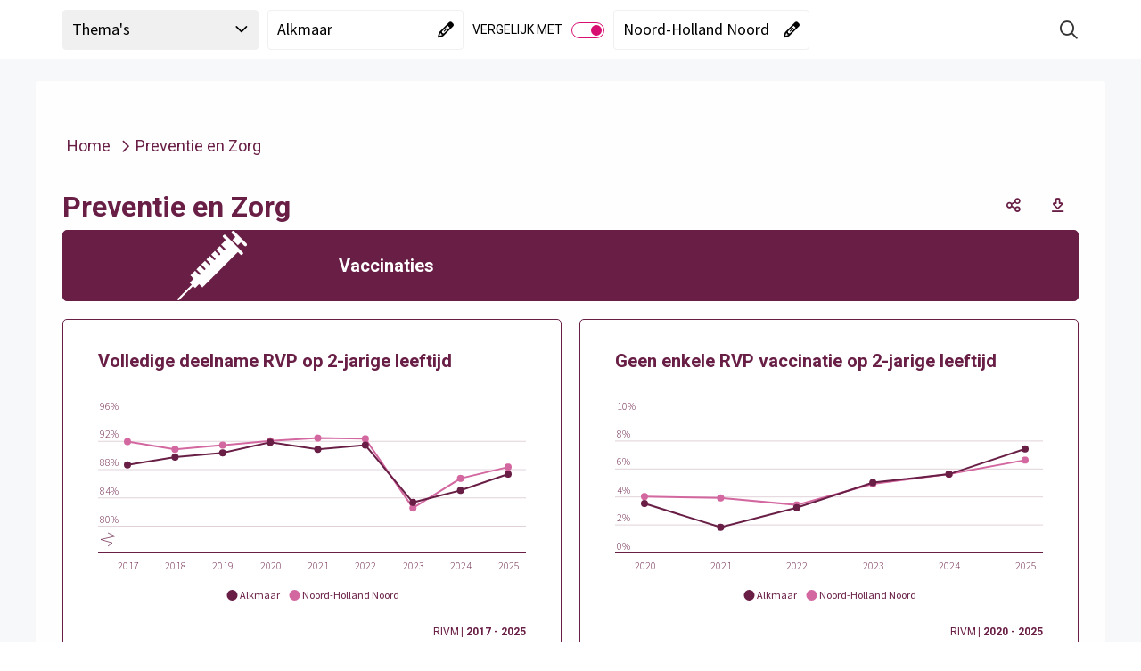

--- FILE ---
content_type: text/html; charset=utf-8
request_url: https://gezondnhn.nl/Dashboard/dashboard/preventie-en-zorg?regionlevel=wijk22&regioncode=44103
body_size: 21071
content:



<!DOCTYPE HTML>
<html lang="nl">
<head>
    <meta charset="utf-8" />
    <meta http-equiv="x-ua-compatible" content="IE=edge">
    <meta name="viewport" content="width=device-width, initial-scale=1">

    
	
    <title>Dashboard - Preventie en Zorg - Alkmaar</title>
    <meta name="description" content="Dashboard GGD Hollands Noorden" />
    <meta name="keywords" content="Dashboard - Preventie en Zorg" />

    

    <base href="https://gezondnhn.nl/dashboard/" />
    

    <link rel="stylesheet" href="https://cdn.abf.nl/fonts/sourcesanspro/font.css" media="print" onload="this.media='all'; this.onload=null;" />
    <link rel="stylesheet" href="https://code.jquery.com/ui/1.13.2/themes/smoothness/jquery-ui.css" media="print" onload="this.media='all'; this.onload=null;" />

    <link rel="stylesheet" href="Cache/httpsgezondnhn.nl/CSS/9f4d127c-813a-4998-9456-e226c31252ad.css" />

    
    <script src="https://cdnjs.cloudflare.com/ajax/libs/jquery/3.7.1/jquery.min.js" integrity="sha512-v2CJ7UaYy4JwqLDIrZUI/4hqeoQieOmAZNXBeQyjo21dadnwR+8ZaIJVT8EE2iyI61OV8e6M8PP2/4hpQINQ/g==" crossorigin="anonymous" referrerpolicy="no-referrer"></script>
    <script>window.jQuery || document.write('<script src="Scripts/jquery-3.7.1.min.js">\x3C/script>')</script>

    <script src="https://cdnjs.cloudflare.com/ajax/libs/hammer.js/2.0.8/hammer.min.js" integrity="sha256-eVNjHw5UeU0jUqPPpZHAkU1z4U+QFBBY488WvueTm88=" crossorigin="anonymous" defer onerror="
        var script = document.createElement('script');
        script.async = false;
        script.src = 'Scripts/hammer.min.js';
        document.body.appendChild(script);
        "></script>

    <script src="https://cdnjs.cloudflare.com/ajax/libs/handlebars.js/4.7.8/handlebars.min.js" integrity="sha512-E1dSFxg+wsfJ4HKjutk/WaCzK7S2wv1POn1RRPGh8ZK+ag9l244Vqxji3r6wgz9YBf6+vhQEYJZpSjqWFPg9gg==" crossorigin="anonymous" referrerpolicy="no-referrer"></script>
    <script>window.Handlebars || document.write('\x3Cscript src="Scripts/handlebars.js">\x3C/script>')</script>

    <script src="/dashboard/Scripts/BrowserDetection.js"></script>

    <script src="/dashboard/bundles/History?v=otB4lbfF8uwuTlZWXbTlXu6sJmTOwr0G_HR9G-Jl15k1"></script>

    <script src="/dashboard/bundles/Refactored?v=5aHxyT9gu8iiYuBjrx2Mu8Br1q548Clf5GVLT7ngu5I1"></script>


    
    <script src="https://code.jquery.com/ui/1.13.2/jquery-ui.min.js" integrity="sha256-lSjKY0/srUM9BE3dPm+c4fBo1dky2v27Gdjm2uoZaL0=" crossorigin="anonymous" defer onerror="
        var script = document.createElement('script');
        script.async = false;
        script.src = 'Scripts/jquery-ui.min.js';
        document.body.appendChild(script);
        var link = document.createElement('link');
        link.rel = 'stylesheet';
        link.href = 'Scripts/jquery-ui.min.css'
        "
        onload="
            if (!$.widget) {
                return;
            }

            $.widget('custom.abfDialog', $.ui.dialog, {
                options: {
                    width: 500,
                    resize: false,
                    draggable: false,
                    resizable: false,
                    modal: true
                },
                open: function() {
                    const superContext = this._super();

                    $('body').addClass('noscroll');

                    return superContext;
                },
                close: function() {
                    const superContext = this._super();

                    $('body').removeClass('noscroll');

                    return superContext;
                }
            });
        "></script>

    
    <script src="Scripts/ckeditor.js"></script>
    <script src="https://cdn.ckeditor.com/ckeditor5/41.3.0/classic/translations/de.js"></script>
    <script src="https://cdn.ckeditor.com/ckeditor5/41.3.0/classic/translations/fr.js"></script>
    <script src="https://cdn.ckeditor.com/ckeditor5/41.3.0/classic/translations/nl.js"></script>
    <script src="https://cdnjs.cloudflare.com/ajax/libs/spectrum/1.8.1/spectrum.min.js" integrity="sha512-1aNp9qKP+hKU/VJwCtYqJP9tdZWbMDN5pEEXXoXT0pTAxZq1HHZhNBR/dtTNSrHO4U1FsFGGILbqG1O9nl8Mdg==" crossorigin="anonymous" defer></script>
    <link rel="stylesheet" href="https://cdnjs.cloudflare.com/ajax/libs/spectrum/1.8.1/spectrum.min.css" integrity="sha512-KuSX+43gVS5MEIJD2ewtrFPOHqC1PJnL8o2f5ciggPC0JUZ8XV0QXlfArO1mSzKkVFdRjsBDfrTU96C5SuRfqQ==" crossorigin="anonymous" media="print" onload="this.media='all'; this.onload=null;" />
    
    <link rel="stylesheet" href="https://cdn.abf.nl/abfsearch/release_7.0/autocomplete.min.css" />
    <script src="https://cdn.abf.nl/abfsearch/release_7.0/autocomplete.min.js"></script>
    

    <script>
        ABF_Model.Settings.Url_SwingDashboardSvc = "https://gezondnhn.nl/dashboard/Handlers/DashboardHandler/SwingDashboardSvc.ashx";
        ABF_Model.Settings.Base_URL = "https://gezondnhn.nl/dashboard/";
        ABF_Model.Settings.AppName = "dashboard/";
        ABF_Model.Settings.SearchAppName = "search";
        ABF_Model.Settings.SearchUrl = "";
        ABF_Model.Settings.LiveAppName = "dashboard";
        ABF_Model.Settings.DecimalSeparator = ",";
        ABF_Model.Settings.GroupingSeparator = ".";

        ABF_Model.Settings.DefaultLanguage = "nederlands";
        ABF_Model.Settings.MultiLanguageEnabled = false;
        ABF_Model.Settings.Languages = {"languages":[{"name":"Nederlands","code":1043,"codestr":"nl-nl"},{"name":"Deutsch","code":1031,"codestr":"de-de"},{"name":"English","code":1033,"codestr":"en-us"},{"name":"Français","code":1036,"codestr":"fr-fr"}]};
        ABF_Model.Settings.Language = "nl-nl";

        ABF_Model.Settings.UseLogin = false;
        ABF_Model.Settings.ShowLoginLink = true;
        ABF_Model.Settings.ShowLogoutLink = false;
        ABF_Model.Settings.ShowRegisterLink = false;
        ABF_Model.Settings.HomeButtonURL = "";
        ABF_Model.Settings.ShowBreadCrumb = "true";
        ABF_Model.Settings.ShowExcelDownloadButton = "true";
        ABF_Model.Settings.ShowPDFDownloadButton = "true";
        ABF_Model.Settings.ShowSocialMediaMenu = "true";

        ABF_Model.Settings.ShowDimSelectionOnHomePage = true;
        ABF_Model.Settings.ShowDimSelection = true;
        ABF_Model.Settings.ShowDimCompareSelection = true;

        ABF_Model.Settings.isScreenShot = false;
        ABF_Model.Settings.activeScreenshotTab = "";
        ABF_Model.Settings.IsPreview = false;
        ABF_Model.Settings.IsUsingSubDomains = false;
        ABF_Model.Settings.EnableMyMosaic = true;
        ABF_Model.Settings.AllowLoadingInIframe = false;
        ABF_Model.Settings.EnableTileSharing = true;
        ABF_Model.Settings.MosaicUserLoggedIn = false;
        ABF_Model.Settings.MyMosaicName = "Mijn Mosaic";
        ABF_Model.Settings.ShowMosaicInURL = true;
        ABF_Model.Settings.UseAnimation = true;
        ABF_Model.Settings.AllowRegionSelectionInURL = true;
        ABF_Model.Settings.CanEmbedTiles = false;
        ABF_Model.Settings.AllowMapRegionSelection = true;
        ABF_Model.Settings.AddressSearchArea = "";
        ABF_Model.Settings.AllowUserGeoGroupBaseLevel = false;
        ABF_Model.Settings.AllowUserGeoGroupReferenceLevel = false;
        ABF_Model.Settings.MissingValue = "?";
        ABF_Model.Settings.TargetDomain = "";
        ABF_Model.Settings.CollapsibleHeader = true;
        ABF_Model.Settings.UseSidebarNavigation = false;
        ABF_Model.Settings.SearchEnabled = true;
        ABF_Model.Settings.SearchPrompt = "Zoek op onderwerp en gebied";
        ABF_Model.Settings.ViewerReference = "/jive";
        ABF_Model.Settings.ShowThemeList = true;
        ABF_Model.Settings.UseSwingStories = false;
        ABF_Model.Settings.UseSwingBenchmark = false;
        ABF_Model.Settings.NoReferenceSelectionEnabled = true;
        ABF_Model.Settings.NoSpecificSelectionAllowed = false;
        ABF_Model.Settings.ShowSidebarHomeButton = true;
        ABF_Model.Settings.IsAbfIp = false;
        ABF_Model.Settings.IsAzureADB2CEnabled = false;
        ABF_Model.Settings.UseNewViewer = false;

        ABF_Model.StartView.viewstate = 2;
        ABF_Model.StartView.MosaicName = "Dashboard";
        ABF_Model.StartView.IsUserMosaic = false;
        ABF_Model.StartView.UserCode = "";
        ABF_Model.StartView.UserId = 931958
            ABF_Model.StartView.SwingUserGroup = "";
        ABF_Model.StartView.ThemeCode = "db_preventie";
        ABF_Model.StartView.ExternalCode = "";
        ABF_Model.StartView.RegionLinkExpired = false;
        ABF_Model.StartView.MyMosaicLinkExpired = false;
        ABF_Model.StartView.MyMosaicParm = "";
        ABF_Model.StartView.TileScrollId = "";
        ABF_Model.StartView.TileSearchAnimation = false;

        ABF_Model.JiveTimestamps.StudioTimestamp = "16-1-2026 17:00:09";
        ABF_Model.JiveTimestamps.ViewerTimestamp = "";

        ABF_Model.JiveDbInfo.Key = "ggdhn";

        ABF_Text = JSON.parse("{\"Mosaic_AccessibilityStatement\":\"Accessibility\", \"Mosaic_AccountInformationChanged\":\"Gegevens gewijzigd\", \"Mosaic_Added\":\"toegevoegd\", \"Mosaic_AllOrSelectedBtn\":\"Alle of geselecteerde\", \"Mosaic_AllThemes\":\"Alle thema's\", \"Mosaic_Attention\":\"Let op!\", \"Mosaic_AvailablePeriods\":\"Beschikbare perioden\", \"Mosaic_Average\":\"Gemiddeld\", \"Mosaic_AverageOf\":\"Gemiddelde van\", \"Mosaic_Bar\":\"Staaf\", \"Mosaic_BackgroundInformation\":\"Achtergrondinformatie\", \"Mosaic_BackToDashboard\":\"Ga terug naar het dashboard\", \"Mosaic_BackToTop\":\"Terug naar boven\", \"Mosaic_BenchmarkGroupName\":\"Selectie filtercriteria\", \"Mosaic_CapslockWarning\":\"Caps Lock is ingeschakeld\", \"Mosaic_Choose\":\"Kies\", \"Mosaic_ChooseImage\":\"Kies een afbeelding\", \"Mosaic_ChooseOne\":\"Kies een\", \"Mosaic_ChooseOneArea\":\"Kies een gebied\", \"Mosaic_ChooseOneComparison\":\"Kies een vergelijking\", \"Mosaic_ChooseOneDimension\":\"Kies een dimensie\", \"Mosaic_ChooseOnePeriod\":\"Kies een periode\", \"Mosaic_Close\":\"Sluiten\", \"Mosaic_CloseMenu\":\"Menu sluiten\", \"Mosaic_CloseDialog\":\"Dialoog sluiten\", \"Mosaic_Comment\":\"Commentaar\", \"Mosaic_Compare\":\"vergelijken\", \"Mosaic_ComparedWith\":\"vergeleken met\", \"Mosaic_CompareFrom\":\"in\", \"Mosaic_CompareFilter\":\"Filters\", \"Mosaic_CompareSpecific\":\"1-op-1\", \"Mosaic_CompareNone\":\"Geen\", \"Mosaic_CompareWith\":\"Vergelijk\", \"Mosaic_CompareWith2\":\"Vergelijk met\", \"Mosaic_CompareWithPart1\":\"Waarmee wilt u \", \"Mosaic_CompareWithPart2\":\"vergelijken?\", \"Mosaic_ConfirmPassword\":\"Herhaal wachtwoord\", \"Mosaic_Copy\":\"Kopi&euml;ren\", \"Mosaic_CopyHtmlText\":\"Met onderstaande HTML code kunt u een tegel publiceren op uw eigen website.\", \"Mosaic_CopiedToClipboard\":\"Link gekopieerd naar klembord\", \"Mosaic_Current\":\"Nu geselecteerd\", \"Mosaic_CurrentFilters\":\"Filters\", \"Mosaic_Data\":\"Data\", \"Mosaic_Dashboard\":\"Mosaic\", \"Mosaic_Dimension\":\"Dimensie\", \"Mosaic_DisplayAs\":\"Toon als\", \"Mosaic_Delete\":\"Verwijderen\", \"Mosaic_Description\":\"Omschrijving\", \"Mosaic_DetailviewTooSmallClosed\":\"Het scherm met de meer gedetailleerde informatie is afgesloten omdat de beschikbare schermgrootte te klein is\", \"Mosaic_DimensionCompare\":\"dimensievergelijking\", \"Mosaic_Download\":\"Downloaden\", \"Mosaic_DownloadAsExcel\":\"Download data als Excel\", \"Mosaic_DownloadAsCSV\":\"Download data als csv\", \"Mosaic_DownloadAsPNG\":\"Download als png\", \"Mosaic_DownloadAsPDF\":\"Download als pdf\", \"Mosaic_DownloadAllAsPDF\":\"Download alles als PDF\", \"Mosaic_DrilldownBy\":\"Per\", \"Mosaic_DrilldownLabel\":\"Uitsplitsen\", \"Mosaic_EmbedTile\":\"HTML-code embedded tegel\", \"Mosaic_Email\":\"E-mailadres\", \"Mosaic_EnterNameOrPart\":\"Filter\", \"Mosaic_Error\":\"Fout\", \"Mosaic_ErrorText\":\"Er heeft een fout plaatsgevonden, de beheerder is op de hoogte gesteld.\", \"Mosaic_Estimate\":\"Schatting\", \"Mosaic_ExpireWarning\":\"Let op! Onderstaande link verloopt na 30 dagen!\", \"Mosaic_Explanation\":\"Toelichting\", \"Mosaic_ExportAsImage\":\"Als afbeelding exporteren\", \"Mosaic_ExportAsPDF\":\"Als PDF bestand exporteren\", \"Mosaic_ExportAsSpreadsheet\":\"Als spreadsheet exporteren\", \"Mosaic_ExportDate\":\"Datum export\", \"Mosaic_Favorite\":\"Favoriet\", \"Mosaic_Favorites\":\"Favorieten\", \"Mosaic_FavoriteAdded\":\"Favoriet toegevoegd\", \"Mosaic_FavoriteDeleted\":\"Favoriet verwijderd\", \"Mosaic_FavoritesCookieMessage\":\"De door u opgeslagen favorieten worden door middel van een 'cookie' bewaard op uw computer en zijn daardoor niet vanaf een ander apparaat op te roepen. Wanneer u de browse-geschiedenis op uw apparaat wist zullen ook de door u opgeslagen favorieten worden verwijderd.\", \"Mosaic_Filter\":\"Filter op\", \"Mosaic_FilterSwitch\":\"Switch naar\", \"Mosaic_FilterCompare\":\"vergelijking\", \"Mosaic_Footnote\":\"Voetnoot\", \"Mosaic_Forecast\":\"Prognose\", \"Mosaic_ForgotPassword\":\"Wachtwoord vergeten\", \"Mosaic_GoBack\":\"Terug\", \"Mosaic_GoTo\":\"Ga naar\", \"Mosaic_HelpdeskEmailAddress\":\"helpdesk@swing.eu\", \"Mosaic_HIDDENExtraInfo\":\"Vanwege privacy of betrouwbaarheid worden getallen die gebaseerd zijn op minder dan een door de beheerder ingestelde aantal waarnemingen (de drempelwaarde) niet getoond.\", \"Mosaic_HIDDENLabel\":\"Onder drempelwaarde\", \"Mosaic_HideExtraInfo\":\"Verbergen\", \"Mosaic_HideExtraInfoDetailview\":\"Verbergen\", \"Mosaic_HideFilter\":\"Verberg filter\", \"Mosaic_HigherRegionLevel\":\"Hoger gebiedsniveau\", \"Mosaic_Home\":\"Home\", \"Mosaic_Icon\":\"Icoon\", \"Mosaic_IframeLink\":\"De inhoud wordt weergegeven binnen een i-frame, de inhoud is ook hier bereikbaar.\", \"Mosaic_Indicators\":\"Onderwerpen\", \"Mosaic_Information\":\"Informatie\", \"Mosaic_InfoAbout\":\"Informatie over\", \"Mosaic_InfoHide\":\"Verberg informatie\", \"Mosaic_InfoShow\":\"Toon informatie\", \"Mosaic_InPeriod\":\"in\", \"Mosaic_Label\":\"Label\", \"Mosaic_Labels\":\"Labels\", \"Mosaic_Line\":\"Trend\", \"Mosaic_LinkExpired\":\"Link is verlopen\", \"Mosaic_List\":\"Lijst\", \"Mosaic_Login\":\"Inloggen\", \"Mosaic_LoginMosaicAccount\":\"Inloggen voor uw persoonlijke instellingen\", \"Mosaic_Login_UserNotConfirmed\":\"Dit account is nog niet geverifieerd. Klik op de link in de bevestigings email die naar u verzonden is.\", \"Mosaic_Logout\":\"Uitloggen\", \"Mosaic_LoggedInAs\":\"Ingelogd als\", \"Mosaic_Map\":\"Kaart\", \"Mosaic_MetaData\":\"Metadata\", \"Mosaic_MoreData\":\"Meer detail\", \"Mosaic_IframeLinkTo\":\"Iframe link voor\", \"Mosaic_MoreInfo\":\"Meer info en/of bron\", \"Mosaic_MoreInformation\":\"Meer informatie\", \"Mosaic_MoreThemeInfo\":\"Meer informatie over dit thema\", \"Mosaic_Multiple\":\"meerdere bronnen\", \"Mosaic_MyMosaicAddFreeTile\":\"Eigen tekst toevoegen\", \"Mosaic_MyMosaicName\":\"Mijn Mosaic\", \"Mosaic_MyMosaicCreateNew\":\"Nieuw thema\", \"Mosaic_MyMosaicLinkExpired\":\"De link die u gebruikte is helaas verlopen, we hebben u teruggebracht naar de hoofdpagina.\", \"Mosaic_MyMosaicLinkExpiredExplanation\":\"De link verwees naar een door iemand zelf gemaakt dashboard. U kunt die persoon om een nieuwe link vragen of zelf eigen dashboards gaan maken. Voor het zelf maken van dashboards kunt u zich via <a href='{loginLink}' class='expired-login-link'>deze link</a> registreren of gebruiken om in te loggen. Hiermee bent u in staat eigen dashboard samenstellen, met de indicatoren die u belangrijk vindt. U kunt daarbij kiezen uit alle indicatoren die in het algemene dashboard zijn opgenomen. Dit eigen dashboard kunt u vervolgens bewaren, opnieuw raadplegen en via een link delen met collega’s of andere geïnteresseerden.\", \"Mosaic_MyMosaicLinkExpiresWarning\":\"Link verloopt na 30 dagen\", \"Mosaic_MyMosaicThemeNameEmpty\":\"De themanaam kan niet leeg zijn\", \"Mosaic_MyMosaicThemeNameTaken\":\"U kunt geen thema met dezelfde naam aanmaken.\", \"Mosaic_MyMosaicTextColorTitle\":\"Tekstkleur\", \"Mosaic_MyMosaicBackgroundColorTitle\":\"Achtergrondkleur\", \"Mosaic_MyMosaicContentTitle\":\"Mijn tekst\", \"Mosaic_MyMosaicFreeTextTitle\":\"Eigen tekst toevoegen\", \"Mosaic_MyMosaicWidthTitle\":\"Breedte\", \"Mosaic_MyMosaicWidth1\":\"Breedte 1\", \"Mosaic_MyMosaicWidth2\":\"Breedte 2\", \"Mosaic_MyMosaicHeightTitle\":\"Hoogte\", \"Mosaic_MyMosaicHeight1\":\"Hoogte 1\", \"Mosaic_MyMosaicHeight2\":\"Hoogte 2\", \"Mosaic_MyMosaicHeight4\":\"Hoogte 4\", \"Mosaic_NextTheme\":\"Volgend hoofdstuk\", \"Mosaic_NoFavoriteTilesMessage\":\"U heeft nog geen favoriete tegels. Via het symbool rechtsboven in een tegel kunt u de tegel toevoegen aan uw favorieten.\", \"Mosaic_NoReference\":\"Geen vergelijking\", \"Mosaic_NoSearchResultHeader\":\"Geen resultaten\", \"Mosaic_NoSearchResult\":\"Geen resultaten voor '{searchText}'\", \"Mosaic_NoSearchResultTipsHeader\":\"Wat kun je doen?\", \"Mosaic_NoSearchResultTips\":\"Controleer de spelling van je zoekopdracht,Probeer een andere zoekopdracht,Maak de zoekopdracht algemener\", \"Mosaic_NoSearchResultMostFoundHeader\":\"Andere bezoekers vonden deze onderwerpen interessant:\", \"Mosaic_NoSearchResultThemeHeader\":\"Bekijk thema's\", \"Mosaic_NotAuthorizedTestAcceptance\":\"U bent niet geautoriseerd voor de test/acceptatie omgeving\", \"Mosaic_NotAvailable\":\"Geen data\", \"Mosaic_NotPresentable\":\"Niet toonbaar\", \"Mosaic_NegativeValueNoDisplay\":\"Negatieve waarden worden niet getoond.\", \"Mosaic_NewPassword\":\"Nieuw wachtwoord\", \"Mosaic_NewPasswordRequirements\":\"Wachtwoord eisen\", \"Mosaic_NewPasswordSubtitle\":\"Vul hier onder uw nieuwe wachtwoord in. Het wachtwoord moet voldoen aan een aantal criteria die hier rechts staan beschreven.\", \"Mosaic_Niveau\":\"niveau\", \"Mosaic_NOVALUEExtraInfo\":\"Nog geen waarde bekend. Meestal wordt dit gebruikt als er cijfers nog niet aangeleverd zijn (toekomstig jaar, niet deelgenomen aan een enquete, etc).\", \"Mosaic_NOVALUELabel\":\"Geen waarde bekend\", \"Mosaic_NVTExtraInfo\":\"Niet van toepassing, of niet relevant. Als er bijvoorbeeld geen huurwoningen zijn in een gemeente dan is de gemiddelde huur voor die gemeente 'Niet van toepassing'\", \"Mosaic_NVTLabel\":\"Niet van toepassing\", \"Mosaic_Off\":\"Uit\", \"Mosaic_OldPassword\":\"Oud wachtwoord\", \"Mosaic_On\":\"Aan\", \"Mosaic_OpenDownloadMenu\":\"Open download menu\", \"Mosaic_OpenInNewWindow\":\"openen in nieuw venster\", \"Mosaic_OpenNewWindow\":\"Hiermee opent u een nieuw venster of tabblad, wilt u dit?\", \"Mosaic_Other\":\"Andere\", \"Mosaic_PageNotFound\":\"Oeps, pagina niet gevonden.\", \"Mosaic_PageNotFoundText\":\"<p>Deze pagina bestaat niet. dit kan komen door een fout in de link of dat er verwezen wordt naar een pagina die niet meer bestaat.</p>\", \"Mosaic_PageErrorMessageHelper\":\"U kunt met het onderstaande formulier melden hoe deze fout is ontstaan.\", \"Mosaic_ParentTheme\":\"Hoofdthema\", \"Mosaic_Password\":\"Wachtwoord\", \"Mosaic_PasswordChanged\":\"Wachtwoord gewijzigd\", \"Mosaic_PasswordRequirements\":\"minimaal 8 tekens\", \"Mosaic_Period\":\"Periode\", \"Mosaic_PeriodCompare\":\"periodevergelijking\", \"Mosaic_Pie\":\"Taart\", \"Mosaic_PreviousTheme\":\"Vorig hoofdstuk\", \"Mosaic_Provisional\":\"Voorlopig\", \"Mosaic_References\":\"Referenties\", \"Mosaic_RegionCompare\":\"gebiedsvergelijking\", \"Mosaic_RegionLinkExpired\":\"Deze link is helaas verlopen, de standaardinstellingen worden teruggezet.\", \"Mosaic_RegisterText\":\"U bent aangemeld\", \"Mosaic_Save\":\"Opslaan\", \"Mosaic_SavePassword\":\"Wachtwoord opslaan\", \"Mosaic_SelectionDialogTooSmall\":\"De selectiedialoog kan niet worden getoond omdat de beschikbare schermgrootte te klein is. Als u deze pagina in landscape modus bekijkt, probeer dan uw apparaat te kantelen.\", \"Mosaic_SelectDifferentLevel\":\"selecteer een ander gebiedsniveau\", \"Mosaic_Selected\":\"geselecteerd\", \"Mosaic_SelectionToolReferenceMessage\":\"Voor de gekozen {reftype} wordt gekeken naar {base1}\", \"Mosaic_SelectionToolReferenceMessageDouble\":\"Voor de gekozen {reftype} wordt gekeken naar {base1} en {base2}\", \"Mosaic_SelectMaximum\":\"Selecteer maximum\", \"Mosaic_SelectedMaximum\":\"Geselecteerd maximum\", \"Mosaic_SelectMinimum\":\"Selecteer minimum\", \"Mosaic_SelectedMinimum\":\"Geselecteerd minimum\", \"Mosaic_Send\":\"Verzenden\", \"Mosaic_Sender\":\"Afzender\", \"Mosaic_SessionTimeout\":\"Uw sessie is verlopen. Klik op OK voor een nieuwe sessie\", \"Mosaic_Share\":\"Deel\", \"Mosaic_ShareMail\":\"Deel een link via Mail\", \"Mosaic_ShareEmbedded\":\"Deel een link via Embedded\", \"Mosaic_ShareLinkedIn\":\"Deel een link via LinkedIn\", \"Mosaic_ShareTwitter\":\"Deel een link via X (Twitter)\", \"Mosaic_ShareFacebook\":\"Deel een link via Facebook\", \"Mosaic_ShareWhatsapp\":\"Deel een link via Whatsapp\", \"Mosaic_ShareLink\":\"Deel een link\", \"Mosaic_Show\":\"Toon\", \"Mosaic_ShowExtraInfo\":\"Meer info\", \"Mosaic_ShowExtraInfoDetailview\":\"Meer info\", \"Mosaic_ShowFilter\":\"Toon filter\", \"Mosaic_ShowMoreResults\":\"Toon meer resultaten\", \"Mosaic_ShowPassword\":\"Toon wachtwoord\", \"Mosaic_ShowSideMenu\":\"Toon zijmenu\", \"Mosaic_ShowSubThemes\":\"Toon onderliggende thema's\", \"Mosaic_HideSubThemes\":\"Verberg onderliggende thema's\", \"Mosaic_Source\":\"Bron\", \"Mosaic_Spider\":\"Spider\", \"Mosaic_StackedBar\":\"Stapelstaaf\", \"Mosaic_SubThemes\":\"Subthema's\", \"Mosaic_SubTheme\":\"Subthema\", \"Mosaic_Table\":\"Tabel\", \"Mosaic_TableOfContents\":\"Inhoudsopgave\", \"Mosaic_Tile\":\"Tegel\", \"Mosaic_TOGAExtraInfo\":\"Onbekende waarde, ontbrekende waarde of 'Missing Value'. Bij enquetes gaat het meestal om 'Weet niet' en 'Weigert'. Het gaat om waarden die waarschijnlijk ook niet meer gevuld gaan worden.\", \"Mosaic_TOGALabel\":\"Onbekende waarde\", \"Mosaic_UnknownUsernamePassword\":\"De combinatie van deze gebruikersnaam en wachtwoord is niet bekend\", \"Mosaic_UnsupportedBrowser\":\"Deze website is helaas niet geschikt voor uw browser. Internet Explorer wordt niet meer ondersteund. Klik op één van de onderstaande logo's om een browser van uw keuze te downloaden.\", \"Mosaic_Unit\":\"Eenheid\", \"Mosaic_UserName\":\"Gebruikersnaam\", \"Mosaic_UserSettings\":\"Gebruikersinstellingen\", \"Mosaic_UsingBrowser\":\"U gebruikt de volgende browser \", \"Mosaic_Variable\":\"Onderwerp\", \"Mosaic_Version\":\"Versie\", \"Mosaic_VerticalBar\":\"Staaf staand\", \"Mosaic_Year\":\"Jaar\", \"Mosaic_Region\":\"Wijk, Gemeente of Regio\", \"Mosaic_ReportThanksMessage\":\"Bedankt voor het rapporteren van de fout, de melding zal worden onderzocht.\", \"Mosaic_WarningWebFont\":\"Lettertype bestanden kunnen niet worden gebruikt waardoor de gebruikersinterface niet goed functioneert. Neem contact op met uw systeembeheerder of pas uw browser instellingen aan in Internet Opties / Beveiliging.\", \"Mosaic_WarningCompatibility\":\"Het kan zijn dat de getoonde browserversie niet overeenkomt met de werkelijke versie van uw browser. Dit kan worden veroorzaakt omdat uw browser in compatibiliteits modus staat. Neem hierover contact op met uw systeem beheerder of de <a href=\\\\\\\"mailto:helpdesk@swing.eu\\\\\\\" class=\\\\\\\"t-underline\\\\\\\">helpdesk van Swing</a> \", \"Mosaic_Organisatie\":\"Organisatie\", \"Mosaic_Name\":\"Naam\", \"Mosaic_Conditions\":\"voorwaarden\", \"Mosaic_EmailNewUserTitle\":\"Bevestiging nieuwe registratie\", \"Mosaic_EmailTempPasswordTitle\":\"Nieuw tijdelijke wachtwoord\", \"Mosaic_EmailNewUserText\":\"Geachte heer, mevrouw,<br /><p>U heeft zich geregistreerd bij Swing Mosaic met {emailadres}.</p><p><a href={url}>Klik hier om uw account te bevestigen.</a></p><p>Met vriendelijke groet,</p><p>Het Swing Mosaic team</p>\", \"Mosaic_EmailForgotPasswordText\":\"Geachte heer, mevrouw,<br /><p>Hierbij ontvangt u uw tijdelijke wachtwoord voor het Mosaic. Na  inloggen met {emailadres} moet u het volgende wachtwoord opgeven {temporarypassword}<br />Hierna verschijnt er een scherm waar u om een nieuw wachtwoord wordt gevraagd. Bij problemen kunt u contact opnemen met helpdesk@swing.eu.</p><p><a href={linktologinpage}>Naar loginpagina</a></p><p>Met vriendelijke groet,</p><p>Het Swing Mosaic-team</p>\", \"Mosaic_DeleteMyTheme\":\"Verwijder thema\", \"Mosaic_AddMyTheme\":\"Nieuw thema toevoegen\", \"Mosaic_Edit\":\"Bewerken\", \"Mosaic_EditMyTheme\":\"Thema aanpassen\", \"Mosaic_EditMyTile\":\"Tegel aanpassen\", \"Mosaic_EditingRemarksModalTitle\":\"Aantekeningen\", \"Mosaic_SenderAddress\":\"info@swing.eu\", \"Mosaic_ReplyAddress\":\"noreply@swing.eu\", \"Mosaic_ReplyAddressName\":\"noreply Swing Mosaic\", \"Mosaic_MyAccountText\":\"Mijn account\", \"Mosaic_MyMosaicTileAddedTo\":\"Tegel toegevoegd aan\", \"Mosaic_DeleteMyThemeConfirmation\":\"U staat op het punt het volgende thema te verwijderen:\", \"Mosaic_MyThemeName\":\"Naam\", \"Mosaic_MyThemeDescription\":\"Beschrijving\", \"Mosaic_MyThemeCode\":\"Thema code\", \"Mosaic_AddTo\":\"Toevoegen aan\", \"Mosaic_MyMosaicTileDeletedFrom\":\"Tegel verwijderd uit\", \"Mosaic_MyMosaicEditTheme\":\"Thema instellingen\", \"Mosaic_Cancel\":\"Annuleren\", \"Mosaic_MyThemeLink\":\"Link\", \"Mosaic_Indicator\":\"Indicator\", \"Mosaic_IsLocated\":\"ligt in\", \"Mosaic_Value\":\"Waarde\", \"Mosaic_SubRegionTotal\":\"Totaal\", \"Mosaic_ErrorUniqueThemeCode\":\"Deze code is al in gebruik, vul alstublieft een unieke code in\", \"Mosaic_AutomaticOrUserSelected\":\"Automatisch of selectie door gebruiker\", \"Mosaic_SearchAddress\":\"Zoek op adres\", \"Mosaic_SearchRegion\":\"Gebied zoeken\", \"Mosaic_RemoveMarker\":\"Verwijder marker\", \"Mosaic_MyMosaicNoThemeCreatedin\":\"Er is nog geen thema aangemaakt in Mijn Mosaic\", \"Mosaic_MyMosaicThemeHelpMessage\":\"Het door u samengestelde thema kan worden gedeeld (door anderen worden bekeken) via de volgende link:\", \"Mosaic_RemoveFrom\":\"Verwijderen uit\", \"Mosaic_MyMosaicExplanation\":\"<h3>Mijn Mosaic</h3><p>Binnen ‘Mijn Mosaic’ kunt u zelf thema’s samenstellen en deze delen met geinteresseerden. Hieronder in het kort de stappen om uw eigen thema te maken.</p><p>1. Thema aanmaken<br/>Maak een thema aan door op Nieuw thema toevoegen te klikken. U kunt vervolgens de naam van thema wijzigen. Er is een maximum van vijf thema’s.</p><p>2. Tegels toevoegen<br/>Blader naar het thema van waaruit u tegels wilt toevoegen. Via het stersymbool kunt u de tegel toevoegen aan uw eigen thema. Deze knop verschijnt als u met de muis over een tegel gaat.</p><p>3. Tegels indelen<br/>Nadat de tegels zijn toegevoegd kunt u de volgorde nog wijzigen. Ga hiervoor naar Mijn Mosaic en selecteer het thema. Als u met de muis over een tegel gaat verschijnt er een knop om tegels te verplaatsen en een knop om de tegel te verwijderen.</p><p>Hier kunt u ook tegels toevoegen met een eigen tekst, om meer informatie bij de cijfers te geven.</p><p>4. Thema delen<br/>Het thema kan worden gedeeld via een URL.</p>\", \"Mosaic_MyMosaicNoTilesExplanation\":\"<p>Het thema bevat nog geen tegels. Volg onderstaande stappen om tegels toe te voegen en het thema te delen.</p><p>1. Tegels toevoegen<br/>Blader naar het thema van waaruit u tegels wilt toevoegen. Via het ster symbool in een tegel kunt u de tegel toevoegen aan uw eigen thema. Deze knop verschijnt als u met de muis over een tegel gaat.</p><p>2. Tegels indelen<br/>Nadat de tegels zijn toegevoegd kunt u de volgorde nog wijzigen. Ga hiervoor naar Mijn Mosaic en selecteer het thema. Als u met de muis over een tegel gaat verschijnt er een knop om tegels te verplaatsen en een knop om de tegel te verwijderen.</p><p>3. Thema delen<br/>Het thema kan worden gedeeld via een URL die u kunt vinden in het wijzig thema dialoog.</p>\", \"Mosaic_MyRegion\":\"Mijn regio\", \"Mosaic_MyRegions\":\"Mijn regio's\", \"Mosaic_CreateMyRegion\":\"Mijn regio aanmaken\", \"Mosaic_DisplayList\":\"Toon als lijst\", \"Mosaic_DisplayGrid\":\"Toon als grid\", \"Mosaic_ThemeOverview\":\"Thema overzicht\", \"Mosaic_Themes\":\"Thema's\", \"Mosaic_Search\":\"Zoek\", \"Mosaic_SearchPrompt\":\"Zoeken\", \"Mosaic_Liability\":\"Aansprakelijkheid\", \"Mosaic_Disclaimer\":\"Disclaimer\", \"Mosaic_Register\":\"Registreren\", \"Mosaic_RegisteredText\":\"Er is een mail gestuurd naar u waarin om een bevestiging wordt gevraagd. Na bevestiging kunt u inloggen op deze website. Het kan voorkomen dat uw registratie nog geverifieerd moet worden. Daar kan enige tijd overheen gaan voordat u toestemming krijgt om in te loggen. De procedure staat in de mail beschreven. Als u geen mail ontvangt binnen enkele minuten en het opgegeven mailadres is zeker correct, neem dan contact op met de helpdesk.\", \"Mosaic_Register_UnknownUser\":\"Onbekende gebruiker\", \"Mosaic_Register_AlreadyConfirmed\":\"Uw inschrijving is reeds bevestigd.\", \"Mosaic_Register_Confirmation_Failed\":\"Het bevestigen van uw registratie is mislukt.\", \"Mosaic_Register_Confirmation_Succes\":\"Bedankt voor uw bevestiging.\", \"Mosaic_With\":\"met\", \"Mosaic_MyMosaicHelpText\":\"<p>Via Mijn Mosaic kunt u uw eigen dashboard samenstellen, met de onderwerpen die u belangrijk vindt. U kunt daarbij kiezen uit alle onderwerpen die zijn opgenomen. Dit eigen dashboard kunt u vervolgens bewaren, opnieuw raadplegen en via een link delen met collega’s of andere geïnteresseerden.</p><p>U moet zich eenmalig registreren met een e-mailadres en wachtwoord.</p>\", \"Mosaic_ForgotPasswordEmailSuccess\":\"Indien uw account geldig is krijgt u een mail met link waarmee u uw wachtwoord kan resetten. Geen e-mail ontvangen? Check uw ongewenste mail of spambox!\", \"Mosaic_Unknown\":\"Onbekend\", \"Mosaic_More\":\"Meer\", \"Mosaic_Less\":\"Minder\", \"Mosaic_Color\":\"Kleur\", \"Mosaic_WYSIWYG_Bold\":\"Vet gedrukt\", \"Mosaic_WYSIWYG_Italic\":\"Cursief\", \"Mosaic_WYSIWYG_Underline\":\"Onderstreept\", \"Mosaic_WYSIWYG_AlignLeft\":\"Links uitlijnen\", \"Mosaic_WYSIWYG_AlignRight\":\"Rechts uitlijnen\", \"Mosaic_WYSIWYG_AlignCenter\":\"Midden uitlijnen\", \"Mosaic_WYSIWYG_AlignJustify\":\"Uitvullen\", \"Mosaic_WYSIWYG_UnorderedList\":\"Opsomming\", \"Mosaic_WYSIWYG_OrderedList\":\"Genummerde lijst\", \"Mosaic_WYSIWYG_Header1\":\"Kop 1\", \"Mosaic_WYSIWYG_Header2\":\"Kop 2\", \"Mosaic_WYSIWYG_Normal\":\"Normaal\", \"Mosaic_Content\":\"Inhoud\", \"Mosaic_Selection\":\"Selectie\", \"Mosaic_Selection_Filter_Criteria\":\"Selectie filtercriteria op basis van:\", \"Mosaic_SelectionSkiplink\":\"Selecteer gegevens\", \"Mosaic_DetailviewPresentation\":\"Presentatievormen\", \"Mosaic_DetailviewLinks\":\"Informatielinks\", \"Mosaic_Navigation\":\"Navigatie\", \"Mosaic_Results\":\"Resultaten\", \"Mosaic_ErrorExportingFileDialogMessage\":\"Er is een fout opgetreden tijdens het exporteren van het bestand.\", \"Mosaic_FeedbackMessageOnExportingLargeFiles\":\"Bestand aan het genereren. Afhankelijk van de omvang kan dit enige tijd duren. Een ogenblik geduld a.u.b.\", \"Mosaic_Next\":\"Volgende\", \"Mosaic_Previous\":\"Vorige\", \"Mosaic_ClickToDrag\":\"Klik om te slepen\", \"Mosaic_DetailviewIframeLink\":\"Open meer gedetailleerde informatie in een nieuw venster\", \"Mosaic_LoginLockedOut\":\"Het aantal inlogpogingen is overschreden. Gebruiker is tijdelijk voor 1 uur lang vergrendeld. Voor onmiddellijke toegang neem contact op met uw beheerder.\", \"Mosaic_ReferenceSwitchTitleTagHint\":\"In- en uitschakelen van vergelijking met andere dimensie\", \"Mosaic_RawDatatableLink\":\"Toon toegankelijke tabelgegevens voor {presname} (opent in een nieuw venster)\", \"Mosaic_AllSectionsHidden\":\"Op basis van de gemaakte selectie wordt dit onderdeel niet getoond. Maak een andere selectie of kies een ander onderdeel om door te gaan.\", \"Mosaic_ContactHelpdesk\":\"Er is iets misgegaan, neem contact op met de helpdesk.\", \"Mosaic_RegisterConfirmed\":\"Uw registratie is bevestigd\", \"Mosaic_Confirmation\":\"Bevestiging\", \"Mosaic_ConfirmRegistration\":\"Bevestig registratie\", \"Mosaic_EditAccount\":\"Wijzig account gegevens\", \"Mosaic_LoginDetails\":\"Inloggegevens\", \"Mosaic_Password8\":\"Wachtwoord (minimaal 8 tekens)\", \"Mosaic_Mandatory\":\"Verplicht\", \"Mosaic_ConditionsLink\":\"Door u te registreren gaat u akkoord met de <a href='voorwaarden.pdf' class='login-link' target='_blank'>algemene voorwaarden</a>\", \"Mosaic_MandatoryExplanation\":\"* is een verplicht veld.\", \"Mosaic_NoValidMailAddress\":\"Geen valide e-mailadres\", \"Mosaic_EmailExists\":\"E-mailadres bestaat al.\", \"Mosaic_UserAddedToViewer\":\"Bestaande Viewer user aan Mosaic toegevoegd; u kunt inloggen met uw Viewer wachtwoord.\", \"Mosaic_PersonalInfo\":\"Persoonlijke informatie\", \"Mosaic_SignUp\":\"Aanmelden\", \"Mosaic_AdditionalConditions\":\"Aanvullende <a id='l-voorwaarden' href='javascript:void(0);' class='login-link' target='_blank'>voorwaarden</a>.\", \"Mosaic_BackToLogin\":\"Terug naar loginpagina\", \"Mosaic_EnterPassword\":\"Vul hieronder uw e-mailadres in.\", \"Mosaic_EnterPasswordExplanation\":\"U ontvangt een e-mail met een tijdelijk wachtwoord. Na het inloggen zal u gevraagd worden uw wachtwoord te wijzigen.\", \"Mosaic_PasswordSent\":\"Wachtwoord verstuurd\", \"Mosaic_PasswordSentExplanation\":\"Als het email adres <strong>{0}</strong> bij ons bekend is wordt er een nieuw wachtwoord naar u opgestuurd.\", \"Mosaic_ClearFilters\":\"Filters verwijderen\", \"Mosaic_BenchmarkFilterMessage\":\"Er voldoen <strong>{count}</strong> van de <strong>{total}</strong> {level} aan de geselecteerde filtercriteria.\", \"Mosaic_BenchmarkEmptyFilterWarning\":\"De ingestelde filters leveren geen resultaten op en daarom wordt er geen vergelijking getoond.\", \"Mosaic_BenchmarkEmptyFilterWarningMinimalSize\":\"De ingestelde filters leveren minder dan {count} resultaten op en daarom wordt er geen vergelijking getoond.\", \"Mosaic_ShowOwnValue\":\"Eigen waarde\", \"Mosaic_BenchmarkNoResultsMessage\":\"Er wordt geen vergelijking getoond vanwege geen resultaten door de ingestelde filters.\", \"Mosaic_BenchmarkNoResultsMessageMinimalSize\":\"Er wordt geen vergelijking getoond vanwege minder dan {count} resultaten door de ingestelde filters.\", \"Mosaic_BenchmarkPopupTitle\":\"{level} binnen de filtercriteria\", \"Mosaic_BenchmarkPopupDescrMessage\":\"Onderstaande {count} {level} vallen binnen de filtercriteria.\", \"Mosaic_FilterSites\":\"Filter de beschikbare sites\", \"Mosaic_Availablesubdomains\":\"\", \"Mosaic_SubdomainNotFound\":\"Oeps, de website die je probeerde te openen bestaat (nog) niet!\", \"Mosaic_SubdomainPageTitle\":\"Gemeente in Cijfers\", \"Mosaic_ExternalContent\":\"Externe content\", \"Mosaic_ClickForMoreInformation\":\"Klik hier voor meer informatie over\", \"Mosaic_CurrentArea\":\"Huidige gebied\", \"Mosaic_CurrentPeriod\":\"Huidige periode\", \"Mosaic_CurrentDimension\":\"Huidige dimensie\", \"Mosaic_CurrentComparison\":\"Huidige vergelijking\", \"Mosaic_SwitchLanguage\":\"Taal\", \"Mosaic_OutsideSelection\":\"Buiten selectie\"}");
    </script>

    <script src="/dashboard/bundles/AbfMapsScript?v=wmZt-eburZwGoAhzT5D9gV_o3huTr5UF2JbFQWVJKk01"></script>


    
    <script src="https://cdn.abf.nl/openlayers/9.1.0/js/ol.js" defer onerror="
        var script = document.createElement('script');
        script.async = false;
        script.src = 'Scripts/AbfMaps/_ol.js';
        document.body.appendChild(script);
        "></script>
    <script src="https://cdnjs.cloudflare.com/ajax/libs/d3/5.5.0/d3.min.js" integrity="sha256-0OcjjB7oKWCwru7gzilCYvXgTE9augkyvMI0WFC1ODg=" crossorigin="anonymous" defer onerror="
        var script = document.createElement('script');
        script.async = false;
        script.src = 'Scripts/d3.min.js';
        document.body.appendChild(script);
        "></script>

    <link href="https://cdn.abf.nl/abfcharts/release_7.0/css/abfcharts.min.css" rel="stylesheet" />

    <script src="https://cdn.abf.nl/abfcharts/release_7.0/js/chartutils.min.js"></script>
    <script src="https://cdn.abf.nl/abfcharts/release_7.0/js/chart.bar.min.js"></script>
    <script src="https://cdn.abf.nl/abfcharts/release_7.0/js/chart.column.min.js"></script>
    <script src="https://cdn.abf.nl/abfcharts/release_7.0/js/chart.empty.min.js"></script>
    <script src="https://cdn.abf.nl/abfcharts/release_7.0/js/chart.line.min.js"></script>
    <script src="https://cdn.abf.nl/abfcharts/release_7.0/js/chart.pie.min.js"></script>
    <script src="https://cdn.abf.nl/abfcharts/release_7.0/js/chart.radar.min.js"></script>
    <script src="https://cdn.abf.nl/abfcharts/release_7.0/js/chart.treemap.min.js"></script>
    <script src="https://cdn.abf.nl/abfcharts/release_7.0/js/chart.gauge.min.js"></script>

    <script src="https://gezondnhn.nl/dashboard/Scripts/AbfCharts/AbfCharts.js"></script>

    <style id="ctl00_ctl00_head_head_mosaicCss"></style>

		<link href="/style/custom/gezondnhn/images/favicon.ico" rel="shortcut icon" type="image/x-icon" />


    
    <link href="/dashboard/DefaultDesign/css/def?v=yuHhRqsxlIvr4qARTJKWK77jrgry-Mlc4qpMonixhp81" rel="stylesheet"/>


    <link rel="stylesheet" href="https://cdn.abf.nl/cookieconsent/cookie-consent-control.css">

    
  	<link href='/dashboard/MasterPage/css/klant.css?v9' rel="stylesheet" type="text/css" />
		<link href="/style/custom/gezondnhn/menu.css" rel="stylesheet" type="text/css" />
	<script>
		  $(document).ready(function() {
			  $.get("/handlers/ballroom.ashx?function=getheader", function(data){
					$("#d_innerheader").append(data);

					$(document).on("mouseenter focusin", 'a[aria-controls="submenu_p113"]', function () {
						$(this).attr("aria-expanded", "true");
					});

					$(document).on("mouseenter focusin", 'li#p104', function () {
						$('a[aria-controls="submenu_p113"]').attr("aria-expanded", "false");
					});

					$(document).on("mouseenter focusin", 'li#p15', function () {
						$('a[aria-controls="submenu_p113"]').attr("aria-expanded", "false");
					});

					$(document).on("mouseleave focusout", '#submenu_p113', function () {
						$('a[aria-controls="submenu_p113"]').attr("aria-expanded", "false");
					});
					
					setTimeout(function(){
						setActiveMenuItem();
					}, 1000);
				});


				$(document).on("click", "#pull", function (e) {
				e.preventDefault();
				
				$('body').toggleClass('navigation-is-open');

				const element = $(this);

				showHideMenu(element);
				});

				$(document).on("keydown", ".menu li:last-child a", function (e) {
				if ($("#pull").is(":visible")) {
					if (e.shiftKey) {
					return;
					}
					else {
					if (event.keyCode == 9) {
						const element = $("#pull");

						showHideMenu(element);
					}
					}
				}
				});

				function showHideMenu(element) {
				$(element).attr("aria-expanded", function (i, attr) {
					return attr == "true" ? "false" : "true"
				});

				$(element).find(".sr-only").b_toggleText('Toon ', 'Verberg ');
				$("#container_menu .menu").toggleClass("b_menu-open");
				}

				$.fn.extend({
				b_toggleText: function (a, b) {
					return this.text(this.text() == b ? a : b);
				}
				});
				
				    $.get("/handlers/ballroom.ashx?function=getfooter", function(data){
					  let strippedData = data.replace('id="footer"', 'id="b_footer"');
							  
					  $("#footer").append(strippedData);
					});

		  });	

		  function setActiveMenuItem() {
			let url = window.location.href;
			$(".menu li").removeClass("active");
				if(!(url=="/dashboard/dashboard")){
					$('.menu a').each(function(){

				let path = $(this).attr("href").toLowerCase();
				if( path == url) {
					$(this).addClass('active');
					let linkWrapper = $(this).parent(),
						linkMenu = linkWrapper.parent();
				} else {
					$(this).removeClass('active');
				}
				});
			
			}
		  else {$("#p105").addClass("active");}
			
			}
	</script>

</head>
<body id="ctl00_ctl00_myBody" class="name_dashboard">
    <div id="fileloader" class="fileloader u-hiddenbutvisible">
        <div class="spinner" role="status">
            <i class="fas fa-sync-alt fa-spin fa-3x fa-fw" aria-hidden="true"></i>
            <span class="sr-only">Loading...</span>
        </div>
    </div>
    <div id="blocker" class="blocker u-hidden">
    </div>
    <form method="post" action="./preventie-en-zorg?regionlevel=wijk22&amp;regioncode=44103" id="form">
<div class="aspNetHidden">
<input type="hidden" name="__EVENTTARGET" id="__EVENTTARGET" value="" />
<input type="hidden" name="__EVENTARGUMENT" id="__EVENTARGUMENT" value="" />
<input type="hidden" name="__VIEWSTATE" id="__VIEWSTATE" value="21SnYmP8PLumvIhXm7BTYorHAhogYGBSDWk8oAYWMTf3EcfuUBlLGLEEK/FqfY6CXoHwEYMn3sBqeSo81QH88oZpVUdGF5yH51JgZ5w4HMWeYuFzUHACvymXTrv/AsrlusypjMf3PxN0bnbICQs/HxJ3LDXiGUNChP35cjlq2imJYdK9Ht6HtP2T2pZMzzkMSkJs1F+QFOycSxvecxJqBdAxpEFiOELD/ymEGLgLT393LiMI" />
</div>

<script type="text/javascript">
//<![CDATA[
var theForm = document.forms['form'];
if (!theForm) {
    theForm = document.form;
}
function __doPostBack(eventTarget, eventArgument) {
    if (!theForm.onsubmit || (theForm.onsubmit() != false)) {
        theForm.__EVENTTARGET.value = eventTarget;
        theForm.__EVENTARGUMENT.value = eventArgument;
        theForm.submit();
    }
}
//]]>
</script>


<div class="aspNetHidden">

	<input type="hidden" name="__VIEWSTATEGENERATOR" id="__VIEWSTATEGENERATOR" value="5297A588" />
	<input type="hidden" name="__VIEWSTATEENCRYPTED" id="__VIEWSTATEENCRYPTED" value="" />
	<input type="hidden" name="__EVENTVALIDATION" id="__EVENTVALIDATION" value="7UEFGRLANDwYSR6WalKIYkYKL1Melnup7gxk1iTkYunHXQLFLJeznWwLsK1yz6NFF/xddbVwB5BRkpPMdAXvB8BCOl25PMD4/xAhOl5PPsOjDQfFVf5z860SR4BG0dKL8SJ76Q==" />
</div>
        <div id="mainwrapper">
            <div id="preview-config-bar" class="studio u-hidden">
                <div id="preview-config-bar-inner">
                    <div id="studio-publish-section">
                        <div class="sub-section">
                            <div id="switch-live">
                                <button id="switch-to-viewer-preview" class="preview-configbar-button" lang="en"><i class="far fa-check-circle green"></i>Preview using live data</button><br />
                                <span class="date">Modified:&nbsp;<span class="studio-modified-date"></span></span>
                            </div>
                            <div id="switch-studio">
                                <button id="switch-to-studio-preview" class="preview-configbar-button" lang="en"><i class="far fa-check-circle red"></i>Preview using <strong>Studio</strong> data</button><br />
                                <span class="date">Modified:&nbsp;<span class="viewer-modified-date"></span></span>
                            </div>
                        </div>
                    </div>
                </div>
            </div>
            <div class="mosaic-top-header custom-layout">
                <div class="user-info">
                    <div id="ctl00_ctl00_logoutwrapper" class="u-t-right&#32;logout">
                        <a id="ctl00_ctl00_SwingLogoutButton" class="btn-logout&#32;nolink&#32;u-hidden" href="javascript:__doPostBack(&#39;ctl00$ctl00$SwingLogoutButton&#39;,&#39;&#39;)"><i class="far fa-sign-out"></i><span class="logout"> Uitloggen</span></a>
                    </div>
                    <div id="ctl00_ctl00_UserInfo" class="u-t-right&#32;mymosaic">
                        
                                <a id="ctl00_ctl00_LoginView1_MainLoginButton" class="btn-login&#32;nolink&#32;u-hidden" href="javascript:__doPostBack(&#39;ctl00$ctl00$LoginView1$MainLoginButton&#39;,&#39;&#39;)">Inloggen</a>
                            
                    </div>
                    <div id="mosaic-language" class="mosaic-language u-hidden">
                        <button id="language-menu" class="clean" aria-controls="language-items" aria-expanded="false">
                            <i class="far fa-flag"></i>
                           <span class="sr-only">Taal - </span><span id="language-current">NL</span>
                            <i class="far fa-chevron-down"></i>
                        </button>
                        <ul id="language-items" class="language-items" role="menu" aria-label="Taal">
                        </ul>
                    </div>
                </div>
                <header id="dashboardheader">
                    		
	<div id="d_innerheader">	
		
    
	</div>    

                    
                </header>
            </div>
            <div>
                
                
            </div>

            <div>
                
	<div id="content_header"></div>    
	
    <!-- password fake trick -->
    <input type="text" title="prevent_autofill" id="prevent_autofill" value="" style="display: none;" aria-hidden="true" autocomplete="username" />
    <input type="password" title="password_fake" id="password_fake" value="" style="display: none;" aria-hidden="true" autocomplete="current-password" />
    
    <a class="u-hidden db-skiplink themeskip direct" href="https://gezondnhn.nl/Dashboard/dashboard/preventie-en-zorg#themaView">Inhoud</a>
    <a class="u-hidden db-skiplink mosaicskip direct" href="https://gezondnhn.nl/Dashboard/dashboard/preventie-en-zorg#dashboardView">Inhoud</a>
    <a class="u-hidden db-skiplink themedropdownSkip" href="javascript:void(0);" data-control="themeselection" data-idorclass="class">Navigatie</a>
    <a class="u-hidden db-skiplink chapterSkip" href="javascript:void(0);" data-control="themelist" data-idorclass="class">Navigatie</a>
    <a class="u-hidden db-skiplink regionskip" href="javascript:void(0);" data-control="dim-selection" data-idorclass="class">Selecteer gegevens</a>
    <a class="u-hidden db-skiplink sidebarRegionSkip" href="javascript:void(0);" data-control="sidebar-region" data-idorclass="class">Selecteer gegevens</a>
    <a class="u-hidden db-skiplink searchskip" href="javascript:void(0);" data-control="mosaic-search" data-idorclass="class">Zoek</a>
    
    <div id="sizechecker" class="sizechecker" aria-hidden="true">
        sizechecker<br />
        sizechecker
    </div>
    
<div class="mosaic-header">
    <div id="seltool" class="selection">
        <div id="seltool-togglemobile" class="seltool-togglemobile">
            <button class="seltool-togglemobile-btn"><i class="far fa-angle-right"></i>&nbsp;<span>Selectie</span></button>
        </div>
        <div class="navbutton mosaic-search u-hidden u-f-r">
            <button class="searchToggle clean"><i class="far fa-search" title="Zoek" aria-hidden="true"></i><span class="sr-only">Zoek</span></button>
        </div>
        <div class="search-area u-hidden">
            <div class="search-wrapper">
                <div id="searchcontainer" class="search-bar">
                </div>
                <div class="navbutton u-f-r">
                    <button class="search-close-btn nolink clean">
                        <i class="far fa-times" title="Sluiten" aria-hidden="true"></i>
                        <span class="sr-only">Sluiten</span>
                    </button>
                </div>
            </div>
        </div>
        <div id="mosaicUtils" class="mosaic-utils navbutton btnleft u-hidden u-f-r">
            <button id="mosaicUtilsmenu" class="mosaic-utils-menu ">
                <i class="far fa-arrow-alt-to-bottom" title="Open download menu" aria-hidden="true"></i>
                <span class="sr-only">Open download menu</span>
            </button>
            <ul id="mosaicUtils__items" class="u-hidden">
                <li class="dashboardUtils__item" id="utils-export-pdf_all">
                    <button class="clean"><i class="utils-icon far fa-file-pdf u-t-center" aria-hidden="true"></i><span class="utils-label">Download alles als PDF</span></button>
                </li>
            </ul>
        </div>
        <div class="selection-buttons">
            <div class="themeselection selcontainer u-hidden">
                <button id="themeDropdown" aria-expanded="false" aria-haspopup="true" class="dropdown theme-button js-theme-dropdown theme-dropdown u-hidden">
                    <span class="sel-content u-d-b"><span>Thema's</span><i class="far fa-angle-down u-f-r" aria-hidden="true"></i></span>
                </button>
                <div class="dropdown-themelist-wrapper u-hidden">
                    <ul class="js-theme-list dropdown-themelist" aria-labelledby="themeDropdown"></ul>
                </div>
            </div>
            <div class="selection selcontainer dim-selection">
                <button id="baseGeo" class="base sel-button u-hidden" data-type="region" aria-expanded="false" aria-controls="seldialog">
                    <span class="sr-only">"Kies een gebied"</span>
                    <span class="sr-only">"Huidige gebied": </span>
                    <span id="baseGeoContent" class="sel-content u-d-b"></span>
                </button>
                <button id="baseDim" class="base sel-button u-hidden" data-type="cube" aria-expanded="false" aria-controls="seldialog">
                    <span class="sr-only">"Kies een dimensie"</span>
                    <span class="sr-only">"Huidige dimensie": </span>
                    <span id="baseDimContent" class="sel-content u-d-b"></span>
                </button>
                <button id="basePeriod" class="base sel-button u-hidden" data-type="period" aria-expanded="false" aria-controls="seldialog">
                    <span class="sr-only">"Kies een periode"</span>
                    <span class="sr-only">"Huidige periode": </span>
                    <span id="basePeriodContent" class="sel-content u-d-b"></span>
                </button>

                <div class="compareselection selcontainer">
                    <span id="compareSelText" class="u-f-l u-hidden">Vergelijk met</span>

                    <div class="noreference-toggle-container">
                        <button class="b__toggle-switch noreference-toggle b__toggle-switch--disabled" type="button" aria-checked="false" role="switch" title="In- en uitschakelen van vergelijking met andere dimensie" aria-label="In- en uitschakelen van vergelijking met andere dimensie">
                            <span class="toggle-switch__display-container">
                                <span class="b__toggle-switch__display-off sr-only">
                                    Aan
                                </span>

                                <span class="b__toggle-switch__display-on sr-only">
                                    Uit
                                </span>
                            </span>
                        </button>
                    </div>

                    <button id="compareSel" class="compare sel-button u-hidden" aria-expanded="false" aria-controls="seldialog">
                        <span class="sr-only">"Kies een vergelijking"</span>
                        <span class="sr-only">"Huidige vergelijking": </span>
                        <span id="compareSelContent" class="sel-content u-d-b"></span>
                    </button>
                </div>
            </div>
            <div class="sel-mobile-footer">
                <button class="close-mobile-button">
                    <span class="close-content">Sluiten</span>
                </button>
            </div>
        </div>
    </div>
    
<section id="seldialog" class="u-hidden" aria-labelledby="selheadertitle" role="dialog">
    <div class="dialogContainer">
        <div class="sel-header">
            <h2 id="selheadertitle" class="sel-header-title">Gebiedskeuze</h2>
            <div class="sel-header-controls">
                <button class="close-button">
                    <i class="far fa-times" aria-hidden="true" title="Sluiten"></i>
                    <span class="sr-only">Sluiten</span>
                </button>
            </div>
            <div class="dim-ref-types u-hidden">
                <button class="ref-sel" data-type="region">
                    <span class="u-d-b">Wijk, Gemeente of Regio</span>
                </button>
                <button class="ref-sel" data-type="cube">
                    <span class="u-d-b">Dimensie</span>
                </button>
                <button class="ref-sel" data-type="period">
                    <span class="u-d-b">Periode</span>
                </button>
                <button class="ref-sel" data-type="noreference">
                    <span class="u-d-b">Geen vergelijking</span>
                </button>
                <p class="reference-msg"></p>
            </div>
        </div>
        <div class="sel-selection-wrapper">
            <div class="sel-selection">
                <div class="sel-list level">
                    <div class="sel-list-header">
                        <h3>Kies niveau</h3>
                    </div>
                    <div id="dimLevels" role="listbox"></div>
                </div>
                <!--
                -->
                <div class="sel-list filterLevel">
                    <div class="sel-list-header">
                        <h3>Filter op <span class="dimname"></span></h3>
                        <div class="u-relative">
                            <label for="txtinput_filter" class="searchlabel">Zoeken</label>
                            <input id="txtinput_filter" class="searchinput" type="search">
                        </div>
                    </div>
                    <div id="dimFilter" class="sel-list-content" role="listbox" aria-live="polite"></div>
                </div>
                <!--
                -->
                <div class="sel-list items">
                    <div class="sel-viewtype u-hidden" data-type="list" role="tablist">
                        <button class="viewtype-button selected u-f-l" aria-selected="true" data-type="list" role="tab" aria-controls="dimItems">Lijst</button>
                        <button class="viewtype-button u-f-r" aria-selected="false" data-type="map" role="tab" aria-controls="mapContainer">Kaart</button>
                    </div>
                    <div class="sel-list-header">
                        <h3>Kies <span class="dimname"></span></h3>
                        <div class="u-relative">
                            <label for="txtinput_items" class="searchlabel">Zoeken</label>
                            <input id="txtinput_items" class="searchinput" type="search">
                        </div>
                    </div>
                    <div id="dimItems" class="sel-list-content" role="listbox" aria-live="polite"></div>
                </div>
                <!--
                -->
                <div class="usergeogroup-container">
                    <div class="sel-list usergeogroup-level">
                        <div class="sel-list-header">
                            <h3>Kies niveau</h3>
                        </div>
                        <div id="uggLevels" class="sel-list-content" role="listbox"></div>
                    </div>
                    <!--
                    -->
                    <div class="sel-list usergeogroup-items">
                        <div class="sel-viewtype u-hidden" data-type="listugg" role="tablist">
                            <button class="viewtype-button selected u-f-l" aria-selected="true" data-type="list" role="tab" aria-controls="uggItems">Lijst</button>
                            <button class="viewtype-button u-f-r" aria-selected="false" data-type="map" role="tab" aria-controls="mapContainer">Kaart</button>
                        </div>
                        <div class="sel-list-header">
                            <h3>Kies <span class="dimname"></span></h3>
                            <div class="u-relative">
                                <label for="txtinput_uggitems" class="searchlabel">Zoeken</label>
                                <input id="txtinput_uggitems" class="searchinput" type="search">
                            </div>
                        </div>
                        <div id="uggItems" class="sel-list-content" role="listbox" aria-live="polite"></div>
                    </div>
                    <!--
                    -->
                    <div class="usergeogroup-form-input">
                        <label class="ugg-label" for="uggName">Naam</label>
                        <input id="uggName" class="ugg-name" type="text" title="Naam" />
                        <button id="uggSave" class="save-ugg">
                            <i class="fas fa-save"></i>
                            Opslaan
                        </button>
                    </div>
                </div>
                <!--
                -->
                <div class="sel-map">
                    <div class="sel-viewtype u-hidden" data-type="map" role="tablist">
                        <button class="viewtype-button selected u-f-l" aria-selected="true" data-type="list" role="tab" aria-controls="dimItems">Lijst</button>
                        <button class="viewtype-button u-f-r" aria-selected="false" data-type="map" role="tab" aria-controls="mapContainer">Kaart</button>
                    </div>
                    <div class="addressSearchDialog u-hidden" id="addressSearchDialog" role="dialog" aria-label="Gebied zoeken, Zoek op adres">
                        <h1>Gebied zoeken</h1>
                        <div class="navbutton">
                            <button id="areaSearchCloseButton" class="search-close-btn nolink clean">
                                <i class="far fa-times" title="Sluiten" aria-hidden="true"></i>
                                <span class="sr-only">Sluiten</span>
                            </button>
                        </div>

                        <div class="searchWrapper address u-t-center">
                            <input class="searchaddress-search addressSearch border-radius" type="text" title="Zoek op adres" aria-label="Zoek op adres" data-initial="Zoek op adres" placeholder="Zoek op adres" autocomplete="off" aria-controls="addressList" aria-expanded="false" aria-haspopup="listbox" role="combobox"/>
                        </div>
                        <div class="addressResults">
                            <div id="addressList" class="addresslist sel-list-content scrollable" role="listbox" aria-label="Zoek op adres"></div>
                        </div>
                        <div class="addressButtonWrapper">
                            <div class="buttonContainer u-f-l">
                                <button class="removeSearchResult geoButton u-hidden">Verwijder marker</button>
                            </div>
                            <div class="buttonContainer  u-f-r u-r-0">
                                <button class="cancelSearchBtn geoButton">Annuleren</button>
                                <button class="submitSearchBtn geoButton next-theme-btn" disabled="disabled">Kies</button>
                            </div>
                        </div>
                    </div>
                    <div id="mapContainer">
                    </div>
                    <div class="mapSearch">
                        <button class="addressSearchBtn u-hidden" id="addressSearchBtn" aria-haspopup="dialog" aria-controls="addressSearchDialog" aria-expanded="false">
                            <i class="far fa-map-marker" title="Zoek op adres" aria-hidden="true"></i>
                            <span class="sr-only">Zoek op adres</span>
                        </button>
                    </div>
                </div>
                <!--
                -->
                <div class="sel-list theme-list sel-theme-list">
                    <div id="themeItems" class="sel-list-content"></div>
                </div>
                <!--
                -->
                <div class="sel-list subtheme-list sel-theme-list">
                    <div id="subThemeItems" class="sel-list-content"></div>
                </div>
            </div>
        </div>
        <div class="sel-footer">
            <div class="navigation-controls u-d-ib">
                <a href="javascript:void(0)" class="sel-selection-prev sel-nav"><i class="far fa-angle-left" aria-hidden="true" title="Vorige"></i><span class="sr-only">Vorige</span></a>
                <a href="javascript:void(0)" class="sel-selection-next sel-nav"><i class="far fa-angle-right" aria-hidden="true" title="Volgende"></i><span class="sr-only">Volgende</span></a>
            </div>
            <button class="close-button">
                <span class="close-content">Sluiten</span>
            </button>
        </div>
    </div>
</section>

</div>


    <section id="dashboardwrapper" class="" role="main">
        <!-- Breadcrumbs (visibility can be toggled in studio) -->
        <!-- Home > Dashboard > Demographics > ... -->
        <div id="dashboardViewsHeader" class="dashboard-header theme-color wrapper-main u-hidden">
            <div id="breadcrumb-container"></div>
        </div>

        <!-- Title and controls (always visible) -->
        <!-- Large Title . . . . . [Share] [Download] [Print] -->
        <div id="dashboardTitleAndControls" class="dashboard-header theme-color wrapper-main">
            <h1 class="themeview-title u-hidden">Dashboard</h1>

            

<div class="dashboard-icon-wrapper u-hidden">
    <a href="javascript:void(0);" class="utils-more-info navbutton theme-information-icon u-hidden"><i class="fas fa-info-circle" title="Meer informatie over dit thema" aria-hidden="true"></i><span class="sr-only">Meer informatie over dit thema</span></a>
    <a href="javascript:void(0);" class="utils-edit-mymosaic navbutton btnleft theme-information-icon js-edit-theme u-hidden"><i class="far fa-pencil" title="Thema aanpassen" aria-hidden="true"></i><span class="sr-only">Thema aanpassen</span></a>
    <div class="social-utils navbutton btnleft">
        <button class="social-utils-menu" aria-controls="social-Utils__items" aria-haspopup="true" aria-expanded="false">
            <i class="far fa-share-alt" title="Deel een link" aria-hidden="true"></i>
            <span class="sr-only">Deel een link</span>
        </button>
        <ul class="u-hidden social-Utils__items">
            <li class="dashboardUtils__item dashboard-share social-copy-link">
                <a href="javascript:void(0);" rel="noopener nofollow" target="_blank"><i class="utils-icon fas fa-link  u-t-center" aria-hidden="true"></i><span class="utils-label">Deel een link</span></a>
            </li>
            <li class="dashboardUtils__item dashboard-share social-mail">
                <a href="javascript:void(0);"><i class="utils-icon far fa-envelope u-t-center" aria-hidden="true"></i><span class="utils-label">Deel een link via Mail</span></a>
            </li>
            <li class="dashboardUtils__item dashboard-share warning share-expire-warning">
                <span class="utils-label expire-warning">Link verloopt na 30 dagen</span>
            </li>
            <li class="dashboardUtils__item dashboard-share social-linkedin">
                <a href="javascript:void(0);" rel="noopener nofollow" target="_blank"><i class="utils-icon fab fa-linkedin-in u-t-center" aria-hidden="true"></i><span class="utils-label">Deel een link via LinkedIn</span></a>
            </li>
            <li class="dashboardUtils__item dashboard-share social-twitter">
                <a href="javascript:void(0);" rel="noopener nofollow" target="_blank"><i class="utils-icon fab fa-x-twitter  u-t-center" aria-hidden="true"></i><span class="utils-label">Deel een link via X (Twitter)</span></a>
            </li>
            <li class="dashboardUtils__item dashboard-share social-facebook">
                <a href="javascript:void(0);" rel="noopener nofollow" target="_blank"><i class="utils-icon fab fa-facebook-f  u-t-center fb-share-button" aria-hidden="true"></i><span class="utils-label">Deel een link via Facebook</span></a>
            </li>
            <li class="dashboardUtils__item dashboard-share social-whatsapp">
                <a href="javascript:void(0);" rel="noopener nofollow" target="_blank"><i class="utils-icon fab fa-whatsapp  u-t-center" aria-hidden="true"></i><span class="utils-label">Deel een link via Whatsapp</span></a>
            </li>
        </ul>
    </div>
    <div class="dashboardUtils dashboard-utils navbutton btnleft">
        <button class="utilsmenu utils-menu" aria-controls="dashboardUtils__items" aria-haspopup="true" aria-expanded="false">
            <i class="far fa-arrow-alt-to-bottom" title="Open download menu" aria-hidden="true"></i>
            <span class="sr-only">Open download menu</span>
        </button>
        <ul class="dashboardUtils__items u-hidden">
            
            <li class="dashboardUtils__item utils-export-pdf">
                <button class="clean"><i class="utils-icon far fa-file-pdf  u-t-center" aria-hidden="true"></i><span class="utils-label">Download als pdf</span></button>
            </li>
            <li class="dashboardUtils__item utils-export-spreadsheet">
                <button class="clean"><i class="utils-icon far fa-file-excel u-t-center" aria-hidden="true"></i><span class="utils-label">Download data als Excel</span></button>
            </li>
            <li class="dashboardUtils__item utils-export-csv">
                <button class="clean"><i class="utils-icon far fa-file-csv u-t-center" aria-hidden="true"></i><span class="utils-label">Download data als csv</span></button>
            </li>
            
        </ul>

    </div>
    <a href="javascript:void(0);" id="utils-remove-mymosaic" class="navbutton btnleft u-t-center js-remove-theme u-hidden"><i class="far fa-trash" title="Verwijder thema" aria-hidden="true"><span class="sr-only">Verwijder thema</span></i></a>
    
</div>


            <div id="currentTheme" class="current-theme">
                <div class="theme-icon-wrapper">
                    <div class="theme-icon">
                        <img id="themeIcon" src="DefaultDesign/css/images/empty.gif" alt="" />
                    </div>
                </div>
                <div id="themeNavigationInformation" class="theme-navigation-information u-hidden"></div>
            </div>
        </div>

        

        <div id="dashboardviews" class="wrapper-main">

            <button class="js-add-text-my-mosaic add-text-my-mosaic theme-color-background u-hidden"><i class="far fa-plus-circle"></i><span>Eigen tekst toevoegen</span></button>
            <div id="dashboardView-search" class="u-hidden"></div>
            <div id="dashboardView" class="u-hidden">
                <!-- Filled by Javascript-->
            </div>
            <div id="myMosaicList"></div>
            <div id="themaView" class="u-hidden">
                <h3 id="filter-title" class="u-hidden filter-title">Filters</h3>
                <div id="benchmark-info" class="benchmark-info u-hidden">
                    <ul id="benchmark-info-filter-list" class="benchmark-info-filter-list listclean"></ul>
                    <button id="benchmark-info-clear" class="benchmark-info-clear">Filters verwijderen <i class="far fa-times"></i></button>
                </div>
                <div id="benchmark-info-txt" class="benchmark-info-txt u-hidden">
                    <span class="benchmark-text"></span>
                    <button class="show-benchmark-info clean"><i class="far fa-circle-info"></i><span class="sr-only">Toon info</span></button>
                </div>
                <div id="benchmark-info-selection" class="popup-dialog benchmark-info-selection u-hidden">
                    <div class="popup-header">
                        <h2><span id="benchmark-info-title"></span>
                            <button class="close-benchmark-popup clean"><i class="far fa-times" aria-hidden="true"></i><span class="sr-only">Sluiten</span></button></h2>
                        <div id="benchmark-info-descr"></div>
                    </div>
                    <div class="popup-body-wrapper">
                        <div class="popup-body benchmark">
                            <div class="benchmark-switch" style="">
                                <div class="benchmark-toggle">
                                    <button class="benchmark-switch-btn active" id="toggle-benchmark-list" aria-current="true" data-type="list">
                                        <span class="sr-only">Switch naar </span>Lijst
                                    </button>

                                    <button class="benchmark-switch-btn" id="toggle-benchmark-map" aria-current="false" data-type="map">
                                        <span class="sr-only">Switch naar </span>Kaart
                                    </button>
                                </div>
                            </div>
                            <div id="popup-message-list" class="popup-message">
                            </div>
                            <div id="popup-message-map" class="popup-message u-hidden"></div>
                        </div>
                    </div>
                    <div class="popup-footer">
                        <button class="popup-close-btn close-button close-benchmark-popup">
                            Sluiten
                        </button>
                    </div>
                </div>
                <div id="dashboard-container" class="dashboard-section-wrapper"></div>
                <div class="theme-navigation">
                    <div id="prevTheme" class="u-f-l u-hidden">
                        <button class="navigation-btn prev" title="Vorig hoofdstuk"><i class="fas fa-chevron-left" title="Vorige" aria-hidden="true"></i>Vorige</button>
                    </div>
                    <div id="nextTheme" class="u-f-r u-hidden">
                        <button class="navigation-btn next" title="Volgend hoofdstuk">Volgende <i class="fas fa-chevron-right" title="Volgende" aria-hidden="true"></i></button>
                    </div>
                </div>
            </div>
            <div id="dialogWrapper" class="u-hidden"></div>
            <div id="imageDialog" class="change-image u-hidden">
                <div class="image-menu">
                    <ul class="image-preview-list">
                    </ul>
                </div>
            </div>
            <div id="dialogWrapper_jqui" class="u-hidden"></div>
            <div class="o-adds">
                <p class="o-add" lang="en">
                    Powered by <a href='https://swingsoftware.eu/modules/swing-mosaic/' rel="noopener" target="_blank">Swing Mosaic</a>
                    <span id="ctl00_ctl00_PH_Dashboard_PH_dashboard_build" class="buildversion"></span>
                    <span id="ctl00_ctl00_PH_Dashboard_PH_dashboard_privacylink">&nbsp;(<a id="privacydocument" href="https://helpdesk.swing.eu/support/solutions/articles/103000326551" target="_blank">Privacy statement</a>,&nbsp;<a id="accessibiltydocument" href="https://helpdesk.swing.eu/support/solutions/articles/103000326552" target="_blank">Accessibility</a>&nbsp;and&nbsp;<a id="disclaimerdocument" href="https://helpdesk.swing.eu/support/solutions/articles/103000326553" target="_blank">Disclaimer</a>)</span>
                </p>
            </div>
            <div class="extra-info-overlay">
                <div class="extra-info-content" aria-live="polite">
                </div>
            </div>
            <div class="u-clearfix"></div>
        </div>
    </section>

    <div id="popupdialog" class="popup-dialog u-hidden">
        <div class="popup-wrapper">
            <div class="popup-header">
                <button class="clean popup-close-icon js-close-popup">
                    <i class="far fa-times" aria-hidden="true"></i>
                    <span class="sr-only">Sluiten</span>
                </button>
            </div>
            <div class="popup-body-wrapper">
                <div class="popup-icon">
                    <i class="fas fa-exclamation-circle"></i>
                </div>
                <div class="popup-body">
                    <h2 class="popup-body-header"></h2>
                    <div class="popup-message">
                    </div>
                </div>
            </div>
            <div class="popup-footer">
                <button class="clean popup-close-btn js-close-popup">
                    Sluiten
                </button>
            </div>
        </div>
    </div>
    <div id="confirmdialog" title="Confirmation Required" class="u-hidden">
        <p class="cfm-dlg-content"></p>
        <p class="cfm-dlg-explanation"></p>
    </div>
    <div id="addMyMosaicDialog" title="Toevoegen aan" class="u-hidden my-mosaic-dialog">
        <ul class="theme-list"></ul>
    </div>
    <div id="viewer_progressdialog" title="Progress" class="u-hidden">
        <p id="progressFinishedMessage">
        </p>
        <div id="progressbar"></div>
        <p id="open-live-text">Click &quot;Ok&quot; to open the live version in a new tab or window.</p>
    </div>

    <div id="detailviewWrapper" class="u-hidden"></div>
		

            </div>
            <div class="u-clearfix"></div>
            <footer id="footer" class="custom-layout mosaic-footer-full">
                <div id="ctl00_ctl00_footer_content"></div>
                
                
            </footer>
        </div>
    </form>
</body>
</html>


--- FILE ---
content_type: text/css
request_url: https://gezondnhn.nl/dashboard/Cache/httpsgezondnhn.nl/CSS/9f4d127c-813a-4998-9456-e226c31252ad.css
body_size: 34512
content:
.theme:not(.circle)#theme_db_opleidingwerkinkomen,.theme.circle#theme_db_opleidingwerkinkomen .circle-container,.theme:not(.circle)#theme_db_genotmiddelen,.theme.circle#theme_db_genotmiddelen .circle-container,.theme:not(.circle)#theme_db_gezondheid,.theme.circle#theme_db_gezondheid .circle-container,.theme:not(.circle)#theme_db_participatie,.theme.circle#theme_db_participatie .circle-container,.theme:not(.circle)#theme_db_preventie,.theme.circle#theme_db_preventie .circle-container,.theme:not(.circle)#theme_db_socialeomgeving,.theme.circle#theme_db_socialeomgeving .circle-container,.theme:not(.circle)#theme_db_fysiekeomgeving,.theme.circle#theme_db_fysiekeomgeving .circle-container,.theme:not(.circle)#theme_db_leefstijl,.theme.circle#theme_db_leefstijl .circle-container,.theme:not(.circle)#theme_db_bevolking,.theme.circle#theme_db_bevolking .circle-container,.theme:not(.circle)#theme_db_psychischegezond,.theme.circle#theme_db_psychischegezond .circle-container,.theme:not(.circle)#theme_interventies,.theme.circle#theme_interventies .circle-container{background-color:#fff;border:1px solid #681e45}.theme:not(.circle)#theme_db_opleidingwerkinkomen:hover,.tile._\31 00 .tile-action-btn.clean:focus,.tile._\31 00 button.extrainfo:focus,.tile._\35 81 .tile-action-btn.clean:focus,.tile._\35 81 button.extrainfo:focus,.tile._\35 81 button.extrainfo:focus,.tile._\32 094 .tile-action-btn.clean:focus,.tile._\32 094 button.extrainfo:focus,.tile._\32 094 button.extrainfo:focus,.tile._\35 72 .tile-action-btn.clean:focus,.tile._\35 72 button.extrainfo:focus,.tile._\35 72 button.extrainfo:focus,.tile._\35 73 .tile-action-btn.clean:focus,.tile._\35 73 button.extrainfo:focus,.tile._\35 73 button.extrainfo:focus,.tile._\35 74 .tile-action-btn.clean:focus,.tile._\35 74 button.extrainfo:focus,.tile._\35 74 button.extrainfo:focus,.tile._\31 867 .tile-action-btn.clean:focus,.tile._\31 867 button.extrainfo:focus,.tile._\31 885 .tile-action-btn.clean:focus,.tile._\31 885 button.extrainfo:focus,.tile._\31 885 button.extrainfo:focus,.tile._\31 886 .tile-action-btn.clean:focus,.tile._\31 886 button.extrainfo:focus,.tile._\31 886 button.extrainfo:focus,.tile._\35 78 .tile-action-btn.clean:focus,.tile._\35 78 button.extrainfo:focus,.tile._\35 78 button.extrainfo:focus,.tile._\31 844 .tile-action-btn.clean:focus,.tile._\31 844 button.extrainfo:focus,.tile._\31 890 .tile-action-btn.clean:focus,.tile._\31 890 button.extrainfo:focus,.tile._\31 971 .tile-action-btn.clean:focus,.tile._\31 971 button.extrainfo:focus,.tile._\31 972 .tile-action-btn.clean:focus,.tile._\31 972 button.extrainfo:focus,.tile._\31 972 button.extrainfo:focus,.tile._\31 785 .tile-action-btn.clean:focus,.tile._\31 785 button.extrainfo:focus,.tile._\31 836 .tile-action-btn.clean:focus,.tile._\31 836 button.extrainfo:focus,.tile._\31 943 .tile-action-btn.clean:focus,.tile._\31 943 button.extrainfo:focus,.tile._\31 944 .tile-action-btn.clean:focus,.tile._\31 944 button.extrainfo:focus,.tile._\31 945 .tile-action-btn.clean:focus,.tile._\31 945 button.extrainfo:focus,.theme:not(.circle)#theme_cgdgghghidsjbihq:hover,.theme:not(.circle)#theme_cgdgghghidjfamu:hover,.theme:not(.circle)#theme_db_genotmiddelen:hover,.tile._\34 25 .tile-action-btn.clean:focus,.tile._\34 25 button.extrainfo:focus,.tile._\34 25 button.extrainfo:focus,.tile._\34 33 .tile-action-btn.clean:focus,.tile._\34 33 button.extrainfo:focus,.tile._\35 18 .tile-action-btn.clean:focus,.tile._\35 18 button.extrainfo:focus,.tile._\31 814 .tile-action-btn.clean:focus,.tile._\31 814 button.extrainfo:focus,.tile._\31 846 .tile-action-btn.clean:focus,.tile._\31 846 button.extrainfo:focus,.tile._\32 323 .tile-action-btn.clean:focus,.tile._\32 323 button.extrainfo:focus,.tile._\32 323 button.extrainfo:focus,.tile._\34 40 .tile-action-btn.clean:focus,.tile._\34 40 button.extrainfo:focus,.tile._\34 44 .tile-action-btn.clean:focus,.tile._\34 44 button.extrainfo:focus,.tile._\31 405 .tile-action-btn.clean:focus,.tile._\31 405 button.extrainfo:focus,.tile._\31 847 .tile-action-btn.clean:focus,.tile._\31 847 button.extrainfo:focus,.tile._\32 356 .tile-action-btn.clean:focus,.tile._\32 356 button.extrainfo:focus,.tile._\34 45 .tile-action-btn.clean:focus,.tile._\34 45 button.extrainfo:focus,.tile._\34 47 .tile-action-btn.clean:focus,.tile._\34 47 button.extrainfo:focus,.tile._\34 51 .tile-action-btn.clean:focus,.tile._\34 51 button.extrainfo:focus,.tile._\34 54 .tile-action-btn.clean:focus,.tile._\34 54 button.extrainfo:focus,.tile._\34 54 button.extrainfo:focus,.tile._\34 55 .tile-action-btn.clean:focus,.tile._\34 55 button.extrainfo:focus,.tile._\34 55 button.extrainfo:focus,.tile._\34 62 .tile-action-btn.clean:focus,.tile._\34 62 button.extrainfo:focus,.tile._\36 42 .tile-action-btn.clean:focus,.tile._\36 42 button.extrainfo:focus,.tile._\31 406 .tile-action-btn.clean:focus,.tile._\31 406 button.extrainfo:focus,.tile._\31 443 .tile-action-btn.clean:focus,.tile._\31 443 button.extrainfo:focus,.tile._\31 443 button.extrainfo:focus,.tile._\31 444 .tile-action-btn.clean:focus,.tile._\31 444 button.extrainfo:focus,.tile._\31 444 button.extrainfo:focus,.tile._\34 57 .tile-action-btn.clean:focus,.tile._\34 57 button.extrainfo:focus,.tile._\34 58 .tile-action-btn.clean:focus,.tile._\34 58 button.extrainfo:focus,.tile._\31 529 .tile-action-btn.clean:focus,.tile._\31 529 button.extrainfo:focus,.tile._\31 530 .tile-action-btn.clean:focus,.tile._\31 530 button.extrainfo:focus,.tile._\31 531 .tile-action-btn.clean:focus,.tile._\31 531 button.extrainfo:focus,.theme:not(.circle)#theme_cgdgghghidjggirv:hover,.theme:not(.circle)#theme_db_gezondheid:hover,.tile._\31 514 .tile-action-btn.clean:focus,.tile._\31 514 button.extrainfo:focus,.tile._\35 91 .tile-action-btn.clean:focus,.tile._\35 91 button.extrainfo:focus,.tile._\35 92 .tile-action-btn.clean:focus,.tile._\35 92 button.extrainfo:focus,.tile._\35 12 .tile-action-btn.clean:focus,.tile._\35 12 button.extrainfo:focus,.tile._\35 13 .tile-action-btn.clean:focus,.tile._\35 13 button.extrainfo:focus,.tile._\32 348 .tile-action-btn.clean:focus,.tile._\32 348 button.extrainfo:focus,.tile._\32 349 .tile-action-btn.clean:focus,.tile._\32 349 button.extrainfo:focus,.tile._\31 749 .tile-action-btn.clean:focus,.tile._\31 749 button.extrainfo:focus,.tile._\31 749 button.extrainfo:focus,.tile._\31 751 .tile-action-btn.clean:focus,.tile._\31 751 button.extrainfo:focus,.tile._\31 751 button.extrainfo:focus,.tile._\31 752 .tile-action-btn.clean:focus,.tile._\31 752 button.extrainfo:focus,.tile._\31 752 button.extrainfo:focus,.tile._\31 753 .tile-action-btn.clean:focus,.tile._\31 753 button.extrainfo:focus,.tile._\31 753 button.extrainfo:focus,.tile._\31 758 .tile-action-btn.clean:focus,.tile._\31 758 button.extrainfo:focus,.tile._\31 758 button.extrainfo:focus,.tile._\31 759 .tile-action-btn.clean:focus,.tile._\31 759 button.extrainfo:focus,.tile._\31 759 button.extrainfo:focus,.tile._\31 763 .tile-action-btn.clean:focus,.tile._\31 763 button.extrainfo:focus,.tile._\31 764 .tile-action-btn.clean:focus,.tile._\31 764 button.extrainfo:focus,.tile._\31 762 .tile-action-btn.clean:focus,.tile._\31 762 button.extrainfo:focus,.tile._\31 501 .tile-action-btn.clean:focus,.tile._\31 501 button.extrainfo:focus,.tile._\31 513 .tile-action-btn.clean:focus,.tile._\31 513 button.extrainfo:focus,.tile._\31 515 .tile-action-btn.clean:focus,.tile._\31 515 button.extrainfo:focus,.theme:not(.circle)#theme_db_participatie:hover,.tile._\31 920 .tile-action-btn.clean:focus,.tile._\31 920 button.extrainfo:focus,.tile._\31 921 .tile-action-btn.clean:focus,.tile._\31 921 button.extrainfo:focus,.tile._\34 89 .tile-action-btn.clean:focus,.tile._\34 89 button.extrainfo:focus,.tile._\34 90 .tile-action-btn.clean:focus,.tile._\34 90 button.extrainfo:focus,.tile._\35 08 .tile-action-btn.clean:focus,.tile._\35 08 button.extrainfo:focus,.tile._\35 08 button.extrainfo:focus,.tile._\31 480 .tile-action-btn.clean:focus,.tile._\31 480 button.extrainfo:focus,.tile._\31 480 button.extrainfo:focus,.tile._\31 481 .tile-action-btn.clean:focus,.tile._\31 481 button.extrainfo:focus,.tile._\31 481 button.extrainfo:focus,.tile._\32 327 .tile-action-btn.clean:focus,.tile._\32 327 button.extrainfo:focus,.tile._\32 327 button.extrainfo:focus,.tile._\32 328 .tile-action-btn.clean:focus,.tile._\32 328 button.extrainfo:focus,.tile._\32 328 button.extrainfo:focus,.tile._\31 533 .tile-action-btn.clean:focus,.tile._\31 533 button.extrainfo:focus,.tile._\31 534 .tile-action-btn.clean:focus,.tile._\31 534 button.extrainfo:focus,.tile._\31 535 .tile-action-btn.clean:focus,.tile._\31 535 button.extrainfo:focus,.theme:not(.circle)#theme_cgdgghghid0gjjbhe:hover,.theme:not(.circle)#theme_db_preventie:hover,.tile._\36 25 .tile-action-btn.clean:focus,.tile._\36 25 button.extrainfo:focus,.tile._\36 25 button.extrainfo:focus,.tile._\31 537 .tile-action-btn.clean:focus,.tile._\31 537 button.extrainfo:focus,.tile._\31 538 .tile-action-btn.clean:focus,.tile._\31 538 button.extrainfo:focus,.tile._\31 539 .tile-action-btn.clean:focus,.tile._\31 539 button.extrainfo:focus,.tile._\31 852 .tile-action-btn.clean:focus,.tile._\31 852 button.extrainfo:focus,.tile._\31 853 .tile-action-btn.clean:focus,.tile._\31 853 button.extrainfo:focus,.tile._\31 854 .tile-action-btn.clean:focus,.tile._\31 854 button.extrainfo:focus,.tile._\31 854 button.extrainfo:focus,.tile._\31 855 .tile-action-btn.clean:focus,.tile._\31 855 button.extrainfo:focus,.tile._\31 855 button.extrainfo:focus,.tile._\31 856 .tile-action-btn.clean:focus,.tile._\31 856 button.extrainfo:focus,.tile._\31 856 button.extrainfo:focus,.tile._\31 858 .tile-action-btn.clean:focus,.tile._\31 858 button.extrainfo:focus,.tile._\31 859 .tile-action-btn.clean:focus,.tile._\31 859 button.extrainfo:focus,.tile._\31 492 .tile-action-btn.clean:focus,.tile._\31 492 button.extrainfo:focus,.tile._\31 505 .tile-action-btn.clean:focus,.tile._\31 505 button.extrainfo:focus,.tile._\31 505 button.extrainfo:focus,.tile._\31 506 .tile-action-btn.clean:focus,.tile._\31 506 button.extrainfo:focus,.tile._\31 507 .tile-action-btn.clean:focus,.tile._\31 507 button.extrainfo:focus,.tile._\31 508 .tile-action-btn.clean:focus,.tile._\31 508 button.extrainfo:focus,.tile._\31 509 .tile-action-btn.clean:focus,.tile._\31 509 button.extrainfo:focus,.tile._\36 08 .tile-action-btn.clean:focus,.tile._\36 08 button.extrainfo:focus,.tile._\36 09 .tile-action-btn.clean:focus,.tile._\36 09 button.extrainfo:focus,.tile._\32 103 .tile-action-btn.clean:focus,.tile._\32 103 button.extrainfo:focus,.tile._\32 129 .tile-action-btn.clean:focus,.tile._\32 129 button.extrainfo:focus,.tile._\32 365 .tile-action-btn.clean:focus,.tile._\32 365 button.extrainfo:focus,.tile._\39 81 .tile-action-btn.clean:focus,.tile._\39 81 button.extrainfo:focus,.tile._\31 482 .tile-action-btn.clean:focus,.tile._\31 482 button.extrainfo:focus,.tile._\32 102 .tile-action-btn.clean:focus,.tile._\32 102 button.extrainfo:focus,.tile._\36 10 .tile-action-btn.clean:focus,.tile._\36 10 button.extrainfo:focus,.tile._\36 29 .tile-action-btn.clean:focus,.tile._\36 29 button.extrainfo:focus,.tile._\36 29 button.extrainfo:focus,.tile._\31 382 .tile-action-btn.clean:focus,.tile._\31 382 button.extrainfo:focus,.tile._\31 382 button.extrainfo:focus,.tile._\32 128 .tile-action-btn.clean:focus,.tile._\32 128 button.extrainfo:focus,.tile._\32 361 .tile-action-btn.clean:focus,.tile._\32 361 button.extrainfo:focus,.tile._\32 361 button.extrainfo:focus,.tile._\32 096 .tile-action-btn.clean:focus,.tile._\32 096 button.extrainfo:focus,.tile._\31 489 .tile-action-btn.clean:focus,.tile._\31 489 button.extrainfo:focus,.tile._\31 490 .tile-action-btn.clean:focus,.tile._\31 490 button.extrainfo:focus,.tile._\31 490 button.extrainfo:focus,.tile._\31 491 .tile-action-btn.clean:focus,.tile._\31 491 button.extrainfo:focus,.tile._\31 491 button.extrainfo:focus,.theme:not(.circle)#theme_cgdghjbhbge76bgj:hover,.theme:not(.circle)#theme_cgdhd6gdgihgb3q:hover,.tile._\31 053 .tile-action-btn.clean:focus,.tile._\31 053 button.extrainfo:focus,.theme:not(.circle)#theme_cgdhfw5rge2sji:hover,.tile._\31 369 .tile-action-btn.clean:focus,.tile._\31 369 button.extrainfo:focus,.tile._\31 338 .tile-action-btn.clean:focus,.tile._\31 338 button.extrainfo:focus,.tile._\31 341 .tile-action-btn.clean:focus,.tile._\31 341 button.extrainfo:focus,.tile._\31 342 .tile-action-btn.clean:focus,.tile._\31 342 button.extrainfo:focus,.tile._\31 343 .tile-action-btn.clean:focus,.tile._\31 343 button.extrainfo:focus,.tile._\31 344 .tile-action-btn.clean:focus,.tile._\31 344 button.extrainfo:focus,.tile._\31 365 .tile-action-btn.clean:focus,.tile._\31 365 button.extrainfo:focus,.tile._\31 366 .tile-action-btn.clean:focus,.tile._\31 366 button.extrainfo:focus,.tile._\31 327 .tile-action-btn.clean:focus,.tile._\31 327 button.extrainfo:focus,.tile._\31 327 button.extrainfo:focus,.tile._\31 328 .tile-action-btn.clean:focus,.tile._\31 328 button.extrainfo:focus,.tile._\31 332 .tile-action-btn.clean:focus,.tile._\31 332 button.extrainfo:focus,.tile._\31 333 .tile-action-btn.clean:focus,.tile._\31 333 button.extrainfo:focus,.tile._\31 333 button.extrainfo:focus,.tile._\31 335 .tile-action-btn.clean:focus,.tile._\31 335 button.extrainfo:focus,.tile._\31 337 .tile-action-btn.clean:focus,.tile._\31 337 button.extrainfo:focus,.tile._\31 329 .tile-action-btn.clean:focus,.tile._\31 329 button.extrainfo:focus,.tile._\31 330 .tile-action-btn.clean:focus,.tile._\31 330 button.extrainfo:focus,.tile._\31 331 .tile-action-btn.clean:focus,.tile._\31 331 button.extrainfo:focus,.tile._\31 334 .tile-action-btn.clean:focus,.tile._\31 334 button.extrainfo:focus,.tile._\31 336 .tile-action-btn.clean:focus,.tile._\31 336 button.extrainfo:focus,.tile._\31 362 .tile-action-btn.clean:focus,.tile._\31 362 button.extrainfo:focus,.tile._\31 363 .tile-action-btn.clean:focus,.tile._\31 363 button.extrainfo:focus,.tile._\31 364 .tile-action-btn.clean:focus,.tile._\31 364 button.extrainfo:focus,.tile._\31 367 .tile-action-btn.clean:focus,.tile._\31 367 button.extrainfo:focus,.tile._\31 368 .tile-action-btn.clean:focus,.tile._\31 368 button.extrainfo:focus,.theme:not(.circle)#theme_db_instructie:hover,.tile._\36 60 .tile-action-btn.clean:focus,.tile._\36 60 button.extrainfo:focus,.tile._\36 61 .tile-action-btn.clean:focus,.tile._\36 61 button.extrainfo:focus,.tile._\36 63 .tile-action-btn.clean:focus,.tile._\36 63 button.extrainfo:focus,.tile._\36 65 .tile-action-btn.clean:focus,.tile._\36 65 button.extrainfo:focus,.tile._\36 94 .tile-action-btn.clean:focus,.tile._\36 94 button.extrainfo:focus,.tile._\36 96 .tile-action-btn.clean:focus,.tile._\36 96 button.extrainfo:focus,.tile._\36 56 .tile-action-btn.clean:focus,.tile._\36 56 button.extrainfo:focus,.theme:not(.circle)#theme_cgdgghghidalhdv:hover,.theme:not(.circle)#theme_cgdgghghidcvhid:hover,.theme:not(.circle)#theme_cgdgghghidjjjich:hover,.theme:not(.circle)#theme_cgdgghghidrligw:hover,.theme:not(.circle)#theme_db_socialeomgeving:hover,.tile._\33 29 .tile-action-btn.clean:focus,.tile._\33 29 button.extrainfo:focus,.tile._\33 29 button.extrainfo:focus,.tile._\33 30 .tile-action-btn.clean:focus,.tile._\33 30 button.extrainfo:focus,.tile._\33 30 button.extrainfo:focus,.tile._\31 465 .tile-action-btn.clean:focus,.tile._\31 465 button.extrainfo:focus,.tile._\31 883 .tile-action-btn.clean:focus,.tile._\31 883 button.extrainfo:focus,.tile._\31 884 .tile-action-btn.clean:focus,.tile._\31 884 button.extrainfo:focus,.tile._\33 24 .tile-action-btn.clean:focus,.tile._\33 24 button.extrainfo:focus,.tile._\31 234 .tile-action-btn.clean:focus,.tile._\31 234 button.extrainfo:focus,.tile._\33 46 .tile-action-btn.clean:focus,.tile._\33 46 button.extrainfo:focus,.tile._\33 46 button.extrainfo:focus,.tile._\33 47 .tile-action-btn.clean:focus,.tile._\33 47 button.extrainfo:focus,.tile._\33 47 button.extrainfo:focus,.tile._\32 329 .tile-action-btn.clean:focus,.tile._\32 329 button.extrainfo:focus,.tile._\32 329 button.extrainfo:focus,.tile._\32 330 .tile-action-btn.clean:focus,.tile._\32 330 button.extrainfo:focus,.tile._\32 330 button.extrainfo:focus,.tile._\33 35 .tile-action-btn.clean:focus,.tile._\33 35 button.extrainfo:focus,.tile._\33 35 button.extrainfo:focus,.tile._\33 36 .tile-action-btn.clean:focus,.tile._\33 36 button.extrainfo:focus,.tile._\33 36 button.extrainfo:focus,.tile._\33 39 .tile-action-btn.clean:focus,.tile._\33 39 button.extrainfo:focus,.tile._\35 10 .tile-action-btn.clean:focus,.tile._\35 10 button.extrainfo:focus,.tile._\31 487 .tile-action-btn.clean:focus,.tile._\31 487 button.extrainfo:focus,.tile._\31 487 button.extrainfo:focus,.tile._\31 488 .tile-action-btn.clean:focus,.tile._\31 488 button.extrainfo:focus,.tile._\32 332 .tile-action-btn.clean:focus,.tile._\32 332 button.extrainfo:focus,.tile._\31 878 .tile-action-btn.clean:focus,.tile._\31 878 button.extrainfo:focus,.tile._\31 881 .tile-action-btn.clean:focus,.tile._\31 881 button.extrainfo:focus,.tile._\31 879 .tile-action-btn.clean:focus,.tile._\31 879 button.extrainfo:focus,.tile._\31 880 .tile-action-btn.clean:focus,.tile._\31 880 button.extrainfo:focus,.tile._\31 525 .tile-action-btn.clean:focus,.tile._\31 525 button.extrainfo:focus,.tile._\31 526 .tile-action-btn.clean:focus,.tile._\31 526 button.extrainfo:focus,.tile._\31 527 .tile-action-btn.clean:focus,.tile._\31 527 button.extrainfo:focus,.theme:not(.circle)#theme_db_fysiekeomgeving:hover,.tile._\31 775 .tile-action-btn.clean:focus,.tile._\31 775 button.extrainfo:focus,.tile._\31 472 .tile-action-btn.clean:focus,.tile._\31 472 button.extrainfo:focus,.tile._\31 776 .tile-action-btn.clean:focus,.tile._\31 776 button.extrainfo:focus,.tile._\31 777 .tile-action-btn.clean:focus,.tile._\31 777 button.extrainfo:focus,.tile._\31 790 .tile-action-btn.clean:focus,.tile._\31 790 button.extrainfo:focus,.tile._\31 791 .tile-action-btn.clean:focus,.tile._\31 791 button.extrainfo:focus,.tile._\36 82 .tile-action-btn.clean:focus,.tile._\36 82 button.extrainfo:focus,.tile._\31 474 .tile-action-btn.clean:focus,.tile._\31 474 button.extrainfo:focus,.tile._\31 771 .tile-action-btn.clean:focus,.tile._\31 771 button.extrainfo:focus,.tile._\31 772 .tile-action-btn.clean:focus,.tile._\31 772 button.extrainfo:focus,.tile._\31 792 .tile-action-btn.clean:focus,.tile._\31 792 button.extrainfo:focus,.tile._\32 68 .tile-action-btn.clean:focus,.tile._\32 68 button.extrainfo:focus,.tile._\31 478 .tile-action-btn.clean:focus,.tile._\31 478 button.extrainfo:focus,.tile._\36 79 .tile-action-btn.clean:focus,.tile._\36 79 button.extrainfo:focus,.tile._\31 541 .tile-action-btn.clean:focus,.tile._\31 541 button.extrainfo:focus,.tile._\31 542 .tile-action-btn.clean:focus,.tile._\31 542 button.extrainfo:focus,.tile._\31 543 .tile-action-btn.clean:focus,.tile._\31 543 button.extrainfo:focus,.tile._\32 027 .tile-action-btn.clean:focus,.tile._\32 027 button.extrainfo:focus,.tile._\32 66 .tile-action-btn.clean:focus,.tile._\32 66 button.extrainfo:focus,.tile._\31 475 .tile-action-btn.clean:focus,.tile._\31 475 button.extrainfo:focus,.tile._\31 475 button.extrainfo:focus,.tile._\31 774 .tile-action-btn.clean:focus,.tile._\31 774 button.extrainfo:focus,.tile._\31 774 button.extrainfo:focus,.tile._\32 363 .tile-action-btn.clean:focus,.tile._\32 363 button.extrainfo:focus,.tile._\32 364 .tile-action-btn.clean:focus,.tile._\32 364 button.extrainfo:focus,.theme:not(.circle)#theme_cgdhagehjigwgjhic:hover,.theme:not(.circle)#theme_cgdhd5hd7gnux:hover,.tile._\31 075 .tile-action-btn.clean:focus,.tile._\31 075 button.extrainfo:focus,.tile._\31 076 .tile-action-btn.clean:focus,.tile._\31 076 button.extrainfo:focus,.tile._\31 077 .tile-action-btn.clean:focus,.tile._\31 077 button.extrainfo:focus,.tile._\31 078 .tile-action-btn.clean:focus,.tile._\31 078 button.extrainfo:focus,.tile._\31 084 .tile-action-btn.clean:focus,.tile._\31 084 button.extrainfo:focus,.tile._\31 090 .tile-action-btn.clean:focus,.tile._\31 090 button.extrainfo:focus,.tile._\31 071 .tile-action-btn.clean:focus,.tile._\31 071 button.extrainfo:focus,.tile._\31 071 button.extrainfo:focus,.tile._\31 072 .tile-action-btn.clean:focus,.tile._\31 072 button.extrainfo:focus,.tile._\31 072 button.extrainfo:focus,.tile._\31 188 .tile-action-btn.clean:focus,.tile._\31 188 button.extrainfo:focus,.tile._\31 212 .tile-action-btn.clean:focus,.tile._\31 212 button.extrainfo:focus,.tile._\31 213 .tile-action-btn.clean:focus,.tile._\31 213 button.extrainfo:focus,.tile._\31 215 .tile-action-btn.clean:focus,.tile._\31 215 button.extrainfo:focus,.tile._\31 216 .tile-action-btn.clean:focus,.tile._\31 216 button.extrainfo:focus,.theme:not(.circle)#theme_cgdgghghieqjgnhe:hover,.theme:not(.circle)#theme_dashboard:hover,.tile._\36 67 .tile-action-btn.clean:focus,.tile._\36 67 button.extrainfo:focus,.tile._\36 68 .tile-action-btn.clean:focus,.tile._\36 68 button.extrainfo:focus,.tile._\36 69 .tile-action-btn.clean:focus,.tile._\36 69 button.extrainfo:focus,.tile._\36 70 .tile-action-btn.clean:focus,.tile._\36 70 button.extrainfo:focus,.tile._\36 71 .tile-action-btn.clean:focus,.tile._\36 71 button.extrainfo:focus,.tile._\36 72 .tile-action-btn.clean:focus,.tile._\36 72 button.extrainfo:focus,.tile._\36 73 .tile-action-btn.clean:focus,.tile._\36 73 button.extrainfo:focus,.tile._\36 74 .tile-action-btn.clean:focus,.tile._\36 74 button.extrainfo:focus,.tile._\36 75 .tile-action-btn.clean:focus,.tile._\36 75 button.extrainfo:focus,.tile._\36 76 .tile-action-btn.clean:focus,.tile._\36 76 button.extrainfo:focus,.tile._\36 78 .tile-action-btn.clean:focus,.tile._\36 78 button.extrainfo:focus,.tile._\37 27 .tile-action-btn.clean:focus,.tile._\37 27 button.extrainfo:focus,.tile._\37 96 .tile-action-btn.clean:focus,.tile._\37 96 button.extrainfo:focus,.theme:not(.circle)#theme_usertheme:hover,.theme:not(.circle)#theme_db_leefstijl:hover,.tile._\31 805 .tile-action-btn.clean:focus,.tile._\31 805 button.extrainfo:focus,.tile._\32 116 .tile-action-btn.clean:focus,.tile._\32 116 button.extrainfo:focus,.tile._\32 117 .tile-action-btn.clean:focus,.tile._\32 117 button.extrainfo:focus,.tile._\32 117 button.extrainfo:focus,.tile._\32 118 .tile-action-btn.clean:focus,.tile._\32 118 button.extrainfo:focus,.tile._\32 119 .tile-action-btn.clean:focus,.tile._\32 119 button.extrainfo:focus,.tile._\32 321 .tile-action-btn.clean:focus,.tile._\32 321 button.extrainfo:focus,.tile._\32 321 button.extrainfo:focus,.tile._\32 322 .tile-action-btn.clean:focus,.tile._\32 322 button.extrainfo:focus,.tile._\32 322 button.extrainfo:focus,.tile._\34 11 .tile-action-btn.clean:focus,.tile._\34 11 button.extrainfo:focus,.tile._\35 54 .tile-action-btn.clean:focus,.tile._\35 54 button.extrainfo:focus,.tile._\31 823 .tile-action-btn.clean:focus,.tile._\31 823 button.extrainfo:focus,.tile._\31 824 .tile-action-btn.clean:focus,.tile._\31 824 button.extrainfo:focus,.tile._\31 824 button.extrainfo:focus,.tile._\31 829 .tile-action-btn.clean:focus,.tile._\31 829 button.extrainfo:focus,.tile._\31 830 .tile-action-btn.clean:focus,.tile._\31 830 button.extrainfo:focus,.tile._\31 830 button.extrainfo:focus,.tile._\31 833 .tile-action-btn.clean:focus,.tile._\31 833 button.extrainfo:focus,.tile._\31 834 .tile-action-btn.clean:focus,.tile._\31 834 button.extrainfo:focus,.tile._\31 835 .tile-action-btn.clean:focus,.tile._\31 835 button.extrainfo:focus,.tile._\31 521 .tile-action-btn.clean:focus,.tile._\31 521 button.extrainfo:focus,.tile._\31 522 .tile-action-btn.clean:focus,.tile._\31 522 button.extrainfo:focus,.tile._\31 523 .tile-action-btn.clean:focus,.tile._\31 523 button.extrainfo:focus,.tile._\31 13 .tile-action-btn.clean:focus,.tile._\31 13 button.extrainfo:focus,.tile._\31 827 .tile-action-btn.clean:focus,.tile._\31 827 button.extrainfo:focus,.tile._\35 23 .tile-action-btn.clean:focus,.tile._\35 23 button.extrainfo:focus,.tile._\35 23 button.extrainfo:focus,.tile._\31 828 .tile-action-btn.clean:focus,.tile._\31 828 button.extrainfo:focus,.tile._\31 519 .tile-action-btn.clean:focus,.tile._\31 519 button.extrainfo:focus,.tile._\35 20 .tile-action-btn.clean:focus,.tile._\35 20 button.extrainfo:focus,.tile._\35 21 .tile-action-btn.clean:focus,.tile._\35 21 button.extrainfo:focus,.tile._\35 30 .tile-action-btn.clean:focus,.tile._\35 30 button.extrainfo:focus,.tile._\35 34 .tile-action-btn.clean:focus,.tile._\35 34 button.extrainfo:focus,.tile._\31 810 .tile-action-btn.clean:focus,.tile._\31 810 button.extrainfo:focus,.tile._\31 822 .tile-action-btn.clean:focus,.tile._\31 822 button.extrainfo:focus,.tile._\32 318 .tile-action-btn.clean:focus,.tile._\32 318 button.extrainfo:focus,.tile._\32 318 button.extrainfo:focus,.tile._\32 319 .tile-action-btn.clean:focus,.tile._\32 319 button.extrainfo:focus,.tile._\32 319 button.extrainfo:focus,.tile._\35 37 .tile-action-btn.clean:focus,.tile._\35 37 button.extrainfo:focus,.tile._\31 804 .tile-action-btn.clean:focus,.tile._\31 804 button.extrainfo:focus,.theme:not(.circle)#theme_db_bevolking:hover,.tile._\34 0 .tile-action-btn.clean:focus,.tile._\34 0 button.extrainfo:focus,.tile._\37 03 .tile-action-btn.clean:focus,.tile._\37 03 button.extrainfo:focus,.tile._\37 03 button.extrainfo:focus,.tile._\31 860 .tile-action-btn.clean:focus,.tile._\31 860 button.extrainfo:focus,.tile._\38 26 .tile-action-btn.clean:focus,.tile._\38 26 button.extrainfo:focus,.tile._\38 26 button.extrainfo:focus,.tile._\38 28 .tile-action-btn.clean:focus,.tile._\38 28 button.extrainfo:focus,.tile._\38 28 button.extrainfo:focus,.tile._\31 976 .tile-action-btn.clean:focus,.tile._\31 976 button.extrainfo:focus,.tile._\38 6 .tile-action-btn.clean:focus,.tile._\38 6 button.extrainfo:focus,.tile._\33 7 .tile-action-btn.clean:focus,.tile._\33 7 button.extrainfo:focus,.tile._\33 7 button.extrainfo:focus,.tile._\34 1 .tile-action-btn.clean:focus,.tile._\34 1 button.extrainfo:focus,.tile._\31 977 .tile-action-btn.clean:focus,.tile._\31 977 button.extrainfo:focus,.tile._\31 977 button.extrainfo:focus,.tile._\31 872 .tile-action-btn.clean:focus,.tile._\31 872 button.extrainfo:focus,.tile._\31 874 .tile-action-btn.clean:focus,.tile._\31 874 button.extrainfo:focus,.tile._\31 875 .tile-action-btn.clean:focus,.tile._\31 875 button.extrainfo:focus,.theme:not(.circle)#theme_cgdgghghidieigghc:hover,.theme:not(.circle)#theme_cgdgghghidjbjfog:hover,.theme:not(.circle)#theme_cgdhagehjicejhhaa:hover,.theme:not(.circle)#theme_cgdheif6ghhkhiif:hover,.tile._\31 260 .tile-action-btn.clean:focus,.tile._\31 260 button.extrainfo:focus,.tile._\31 260 button.extrainfo:focus,.tile._\31 261 .tile-action-btn.clean:focus,.tile._\31 261 button.extrainfo:focus,.tile._\31 261 button.extrainfo:focus,.tile._\31 263 .tile-action-btn.clean:focus,.tile._\31 263 button.extrainfo:focus,.tile._\31 319 .tile-action-btn.clean:focus,.tile._\31 319 button.extrainfo:focus,.tile._\31 320 .tile-action-btn.clean:focus,.tile._\31 320 button.extrainfo:focus,.tile._\31 348 .tile-action-btn.clean:focus,.tile._\31 348 button.extrainfo:focus,.tile._\31 348 button.extrainfo:focus,.tile._\31 349 .tile-action-btn.clean:focus,.tile._\31 349 button.extrainfo:focus,.tile._\31 350 .tile-action-btn.clean:focus,.tile._\31 350 button.extrainfo:focus,.tile._\31 351 .tile-action-btn.clean:focus,.tile._\31 351 button.extrainfo:focus,.tile._\31 352 .tile-action-btn.clean:focus,.tile._\31 352 button.extrainfo:focus,.tile._\31 353 .tile-action-btn.clean:focus,.tile._\31 353 button.extrainfo:focus,.tile._\31 354 .tile-action-btn.clean:focus,.tile._\31 354 button.extrainfo:focus,.tile._\31 354 button.extrainfo:focus,.tile._\31 355 .tile-action-btn.clean:focus,.tile._\31 355 button.extrainfo:focus,.tile._\31 356 .tile-action-btn.clean:focus,.tile._\31 356 button.extrainfo:focus,.tile._\31 357 .tile-action-btn.clean:focus,.tile._\31 357 button.extrainfo:focus,.tile._\31 358 .tile-action-btn.clean:focus,.tile._\31 358 button.extrainfo:focus,.tile._\31 360 .tile-action-btn.clean:focus,.tile._\31 360 button.extrainfo:focus,.theme:not(.circle)#theme_cgdigyhujhjjoe:hover,.tile._\32 167 .tile-action-btn.clean:focus,.tile._\32 167 button.extrainfo:focus,.tile._\32 168 .tile-action-btn.clean:focus,.tile._\32 168 button.extrainfo:focus,.tile._\32 153 .tile-action-btn.clean:focus,.tile._\32 153 button.extrainfo:focus,.tile._\32 154 .tile-action-btn.clean:focus,.tile._\32 154 button.extrainfo:focus,.tile._\32 154 button.extrainfo:focus,.tile._\32 155 .tile-action-btn.clean:focus,.tile._\32 155 button.extrainfo:focus,.tile._\32 157 .tile-action-btn.clean:focus,.tile._\32 157 button.extrainfo:focus,.tile._\32 158 .tile-action-btn.clean:focus,.tile._\32 158 button.extrainfo:focus,.tile._\32 158 button.extrainfo:focus,.tile._\32 159 .tile-action-btn.clean:focus,.tile._\32 159 button.extrainfo:focus,.tile._\32 161 .tile-action-btn.clean:focus,.tile._\32 161 button.extrainfo:focus,.tile._\32 162 .tile-action-btn.clean:focus,.tile._\32 162 button.extrainfo:focus,.tile._\32 162 button.extrainfo:focus,.tile._\32 163 .tile-action-btn.clean:focus,.tile._\32 163 button.extrainfo:focus,.tile._\32 165 .tile-action-btn.clean:focus,.tile._\32 165 button.extrainfo:focus,.tile._\32 166 .tile-action-btn.clean:focus,.tile._\32 166 button.extrainfo:focus,.tile._\32 166 button.extrainfo:focus,.theme:not(.circle)#theme_cgdigyj9xjfjr:hover,.tile._\32 171 .tile-action-btn.clean:focus,.tile._\32 171 button.extrainfo:focus,.tile._\32 204 .tile-action-btn.clean:focus,.tile._\32 204 button.extrainfo:focus,.tile._\32 205 .tile-action-btn.clean:focus,.tile._\32 205 button.extrainfo:focus,.tile._\32 205 button.extrainfo:focus,.tile._\32 203 .tile-action-btn.clean:focus,.tile._\32 203 button.extrainfo:focus,.tile._\32 207 .tile-action-btn.clean:focus,.tile._\32 207 button.extrainfo:focus,.tile._\32 207 button.extrainfo:focus,.tile._\32 208 .tile-action-btn.clean:focus,.tile._\32 208 button.extrainfo:focus,.tile._\32 208 button.extrainfo:focus,.tile._\32 198 .tile-action-btn.clean:focus,.tile._\32 198 button.extrainfo:focus,.tile._\32 199 .tile-action-btn.clean:focus,.tile._\32 199 button.extrainfo:focus,.tile._\32 215 .tile-action-btn.clean:focus,.tile._\32 215 button.extrainfo:focus,.tile._\32 216 .tile-action-btn.clean:focus,.tile._\32 216 button.extrainfo:focus,.tile._\32 216 button.extrainfo:focus,.theme:not(.circle)#theme_cgdigypuogzc:hover,.tile._\32 173 .tile-action-btn.clean:focus,.tile._\32 173 button.extrainfo:focus,.tile._\32 218 .tile-action-btn.clean:focus,.tile._\32 218 button.extrainfo:focus,.tile._\32 218 button.extrainfo:focus,.tile._\32 219 .tile-action-btn.clean:focus,.tile._\32 219 button.extrainfo:focus,.theme:not(.circle)#theme_cgdgghghidgdijgjh:hover,.theme:not(.circle)#theme_cgdgghghidgehgjfih:hover,.theme:not(.circle)#theme_cgdgghghidggtjj4:hover,.theme:not(.circle)#theme_cgdgghghidhdpbk:hover,.theme:not(.circle)#theme_cgdgghghidhfjifn:hover,.theme:not(.circle)#theme_cgdgghghidhhggcid:hover,.theme:not(.circle)#theme_cgdgghghieo8mhg:hover,.theme:not(.circle)#theme_cgdig16zjbcgci:hover,.tile._\32 251 .tile-action-btn.clean:focus,.tile._\32 251 button.extrainfo:focus,.tile._\32 253 .tile-action-btn.clean:focus,.tile._\32 253 button.extrainfo:focus,.tile._\32 256 .tile-action-btn.clean:focus,.tile._\32 256 button.extrainfo:focus,.tile._\32 257 .tile-action-btn.clean:focus,.tile._\32 257 button.extrainfo:focus,.tile._\32 258 .tile-action-btn.clean:focus,.tile._\32 258 button.extrainfo:focus,.tile._\32 260 .tile-action-btn.clean:focus,.tile._\32 260 button.extrainfo:focus,.theme:not(.circle)#theme_cgdig16heegihijj:hover,.tile._\32 226 .tile-action-btn.clean:focus,.tile._\32 226 button.extrainfo:focus,.tile._\32 229 .tile-action-btn.clean:focus,.tile._\32 229 button.extrainfo:focus,.tile._\32 225 .tile-action-btn.clean:focus,.tile._\32 225 button.extrainfo:focus,.tile._\32 231 .tile-action-btn.clean:focus,.tile._\32 231 button.extrainfo:focus,.tile._\32 232 .tile-action-btn.clean:focus,.tile._\32 232 button.extrainfo:focus,.tile._\32 241 .tile-action-btn.clean:focus,.tile._\32 241 button.extrainfo:focus,.theme:not(.circle)#theme_cgdig16hfhcii8jg:hover,.tile._\32 304 .tile-action-btn.clean:focus,.tile._\32 304 button.extrainfo:focus,.tile._\32 297 .tile-action-btn.clean:focus,.tile._\32 297 button.extrainfo:focus,.theme:not(.circle)#theme_cgdig16hhagfid:hover,.theme:not(.circle)#theme_cgdig16ibgighey:hover,.theme:not(.circle)#theme_cgdig6c3nrvhb:hover,.theme:not(.circle)#theme_db_psychischegezond:hover,.tile._\32 350 .tile-action-btn.clean:focus,.tile._\32 350 button.extrainfo:focus,.tile._\33 15 .tile-action-btn.clean:focus,.tile._\33 15 button.extrainfo:focus,.tile._\34 19 .tile-action-btn.clean:focus,.tile._\34 19 button.extrainfo:focus,.tile._\34 20 .tile-action-btn.clean:focus,.tile._\34 20 button.extrainfo:focus,.tile._\32 315 .tile-action-btn.clean:focus,.tile._\32 315 button.extrainfo:focus,.tile._\32 316 .tile-action-btn.clean:focus,.tile._\32 316 button.extrainfo:focus,.tile._\32 316 button.extrainfo:focus,.tile._\32 317 .tile-action-btn.clean:focus,.tile._\32 317 button.extrainfo:focus,.tile._\32 317 button.extrainfo:focus,.tile._\31 436 .tile-action-btn.clean:focus,.tile._\31 436 button.extrainfo:focus,.tile._\31 436 button.extrainfo:focus,.tile._\31 437 .tile-action-btn.clean:focus,.tile._\31 437 button.extrainfo:focus,.tile._\31 437 button.extrainfo:focus,.tile._\31 495 .tile-action-btn.clean:focus,.tile._\31 495 button.extrainfo:focus,.tile._\32 48 .tile-action-btn.clean:focus,.tile._\32 48 button.extrainfo:focus,.tile._\32 49 .tile-action-btn.clean:focus,.tile._\32 49 button.extrainfo:focus,.tile._\32 088 .tile-action-btn.clean:focus,.tile._\32 088 button.extrainfo:focus,.tile._\32 090 .tile-action-btn.clean:focus,.tile._\32 090 button.extrainfo:focus,.tile._\32 091 .tile-action-btn.clean:focus,.tile._\32 091 button.extrainfo:focus,.tile._\32 092 .tile-action-btn.clean:focus,.tile._\32 092 button.extrainfo:focus,.tile._\32 093 .tile-action-btn.clean:focus,.tile._\32 093 button.extrainfo:focus,.tile._\32 59 .tile-action-btn.clean:focus,.tile._\32 59 button.extrainfo:focus,.tile._\32 61 .tile-action-btn.clean:focus,.tile._\32 61 button.extrainfo:focus,.tile._\31 228 .tile-action-btn.clean:focus,.tile._\31 228 button.extrainfo:focus,.tile._\31 433 .tile-action-btn.clean:focus,.tile._\31 433 button.extrainfo:focus,.tile._\31 434 .tile-action-btn.clean:focus,.tile._\31 434 button.extrainfo:focus,.tile._\32 353 .tile-action-btn.clean:focus,.tile._\32 353 button.extrainfo:focus,.tile._\38 96 .tile-action-btn.clean:focus,.tile._\38 96 button.extrainfo:focus,.tile._\38 97 .tile-action-btn.clean:focus,.tile._\38 97 button.extrainfo:focus,.tile._\31 502 .tile-action-btn.clean:focus,.tile._\31 502 button.extrainfo:focus,.tile._\31 517 .tile-action-btn.clean:focus,.tile._\31 517 button.extrainfo:focus,.tile._\31 518 .tile-action-btn.clean:focus,.tile._\31 518 button.extrainfo:focus,.tile._\31 545 .tile-action-btn.clean:focus,.tile._\31 545 button.extrainfo:focus,.tile._\32 106 .tile-action-btn.clean:focus,.tile._\32 106 button.extrainfo:focus,.tile._\32 106 button.extrainfo:focus,.tile._\32 107 .tile-action-btn.clean:focus,.tile._\32 107 button.extrainfo:focus,.tile._\32 44 .tile-action-btn.clean:focus,.tile._\32 44 button.extrainfo:focus,.tile._\32 017 .tile-action-btn.clean:focus,.tile._\32 017 button.extrainfo:focus,.tile._\32 087 .tile-action-btn.clean:focus,.tile._\32 087 button.extrainfo:focus,.tile._\32 123 .tile-action-btn.clean:focus,.tile._\32 123 button.extrainfo:focus,.tile._\32 312 .tile-action-btn.clean:focus,.tile._\32 312 button.extrainfo:focus,.tile._\32 084 .tile-action-btn.clean:focus,.tile._\32 084 button.extrainfo:focus,.tile._\32 098 .tile-action-btn.clean:focus,.tile._\32 098 button.extrainfo:focus,.tile._\32 115 .tile-action-btn.clean:focus,.tile._\32 115 button.extrainfo:focus,.tile._\32 310 .tile-action-btn.clean:focus,.tile._\32 310 button.extrainfo:focus,.tile._\32 311 .tile-action-btn.clean:focus,.tile._\32 311 button.extrainfo:focus,.tile._\32 343 .tile-action-btn.clean:focus,.tile._\32 343 button.extrainfo:focus,.tile._\32 373 .tile-action-btn.clean:focus,.tile._\32 373 button.extrainfo:focus,.tile._\31 795 .tile-action-btn.clean:focus,.tile._\31 795 button.extrainfo:focus,.tile._\32 121 .tile-action-btn.clean:focus,.tile._\32 121 button.extrainfo:focus,.theme:not(.circle)#theme_cgdgghghid2xjbz:hover,.theme:not(.circle)#theme_cgdgghghiedjfvb:hover,.theme:not(.circle)#theme_cgdgjupheyogjj:hover,.tile._\37 34 .tile-action-btn.clean:focus,.tile._\37 34 button.extrainfo:focus,.tile._\37 34 button.extrainfo:focus,.tile._\37 40 .tile-action-btn.clean:focus,.tile._\37 40 button.extrainfo:focus,.tile._\37 40 button.extrainfo:focus,.tile._\31 387 .tile-action-btn.clean:focus,.tile._\31 387 button.extrainfo:focus,.tile._\31 388 .tile-action-btn.clean:focus,.tile._\31 388 button.extrainfo:focus,.tile._\37 42 .tile-action-btn.clean:focus,.tile._\37 42 button.extrainfo:focus,.tile._\37 78 .tile-action-btn.clean:focus,.tile._\37 78 button.extrainfo:focus,.theme:not(.circle)#theme_cgdhdhghciiiidsgf:hover,.tile._\31 164 .tile-action-btn.clean:focus,.tile._\31 164 button.extrainfo:focus,.tile._\31 168 .tile-action-btn.clean:focus,.tile._\31 168 button.extrainfo:focus,.tile._\31 715 .tile-action-btn.clean:focus,.tile._\31 715 button.extrainfo:focus,.tile._\31 120 .tile-action-btn.clean:focus,.tile._\31 120 button.extrainfo:focus,.tile._\31 123 .tile-action-btn.clean:focus,.tile._\31 123 button.extrainfo:focus,.tile._\31 128 .tile-action-btn.clean:focus,.tile._\31 128 button.extrainfo:focus,.tile._\31 128 button.extrainfo:focus,.tile._\31 129 .tile-action-btn.clean:focus,.tile._\31 129 button.extrainfo:focus,.tile._\31 131 .tile-action-btn.clean:focus,.tile._\31 131 button.extrainfo:focus,.tile._\31 133 .tile-action-btn.clean:focus,.tile._\31 133 button.extrainfo:focus,.tile._\31 133 button.extrainfo:focus,.tile._\31 134 .tile-action-btn.clean:focus,.tile._\31 134 button.extrainfo:focus,.tile._\31 136 .tile-action-btn.clean:focus,.tile._\31 136 button.extrainfo:focus,.tile._\31 167 .tile-action-btn.clean:focus,.tile._\31 167 button.extrainfo:focus,.tile._\31 121 .tile-action-btn.clean:focus,.tile._\31 121 button.extrainfo:focus,.tile._\31 124 .tile-action-btn.clean:focus,.tile._\31 124 button.extrainfo:focus,.tile._\31 142 .tile-action-btn.clean:focus,.tile._\31 142 button.extrainfo:focus,.tile._\31 141 .tile-action-btn.clean:focus,.tile._\31 141 button.extrainfo:focus,.tile._\31 141 button.extrainfo:focus,.tile._\31 144 .tile-action-btn.clean:focus,.tile._\31 144 button.extrainfo:focus,.tile._\31 146 .tile-action-btn.clean:focus,.tile._\31 146 button.extrainfo:focus,.tile._\31 146 button.extrainfo:focus,.tile._\31 147 .tile-action-btn.clean:focus,.tile._\31 147 button.extrainfo:focus,.tile._\31 153 .tile-action-btn.clean:focus,.tile._\31 153 button.extrainfo:focus,.tile._\31 153 button.extrainfo:focus,.tile._\31 154 .tile-action-btn.clean:focus,.tile._\31 154 button.extrainfo:focus,.tile._\31 156 .tile-action-btn.clean:focus,.tile._\31 156 button.extrainfo:focus,.tile._\31 158 .tile-action-btn.clean:focus,.tile._\31 158 button.extrainfo:focus,.tile._\31 158 button.extrainfo:focus,.tile._\31 159 .tile-action-btn.clean:focus,.tile._\31 159 button.extrainfo:focus,.tile._\31 161 .tile-action-btn.clean:focus,.tile._\31 161 button.extrainfo:focus,.tile._\31 107 .tile-action-btn.clean:focus,.tile._\31 107 button.extrainfo:focus,.tile._\31 193 .tile-action-btn.clean:focus,.tile._\31 193 button.extrainfo:focus,.tile._\31 122 .tile-action-btn.clean:focus,.tile._\31 122 button.extrainfo:focus,.tile._\31 125 .tile-action-btn.clean:focus,.tile._\31 125 button.extrainfo:focus,.tile._\31 149 .tile-action-btn.clean:focus,.tile._\31 149 button.extrainfo:focus,.theme:not(.circle)#theme_cgdhhheridgbhjh:hover,.theme:not(.circle)#theme_cgdig7hcbice6m:hover,.theme:not(.circle)#theme_cgdig7hcdgiqhji:hover,.tile._\32 280 .tile-action-btn.clean:focus,.tile._\32 280 button.extrainfo:focus,.tile._\32 281 .tile-action-btn.clean:focus,.tile._\32 281 button.extrainfo:focus,.tile._\32 282 .tile-action-btn.clean:focus,.tile._\32 282 button.extrainfo:focus,.tile._\32 284 .tile-action-btn.clean:focus,.tile._\32 284 button.extrainfo:focus,.tile._\32 285 .tile-action-btn.clean:focus,.tile._\32 285 button.extrainfo:focus,.tile._\32 285 button.extrainfo:focus,.tile._\32 287 .tile-action-btn.clean:focus,.tile._\32 287 button.extrainfo:focus,.theme:not(.circle)#theme_cgdihgi2aidhewjg:hover,.theme:not(.circle)#theme_cgdihgi2jvifhjg:hover,.theme:not(.circle)#theme_cgdiiosfuiaiim:hover,.theme:not(.circle)#theme_includetilestheme:hover,.theme:not(.circle)#theme_stoptoberggd:hover,.tile._\39 86 .tile-action-btn.clean:focus,.tile._\39 86 button.extrainfo:focus,.theme:not(.circle)#theme_interventies:hover,.tile._\37 76 .tile-action-btn.clean:focus,.tile._\37 76 button.extrainfo:focus,.tile._\37 84 .tile-action-btn.clean:focus,.tile._\37 84 button.extrainfo:focus,.tile._\37 85 .tile-action-btn.clean:focus,.tile._\37 85 button.extrainfo:focus,.tile._\37 86 .tile-action-btn.clean:focus,.tile._\37 86 button.extrainfo:focus,.theme:not(.circle)#theme_cgdig6c3cnibgf:hover,.theme:not(.circle)#theme_cgdig7haiaeje9s:hover,.tile._\32 270 .tile-action-btn.clean:focus,.tile._\32 270 button.extrainfo:focus,.tile._\32 270 button.extrainfo:focus,.tile._\32 272 .tile-action-btn.clean:focus,.tile._\32 272 button.extrainfo:focus,.tile._\32 274 .tile-action-btn.clean:focus,.tile._\32 274 button.extrainfo:focus,.tile._\32 275 .tile-action-btn.clean:focus,.tile._\32 275 button.extrainfo:focus,.tile._\32 275 button.extrainfo:focus,.tile._\32 276 .tile-action-btn.clean:focus,.tile._\32 276 button.extrainfo:focus,.tile._\32 276 button.extrainfo:focus,.tile._\32 277 .tile-action-btn.clean:focus,.tile._\32 277 button.extrainfo:focus,.theme:not(.circle)#theme_cgdig7hca0wijy:hover,.theme:not(.circle)#theme_cgdgghghielszn:hover,.theme:not(.circle)#theme_cgdgghghiemihwgj:hover,.theme:not(.circle)#theme_cgdgghghieo1aji:hover,.theme:not(.circle)#theme_cgdgghghievggcs:hover,.theme:not(.circle)#theme_cgdgghghiec4fif:hover,.theme:not(.circle)#theme_cgdgghghieknnw:hover,.theme:not(.circle)#theme_cgdhbgjgjb5jto:hover,.tile._\38 34 .tile-action-btn.clean:focus,.tile._\38 34 button.extrainfo:focus,.tile._\38 34 button.extrainfo:focus,.tile._\38 35 .tile-action-btn.clean:focus,.tile._\38 35 button.extrainfo:focus,.tile._\38 35 button.extrainfo:focus,.tile._\38 36 .tile-action-btn.clean:focus,.tile._\38 36 button.extrainfo:focus,.tile._\38 36 button.extrainfo:focus,.tile._\38 10 .tile-action-btn.clean:focus,.tile._\38 10 button.extrainfo:focus,.tile._\38 23 .tile-action-btn.clean:focus,.tile._\38 23 button.extrainfo:focus,.tile._\38 66 .tile-action-btn.clean:focus,.tile._\38 66 button.extrainfo:focus,.tile._\38 47 .tile-action-btn.clean:focus,.tile._\38 47 button.extrainfo:focus,.tile._\38 52 .tile-action-btn.clean:focus,.tile._\38 52 button.extrainfo:focus,.tile._\38 52 button.extrainfo:focus,.tile._\38 53 .tile-action-btn.clean:focus,.tile._\38 53 button.extrainfo:focus,.tile._\38 53 button.extrainfo:focus,.tile._\38 54 .tile-action-btn.clean:focus,.tile._\38 54 button.extrainfo:focus,.tile._\38 54 button.extrainfo:focus,.tile._\38 55 .tile-action-btn.clean:focus,.tile._\38 55 button.extrainfo:focus,.tile._\38 55 button.extrainfo:focus,.tile._\38 56 .tile-action-btn.clean:focus,.tile._\38 56 button.extrainfo:focus,.tile._\38 57 .tile-action-btn.clean:focus,.tile._\38 57 button.extrainfo:focus,.tile._\38 39 .tile-action-btn.clean:focus,.tile._\38 39 button.extrainfo:focus,.tile._\38 38 .tile-action-btn.clean:focus,.tile._\38 38 button.extrainfo:focus,.tile._\38 03 .tile-action-btn.clean:focus,.tile._\38 03 button.extrainfo:focus,.tile._\38 04 .tile-action-btn.clean:focus,.tile._\38 04 button.extrainfo:focus,.tile._\38 05 .tile-action-btn.clean:focus,.tile._\38 05 button.extrainfo:focus,.tile._\39 63 .tile-action-btn.clean:focus,.tile._\39 63 button.extrainfo:focus,.tile._\32 022 .tile-action-btn.clean:focus,.tile._\32 022 button.extrainfo:focus,.tile._\39 74 .tile-action-btn.clean:focus,.tile._\39 74 button.extrainfo:focus,.tile._\39 76 .tile-action-btn.clean:focus,.tile._\39 76 button.extrainfo:focus,.tile._\39 78 .tile-action-btn.clean:focus,.tile._\39 78 button.extrainfo:focus,.tile._\39 89 .tile-action-btn.clean:focus,.tile._\39 89 button.extrainfo:focus,.tile._\39 90 .tile-action-btn.clean:focus,.tile._\39 90 button.extrainfo:focus,.tile._\31 311 .tile-action-btn.clean:focus,.tile._\31 311 button.extrainfo:focus,.tile._\39 05 .tile-action-btn.clean:focus,.tile._\39 05 button.extrainfo:focus,.tile._\39 08 .tile-action-btn.clean:focus,.tile._\39 08 button.extrainfo:focus,.tile._\39 10 .tile-action-btn.clean:focus,.tile._\39 10 button.extrainfo:focus,.tile._\31 172 .tile-action-btn.clean:focus,.tile._\31 172 button.extrainfo:focus,.tile._\31 716 .tile-action-btn.clean:focus,.tile._\31 716 button.extrainfo:focus,.tile._\31 720 .tile-action-btn.clean:focus,.tile._\31 720 button.extrainfo:focus,.tile._\31 721 .tile-action-btn.clean:focus,.tile._\31 721 button.extrainfo:focus,.tile._\31 690 .tile-action-btn.clean:focus,.tile._\31 690 button.extrainfo:focus,.tile._\31 626 .tile-action-btn.clean:focus,.tile._\31 626 button.extrainfo:focus,.tile._\31 627 .tile-action-btn.clean:focus,.tile._\31 627 button.extrainfo:focus,.tile._\31 628 .tile-action-btn.clean:focus,.tile._\31 628 button.extrainfo:focus,.tile._\31 629 .tile-action-btn.clean:focus,.tile._\31 629 button.extrainfo:focus,.tile._\31 688 .tile-action-btn.clean:focus,.tile._\31 688 button.extrainfo:focus,.tile._\31 688 button.extrainfo:focus,.tile._\31 689 .tile-action-btn.clean:focus,.tile._\31 689 button.extrainfo:focus,.tile._\31 595 .tile-action-btn.clean:focus,.tile._\31 595 button.extrainfo:focus,.tile._\31 596 .tile-action-btn.clean:focus,.tile._\31 596 button.extrainfo:focus,.tile._\31 596 button.extrainfo:focus,.tile._\31 597 .tile-action-btn.clean:focus,.tile._\31 597 button.extrainfo:focus,.tile._\31 597 button.extrainfo:focus,.tile._\31 599 .tile-action-btn.clean:focus,.tile._\31 599 button.extrainfo:focus,.tile._\31 600 .tile-action-btn.clean:focus,.tile._\31 600 button.extrainfo:focus,.tile._\31 601 .tile-action-btn.clean:focus,.tile._\31 601 button.extrainfo:focus,.tile._\31 605 .tile-action-btn.clean:focus,.tile._\31 605 button.extrainfo:focus,.tile._\31 606 .tile-action-btn.clean:focus,.tile._\31 606 button.extrainfo:focus,.tile._\31 691 .tile-action-btn.clean:focus,.tile._\31 691 button.extrainfo:focus,.tile._\31 691 button.extrainfo:focus,.tile._\31 692 .tile-action-btn.clean:focus,.tile._\31 692 button.extrainfo:focus,.theme:not(.circle)#theme_cgdiag4icejgg6:hover,.tile._\31 894 .tile-action-btn.clean:focus,.tile._\31 894 button.extrainfo:focus,.tile._\31 895 .tile-action-btn.clean:focus,.tile._\31 895 button.extrainfo:focus,.tile._\31 895 button.extrainfo:focus,.tile._\31 897 .tile-action-btn.clean:focus,.tile._\31 897 button.extrainfo:focus,.tile._\31 897 button.extrainfo:focus,.tile._\31 898 .tile-action-btn.clean:focus,.tile._\31 898 button.extrainfo:focus,.tile._\31 898 button.extrainfo:focus,.tile._\31 899 .tile-action-btn.clean:focus,.tile._\31 899 button.extrainfo:focus,.tile._\31 899 button.extrainfo:focus,.tile._\31 901 .tile-action-btn.clean:focus,.tile._\31 901 button.extrainfo:focus,.tile._\31 901 button.extrainfo:focus,.tile._\31 902 .tile-action-btn.clean:focus,.tile._\31 902 button.extrainfo:focus,.tile._\31 902 button.extrainfo:focus,.tile._\31 903 .tile-action-btn.clean:focus,.tile._\31 903 button.extrainfo:focus,.tile._\31 905 .tile-action-btn.clean:focus,.tile._\31 905 button.extrainfo:focus,.tile._\31 906 .tile-action-btn.clean:focus,.tile._\31 906 button.extrainfo:focus,.tile._\31 906 button.extrainfo:focus,.tile._\31 907 .tile-action-btn.clean:focus,.tile._\31 907 button.extrainfo:focus,.tile._\31 907 button.extrainfo:focus,.tile._\31 908 .tile-action-btn.clean:focus,.tile._\31 908 button.extrainfo:focus,.tile._\31 909 .tile-action-btn.clean:focus,.tile._\31 909 button.extrainfo:focus,.tile._\31 909 button.extrainfo:focus,.tile._\31 964 .tile-action-btn.clean:focus,.tile._\31 964 button.extrainfo:focus,.tile._\31 914 .tile-action-btn.clean:focus,.tile._\31 914 button.extrainfo:focus,.tile._\31 915 .tile-action-btn.clean:focus,.tile._\31 915 button.extrainfo:focus,.tile._\31 916 .tile-action-btn.clean:focus,.tile._\31 916 button.extrainfo:focus,.theme:not(.circle)#theme_cgdia6vhjijhbgh:hover,.tile._\31 992 .tile-action-btn.clean:focus,.tile._\31 992 button.extrainfo:focus,.tile._\32 004 .tile-action-btn.clean:focus,.tile._\32 004 button.extrainfo:focus,.tile._\32 005 .tile-action-btn.clean:focus,.tile._\32 005 button.extrainfo:focus,.tile._\32 008 .tile-action-btn.clean:focus,.tile._\32 008 button.extrainfo:focus,.tile._\31 993 .tile-action-btn.clean:focus,.tile._\31 993 button.extrainfo:focus,.tile._\31 982 .tile-action-btn.clean:focus,.tile._\31 982 button.extrainfo:focus,.tile._\32 001 .tile-action-btn.clean:focus,.tile._\32 001 button.extrainfo:focus,.tile._\31 990 .tile-action-btn.clean:focus,.tile._\31 990 button.extrainfo:focus,.tile._\31 990 button.extrainfo:focus,.tile._\31 991 .tile-action-btn.clean:focus,.tile._\31 991 button.extrainfo:focus,.tile._\31 994 .tile-action-btn.clean:focus,.tile._\31 994 button.extrainfo:focus,.tile._\31 995 .tile-action-btn.clean:focus,.tile._\31 995 button.extrainfo:focus,.tile._\32 013 .tile-action-btn.clean:focus,.tile._\32 013 button.extrainfo:focus,.tile._\32 012 .tile-action-btn.clean:focus,.tile._\32 012 button.extrainfo:focus,.tile._\31 983 .tile-action-btn.clean:focus,.tile._\31 983 button.extrainfo:focus,.tile._\31 984 .tile-action-btn.clean:focus,.tile._\31 984 button.extrainfo:focus,.tile._\31 984 button.extrainfo:focus,.tile._\31 985 .tile-action-btn.clean:focus,.tile._\31 985 button.extrainfo:focus,.tile._\31 986 .tile-action-btn.clean:focus,.tile._\31 986 button.extrainfo:focus,.tile._\31 988 .tile-action-btn.clean:focus,.tile._\31 988 button.extrainfo:focus,.tile._\31 998 .tile-action-btn.clean:focus,.tile._\31 998 button.extrainfo:focus,.tile._\31 999 .tile-action-btn.clean:focus,.tile._\31 999 button.extrainfo:focus{border-color:#681e45}.theme#theme_db_opleidingwerkinkomen .theme__name,.theme#theme_db_genotmiddelen .theme__name,.theme#theme_db_gezondheid .theme__name,.theme#theme_db_participatie .theme__name,.theme#theme_db_preventie .theme__name,.theme#theme_db_instructie .theme__name,.theme#theme_db_socialeomgeving .theme__name,.theme#theme_db_fysiekeomgeving .theme__name,.theme#theme_db_leefstijl .theme__name,.theme#theme_db_bevolking .theme__name,.theme#theme_db_psychischegezond .theme__name,.theme#theme_db_publicaties .theme__name,.theme#theme_stoptober .theme__name,.theme#theme_cgdihgi2aidhewjg .theme__name,.theme#theme_cgdihgi2jvifhjg .theme__name,.theme#theme_cgdhcsvwwhegdr .theme__name{background-color:#fff;color:#681e45}.theme.line#theme_db_opleidingwerkinkomen .graphic-line-1,.theme.line#theme_db_opleidingwerkinkomen .graphic-line-2,.theme.line#theme_cgdgghghidsjbihq .graphic-line-1,.theme.line#theme_cgdgghghidsjbihq .graphic-line-2,.theme.line#theme_cgdgghghidjfamu .graphic-line-1,.theme.line#theme_cgdgghghidjfamu .graphic-line-2,.theme.line#theme_db_genotmiddelen .graphic-line-1,.theme.line#theme_db_genotmiddelen .graphic-line-2,.theme.line#theme_cgdgghghidjggirv .graphic-line-1,.theme.line#theme_cgdgghghidjggirv .graphic-line-2,.theme.line#theme_db_gezondheid .graphic-line-1,.theme.line#theme_db_gezondheid .graphic-line-2,.theme.line#theme_db_participatie .graphic-line-1,.theme.line#theme_db_participatie .graphic-line-2,.theme.line#theme_cgdgghghid0gjjbhe .graphic-line-1,.theme.line#theme_cgdgghghid0gjjbhe .graphic-line-2,.theme.line#theme_db_preventie .graphic-line-1,.theme.line#theme_db_preventie .graphic-line-2,.theme.line#theme_cgdghjbhbge76bgj .graphic-line-1,.theme.line#theme_cgdghjbhbge76bgj .graphic-line-2,.theme.line#theme_cgdhd6gdgihgb3q .graphic-line-1,.theme.line#theme_cgdhd6gdgihgb3q .graphic-line-2,.theme.line#theme_cgdhfw5rge2sji .graphic-line-1,.theme.line#theme_cgdhfw5rge2sji .graphic-line-2,.theme.line#theme_cgdgghghidalhdv .graphic-line-1,.theme.line#theme_cgdgghghidalhdv .graphic-line-2,.theme.line#theme_cgdgghghidcvhid .graphic-line-1,.theme.line#theme_cgdgghghidcvhid .graphic-line-2,.theme.line#theme_cgdgghghidjjjich .graphic-line-1,.theme.line#theme_cgdgghghidjjjich .graphic-line-2,.theme.line#theme_cgdgghghidrligw .graphic-line-1,.theme.line#theme_cgdgghghidrligw .graphic-line-2,.theme.line#theme_db_socialeomgeving .graphic-line-1,.theme.line#theme_db_socialeomgeving .graphic-line-2,.theme.line#theme_db_fysiekeomgeving .graphic-line-1,.theme.line#theme_db_fysiekeomgeving .graphic-line-2,.theme.line#theme_cgdhagehjigwgjhic .graphic-line-1,.theme.line#theme_cgdhagehjigwgjhic .graphic-line-2,.theme.line#theme_cgdhd5hd7gnux .graphic-line-1,.theme.line#theme_cgdhd5hd7gnux .graphic-line-2,.theme.line#theme_cgdgghghieqjgnhe .graphic-line-1,.theme.line#theme_cgdgghghieqjgnhe .graphic-line-2,.theme.line#theme_dashboard .graphic-line-1,.theme.line#theme_dashboard .graphic-line-2,.theme.line#theme_usertheme .graphic-line-1,.theme.line#theme_usertheme .graphic-line-2,.theme.line#theme_db_leefstijl .graphic-line-1,.theme.line#theme_db_leefstijl .graphic-line-2,.theme.line#theme_db_bevolking .graphic-line-1,.theme.line#theme_db_bevolking .graphic-line-2,.theme.line#theme_cgdgghghidieigghc .graphic-line-1,.theme.line#theme_cgdgghghidieigghc .graphic-line-2,.theme.line#theme_cgdgghghidjbjfog .graphic-line-1,.theme.line#theme_cgdgghghidjbjfog .graphic-line-2,.theme.line#theme_cgdhagehjicejhhaa .graphic-line-1,.theme.line#theme_cgdhagehjicejhhaa .graphic-line-2,.theme.line#theme_cgdheif6ghhkhiif .graphic-line-1,.theme.line#theme_cgdheif6ghhkhiif .graphic-line-2,.theme.line#theme_cgdigyhujhjjoe .graphic-line-1,.theme.line#theme_cgdigyhujhjjoe .graphic-line-2,.theme.line#theme_cgdigyj9xjfjr .graphic-line-1,.theme.line#theme_cgdigyj9xjfjr .graphic-line-2,.theme.line#theme_cgdigypuogzc .graphic-line-1,.theme.line#theme_cgdigypuogzc .graphic-line-2,.theme.line#theme_cgdgghghidgdijgjh .graphic-line-1,.theme.line#theme_cgdgghghidgdijgjh .graphic-line-2,.theme.line#theme_cgdgghghidgehgjfih .graphic-line-1,.theme.line#theme_cgdgghghidgehgjfih .graphic-line-2,.theme.line#theme_cgdgghghidggtjj4 .graphic-line-1,.theme.line#theme_cgdgghghidggtjj4 .graphic-line-2,.theme.line#theme_cgdgghghidhdpbk .graphic-line-1,.theme.line#theme_cgdgghghidhdpbk .graphic-line-2,.theme.line#theme_cgdgghghidhfjifn .graphic-line-1,.theme.line#theme_cgdgghghidhfjifn .graphic-line-2,.theme.line#theme_cgdgghghidhhggcid .graphic-line-1,.theme.line#theme_cgdgghghidhhggcid .graphic-line-2,.theme.line#theme_cgdgghghieo8mhg .graphic-line-1,.theme.line#theme_cgdgghghieo8mhg .graphic-line-2,.theme.line#theme_cgdig16zjbcgci .graphic-line-1,.theme.line#theme_cgdig16zjbcgci .graphic-line-2,.theme.line#theme_cgdig16heegihijj .graphic-line-1,.theme.line#theme_cgdig16heegihijj .graphic-line-2,.theme.line#theme_cgdig16hfhcii8jg .graphic-line-1,.theme.line#theme_cgdig16hfhcii8jg .graphic-line-2,.theme.line#theme_cgdig16hhagfid .graphic-line-1,.theme.line#theme_cgdig16hhagfid .graphic-line-2,.theme.line#theme_cgdig16ibgighey .graphic-line-1,.theme.line#theme_cgdig16ibgighey .graphic-line-2,.theme.line#theme_cgdig6c3nrvhb .graphic-line-1,.theme.line#theme_cgdig6c3nrvhb .graphic-line-2,.theme.line#theme_db_psychischegezond .graphic-line-1,.theme.line#theme_db_psychischegezond .graphic-line-2,.theme.line#theme_cgdgghghid2xjbz .graphic-line-1,.theme.line#theme_cgdgghghid2xjbz .graphic-line-2,.theme.line#theme_cgdgghghiedjfvb .graphic-line-1,.theme.line#theme_cgdgghghiedjfvb .graphic-line-2,.theme.line#theme_cgdgjupheyogjj .graphic-line-1,.theme.line#theme_cgdgjupheyogjj .graphic-line-2,.theme.line#theme_stoptober .graphic-line-1,.theme.line#theme_stoptober .graphic-line-2,.theme.line#theme_cgdhdhghciiiidsgf .graphic-line-1,.theme.line#theme_cgdhdhghciiiidsgf .graphic-line-2,.theme.line#theme_cgdhhheridgbhjh .graphic-line-1,.theme.line#theme_cgdhhheridgbhjh .graphic-line-2,.theme.line#theme_cgdig7hcbice6m .graphic-line-1,.theme.line#theme_cgdig7hcbice6m .graphic-line-2,.theme.line#theme_cgdig7hcdgiqhji .graphic-line-1,.theme.line#theme_cgdig7hcdgiqhji .graphic-line-2,.theme.line#theme_cgdihgi2aidhewjg .graphic-line-1,.theme.line#theme_cgdihgi2aidhewjg .graphic-line-2,.theme.line#theme_cgdihgi2jvifhjg .graphic-line-1,.theme.line#theme_cgdihgi2jvifhjg .graphic-line-2,.theme.line#theme_cgdiiosfuiaiim .graphic-line-1,.theme.line#theme_cgdiiosfuiaiim .graphic-line-2,.theme.line#theme_includetilestheme .graphic-line-1,.theme.line#theme_includetilestheme .graphic-line-2,.theme.line#theme_stoptoberggd .graphic-line-1,.theme.line#theme_stoptoberggd .graphic-line-2,.theme.line#theme_interventies .graphic-line-1,.theme.line#theme_interventies .graphic-line-2,.theme.line#theme_cgdig6c3cnibgf .graphic-line-1,.theme.line#theme_cgdig6c3cnibgf .graphic-line-2,.theme.line#theme_cgdig6hb81hfzp .graphic-line-1,.theme.line#theme_cgdig6hb81hfzp .graphic-line-2,.theme.line#theme_cgdig7haiaeje9s .graphic-line-1,.theme.line#theme_cgdig7haiaeje9s .graphic-line-2,.theme.line#theme_cgdig7hca0wijy .graphic-line-1,.theme.line#theme_cgdig7hca0wijy .graphic-line-2,.theme.line#theme_cgdgghghielszn .graphic-line-1,.theme.line#theme_cgdgghghielszn .graphic-line-2,.theme.line#theme_cgdgghghiemihwgj .graphic-line-1,.theme.line#theme_cgdgghghiemihwgj .graphic-line-2,.theme.line#theme_cgdgghghieo1aji .graphic-line-1,.theme.line#theme_cgdgghghieo1aji .graphic-line-2,.theme.line#theme_cgdgghghievggcs .graphic-line-1,.theme.line#theme_cgdgghghievggcs .graphic-line-2,.theme.line#theme_cgdgghghiec4fif .graphic-line-1,.theme.line#theme_cgdgghghiec4fif .graphic-line-2,.theme.line#theme_cgdgghghieknnw .graphic-line-1,.theme.line#theme_cgdgghghieknnw .graphic-line-2,.theme.line#theme_cgdhbgjgjb5jto .graphic-line-1,.theme.line#theme_cgdhbgjgjb5jto .graphic-line-2,.theme.line#theme_cgdhcsvwwhegdr .graphic-line-1,.theme.line#theme_cgdhcsvwwhegdr .graphic-line-2,.theme.line#theme_cgdiag4icejgg6 .graphic-line-1,.theme.line#theme_cgdiag4icejgg6 .graphic-line-2,.theme.line#theme_cgdia6vhjijhbgh .graphic-line-1,.theme.line#theme_cgdia6vhjijhbgh .graphic-line-2{background-color:#fff}.theme.number#theme_db_opleidingwerkinkomen .tile-number,#tile_286~.extrainfo,.tile._\32 86 .tile-action-btn.clean i,#tile_291~.extrainfo,.tile._\32 91 .tile-action-btn.clean i,#tile_1863~.extrainfo,.tile._\31 863 .tile-action-btn.clean i,#tile_288~.extrainfo,.tile._\32 88 .tile-action-btn.clean i,#tile_603~.extrainfo,.tile._\36 03 .tile-action-btn.clean i,#tile_1868~.extrainfo,.tile._\31 868 .tile-action-btn.clean i,.theme.number#theme_cgdgghghidsjbihq .tile-number,.theme.number#theme_cgdgghghidjfamu .tile-number,.theme.number#theme_db_genotmiddelen .tile-number,#tile_375~.extrainfo,.tile._\33 75 .tile-action-btn.clean i,#tile_380~.extrainfo,.tile._\33 80 .tile-action-btn.clean i,#tile_383~.extrainfo,.tile._\33 83 .tile-action-btn.clean i,#tile_1528~.extrainfo,.tile._\31 528 .tile-action-btn.clean i,.theme.number#theme_cgdgghghidjggirv .tile-number,.theme.number#theme_db_gezondheid .tile-number,#tile_293~.extrainfo,.tile._\32 93 .tile-action-btn.clean i,#tile_295~.extrainfo,.tile._\32 95 .tile-action-btn.clean i,#tile_299~.extrainfo,.tile._\32 99 .tile-action-btn.clean i,#tile_297~.extrainfo,.tile._\32 97 .tile-action-btn.clean i,#tile_2347~.extrainfo,#tile_558~.extrainfo,.tile._\35 58 .tile-action-btn.clean i,#tile_863~.extrainfo,.tile._\38 63 .tile-action-btn.clean i,#tile_1503~.extrainfo,.tile._\31 503 .tile-action-btn.clean i,.theme.number#theme_db_participatie .tile-number,#tile_202~.extrainfo,.tile._\32 02 .tile-action-btn.clean i,#tile_320~.extrainfo,.tile._\33 20 .tile-action-btn.clean i,#tile_1532~.extrainfo,.tile._\31 532 .tile-action-btn.clean i,.theme.number#theme_cgdgghghid0gjjbhe .tile-number,.theme.number#theme_db_preventie .tile-number,#tile_1536~.extrainfo,.tile._\31 536 .tile-action-btn.clean i,#tile_613~.extrainfo,.tile._\36 13 .tile-action-btn.clean i,#tile_1857~.extrainfo,.tile._\31 857 .tile-action-btn.clean i,#tile_1848~.extrainfo,.tile._\31 848 .tile-action-btn.clean i,#tile_611~.extrainfo,.tile._\36 11 .tile-action-btn.clean i,#tile_2095~.extrainfo,.tile._\32 095 .tile-action-btn.clean i,#tile_627~.extrainfo,.tile._\36 27 .tile-action-btn.clean i,.theme.number#theme_cgdghjbhbge76bgj .tile-number,.theme.number#theme_cgdhd6gdgihgb3q .tile-number,.theme.number#theme_cgdhfw5rge2sji .tile-number,#tile_1325~.extrainfo,#tile_1326~.extrainfo,#tile_658~.extrainfo,#tile_662~.extrainfo,#tile_664~.extrainfo,#tile_689~.extrainfo,#tile_693~.extrainfo,#tile_2097~.extrainfo,.theme.number#theme_cgdgghghidalhdv .tile-number,.theme.number#theme_cgdgghghidcvhid .tile-number,.theme.number#theme_cgdgghghidjjjich .tile-number,.theme.number#theme_cgdgghghidrligw .tile-number,.theme.number#theme_db_socialeomgeving .tile-number,#tile_1461~.extrainfo,.tile._\31 461 .tile-action-btn.clean i,#tile_325~.extrainfo,.tile._\33 25 .tile-action-btn.clean i,#tile_348~.extrainfo,.tile._\33 48 .tile-action-btn.clean i,#tile_334~.extrainfo,.tile._\33 34 .tile-action-btn.clean i,#tile_1524~.extrainfo,.tile._\31 524 .tile-action-btn.clean i,#tile_1882~.extrainfo,.tile._\31 882 .tile-action-btn.clean i,#tile_349~.extrainfo,.tile._\33 49 .tile-action-btn.clean i,.theme.number#theme_db_fysiekeomgeving .tile-number,#tile_1861~.extrainfo,.tile._\31 861 .tile-action-btn.clean i,#tile_278~.extrainfo,.tile._\32 78 .tile-action-btn.clean i,#tile_1770~.extrainfo,.tile._\31 770 .tile-action-btn.clean i,#tile_276~.extrainfo,.tile._\32 76 .tile-action-btn.clean i,#tile_1540~.extrainfo,.tile._\31 540 .tile-action-btn.clean i,#tile_1862~.extrainfo,.tile._\31 862 .tile-action-btn.clean i,#tile_275~.extrainfo,.tile._\32 75 .tile-action-btn.clean i,.theme.number#theme_cgdhagehjigwgjhic .tile-number,.theme.number#theme_cgdhd5hd7gnux .tile-number,.theme.number#theme_cgdgghghieqjgnhe .tile-number,.theme.number#theme_dashboard .tile-number,.theme.number#theme_usertheme .tile-number,.theme.number#theme_db_leefstijl .tile-number,#tile_146~.extrainfo,.tile._\31 46 .tile-action-btn.clean i,#tile_2354~.extrainfo,.tile._\32 354 .tile-action-btn.clean i,#tile_116~.extrainfo,.tile._\31 16 .tile-action-btn.clean i,#tile_119~.extrainfo,.tile._\31 19 .tile-action-btn.clean i,#tile_406~.extrainfo,.tile._\34 06 .tile-action-btn.clean i,#tile_535~.extrainfo,.tile._\35 35 .tile-action-btn.clean i,.theme.number#theme_db_bevolking .tile-number,#tile_236~.extrainfo,.tile._\32 36 .tile-action-btn.clean i,#tile_830~.extrainfo,.tile._\38 30 .tile-action-btn.clean i,#tile_1819~.extrainfo,.tile._\31 819 .tile-action-btn.clean i,#tile_237~.extrainfo,.tile._\32 37 .tile-action-btn.clean i,#tile_1873~.extrainfo,.tile._\31 873 .tile-action-btn.clean i,.theme.number#theme_cgdgghghidieigghc .tile-number,.theme.number#theme_cgdgghghidjbjfog .tile-number,.theme.number#theme_cgdhagehjicejhhaa .tile-number,.theme.number#theme_cgdheif6ghhkhiif .tile-number,#tile_1390~.extrainfo,#tile_1391~.extrainfo,#tile_1394~.extrainfo,#tile_1282~.extrainfo,#tile_1283~.extrainfo,.theme.number#theme_cgdigyhujhjjoe .tile-number,#tile_2135~.extrainfo,#tile_2156~.extrainfo,#tile_2160~.extrainfo,#tile_2164~.extrainfo,.theme.number#theme_cgdigyj9xjfjr .tile-number,#tile_2172~.extrainfo,#tile_2289~.extrainfo,#tile_2211~.extrainfo,#tile_2214~.extrainfo,.theme.number#theme_cgdigypuogzc .tile-number,#tile_2175~.extrainfo,.theme.number#theme_cgdgghghidgdijgjh .tile-number,.theme.number#theme_cgdgghghidgehgjfih .tile-number,.theme.number#theme_cgdgghghidggtjj4 .tile-number,.theme.number#theme_cgdgghghidhdpbk .tile-number,.theme.number#theme_cgdgghghidhfjifn .tile-number,.theme.number#theme_cgdgghghidhhggcid .tile-number,.theme.number#theme_cgdgghghieo8mhg .tile-number,.theme.number#theme_cgdig16zjbcgci .tile-number,#tile_2222~.extrainfo,#tile_2252~.extrainfo,#tile_2335~.extrainfo,#tile_2234~.extrainfo,#tile_2236~.extrainfo,#tile_2243~.extrainfo,#tile_2244~.extrainfo,#tile_2245~.extrainfo,#tile_2246~.extrainfo,#tile_2247~.extrainfo,#tile_2248~.extrainfo,.theme.number#theme_cgdig16heegihijj .tile-number,#tile_2233~.extrainfo,#tile_2345~.extrainfo,#tile_2230~.extrainfo,#tile_2223~.extrainfo,#tile_2239~.extrainfo,.theme.number#theme_cgdig16hfhcii8jg .tile-number,.theme.number#theme_cgdig16hhagfid .tile-number,.theme.number#theme_cgdig16ibgighey .tile-number,.theme.number#theme_cgdig6c3nrvhb .tile-number,.theme.number#theme_db_psychischegezond .tile-number,#tile_254~.extrainfo,.tile._\32 54 .tile-action-btn.clean i,#tile_357~.extrainfo,.tile._\33 57 .tile-action-btn.clean i,#tile_1435~.extrainfo,.tile._\31 435 .tile-action-btn.clean i,#tile_358~.extrainfo,.tile._\33 58 .tile-action-btn.clean i,#tile_360~.extrainfo,.tile._\33 60 .tile-action-btn.clean i,#tile_256~.extrainfo,.tile._\32 56 .tile-action-btn.clean i,#tile_1516~.extrainfo,.tile._\31 516 .tile-action-btn.clean i,#tile_313~.extrainfo,.tile._\33 13 .tile-action-btn.clean i,#tile_285~.extrainfo,#tile_1399~.extrainfo,#tile_351~.extrainfo,#tile_566~.extrainfo,#tile_795~.extrainfo,#tile_892~.extrainfo,#tile_284~.extrainfo,#tile_483~.extrainfo,#tile_713~.extrainfo,.theme.number#theme_cgdgghghid2xjbz .tile-number,.theme.number#theme_cgdgghghiedjfvb .tile-number,.theme.number#theme_cgdgjupheyogjj .tile-number,.theme.number#theme_stoptober .tile-number,.theme.number#theme_cgdhdhghciiiidsgf .tile-number,#tile_1191~.extrainfo,.theme.number#theme_cgdhhheridgbhjh .tile-number,.theme.number#theme_cgdig7hcbice6m .tile-number,.theme.number#theme_cgdig7hcdgiqhji .tile-number,#tile_2278~.extrainfo,#tile_2279~.extrainfo,#tile_2283~.extrainfo,#tile_2286~.extrainfo,.theme.number#theme_cgdihgi2aidhewjg .tile-number,.theme.number#theme_cgdihgi2jvifhjg .tile-number,.theme.number#theme_cgdiiosfuiaiim .tile-number,.theme.number#theme_includetilestheme .tile-number,.theme.number#theme_stoptoberggd .tile-number,#tile_767~.extrainfo,.tile._\37 67 .tile-action-btn.clean i,.theme.number#theme_interventies .tile-number,#tile_783~.extrainfo,.theme.number#theme_cgdig6c3cnibgf .tile-number,.theme.number#theme_cgdig6hb81hfzp .tile-number,.theme.number#theme_cgdig7haiaeje9s .tile-number,#tile_2263~.extrainfo,#tile_2264~.extrainfo,#tile_2265~.extrainfo,#tile_2266~.extrainfo,#tile_2267~.extrainfo,#tile_2268~.extrainfo,.theme.number#theme_cgdig7hca0wijy .tile-number,.theme.number#theme_cgdgghghielszn .tile-number,.theme.number#theme_cgdgghghiemihwgj .tile-number,.theme.number#theme_cgdgghghieo1aji .tile-number,.theme.number#theme_cgdgghghievggcs .tile-number,.theme.number#theme_cgdgghghiec4fif .tile-number,.theme.number#theme_cgdgghghieknnw .tile-number,.theme.number#theme_cgdhbgjgjb5jto .tile-number,#tile_842~.extrainfo,#tile_844~.extrainfo,.tile._\38 44 .tile-action-btn.clean i,#tile_808~.extrainfo,#tile_845~.extrainfo,.tile._\38 45 .tile-action-btn.clean i,#tile_846~.extrainfo,.tile._\38 46 .tile-action-btn.clean i,#tile_813~.extrainfo,#tile_818~.extrainfo,.tile._\38 18 .tile-action-btn.clean i,#tile_814~.extrainfo,#tile_860~.extrainfo,.tile._\38 60 .tile-action-btn.clean i,#tile_848~.extrainfo,#tile_849~.extrainfo,.tile._\38 49 .tile-action-btn.clean i,#tile_799~.extrainfo,#tile_840~.extrainfo,.tile._\38 40 .tile-action-btn.clean i,#tile_797~.extrainfo,#tile_837~.extrainfo,.tile._\38 37 .tile-action-btn.clean i,#tile_841~.extrainfo,#tile_800~.extrainfo,.tile._\38 00 .tile-action-btn.clean i,#tile_817~.extrainfo,.tile._\38 17 .tile-action-btn.clean i,#tile_819~.extrainfo,.theme.number#theme_cgdhcsvwwhegdr .tile-number,#tile_1180~.extrainfo,#tile_1181~.extrainfo,#tile_1371~.extrainfo,.tile._\31 371 .tile-action-btn.clean i,#tile_1094~.extrainfo,#tile_1043~.extrainfo,#tile_1178~.extrainfo,#tile_1207~.extrainfo,#tile_1236~.extrainfo,#tile_1243~.extrainfo,#tile_1250~.extrainfo,#tile_1186~.extrainfo,#tile_1218~.extrainfo,#tile_1252~.extrainfo,#tile_1683~.extrainfo,#tile_1684~.extrainfo,.theme.number#theme_cgdiag4icejgg6 .tile-number,#tile_1896~.extrainfo,.tile._\31 896 .tile-action-btn.clean i,#tile_1900~.extrainfo,.tile._\31 900 .tile-action-btn.clean i,#tile_1904~.extrainfo,.tile._\31 904 .tile-action-btn.clean i,#tile_1893~.extrainfo,.tile._\31 893 .tile-action-btn.clean i,#tile_1910~.extrainfo,.tile._\31 910 .tile-action-btn.clean i,#tile_1913~.extrainfo,.tile._\31 913 .tile-action-btn.clean i,.theme.number#theme_cgdia6vhjijhbgh .tile-number,#tile_2003~.extrainfo,#tile_2015~.extrainfo,#tile_2007~.extrainfo,#tile_1997~.extrainfo,#tile_1996~.extrainfo,#tile_1981~.extrainfo,#tile_1989~.extrainfo,#tile_2000~.extrainfo,#tile_2011~.extrainfo,.crumb-item-wrapper:hover>a>span,.crumb-item:hover>a,.crumb-item-wrapper:hover~button{color:#fff}.theme.number#theme_db_opleidingwerkinkomen .theme__image,.theme.number#theme_db_genotmiddelen .theme__image,.theme.number#theme_db_gezondheid .theme__image,.theme.number#theme_db_participatie .theme__image,.theme.number#theme_db_preventie .theme__image,.theme.number#theme_db_socialeomgeving .theme__image,.theme.number#theme_db_fysiekeomgeving .theme__image,.theme.number#theme_db_leefstijl .theme__image,.theme.number#theme_db_bevolking .theme__image,.theme.number#theme_db_psychischegezond .theme__image{border:5px solid #681e45;background:#fff}#tile_286,#tile_291,#tile_1863,#tile_288,#tile_603,#tile_1868,#tile_375,#tile_380,#tile_383,#tile_1528,#tile_293,#tile_295,#tile_299,#tile_297,#tile_2347,#tile_558,#tile_863,#tile_1503,#tile_202,#tile_320,#tile_1532,#tile_1536,#tile_613,#tile_1857,#tile_1848,#tile_611,#tile_2095,#tile_627,#tile_658,#tile_662,#tile_664,#tile_689,#tile_693,#tile_2097,#tile_1461,#tile_325,#tile_348,#tile_334,#tile_1524,#tile_1882,#tile_349,#tile_1861,#tile_278,#tile_1770,#tile_276,#tile_1540,#tile_1862,#tile_275,#tile_146,#tile_2354,#tile_116,#tile_119,#tile_406,#tile_535,#tile_1282,#tile_1283,#tile_2289,#tile_2222,#tile_2335,#tile_2234,#tile_2236,#tile_2243,#tile_2244,#tile_2245,#tile_2246,#tile_2247,#tile_2248,#tile_254,#tile_357,#tile_1435,#tile_358,#tile_360,#tile_256,#tile_1516,#tile_313,#tile_285,#tile_1399,#tile_351,#tile_566,#tile_892,#tile_284,#tile_483,#tile_713,#tile_1896,#tile_1900,#tile_1904,#tile_1893,#tile_1910,#tile_1913{color:#fff;background:#681e45;border-top:1px solid #681e45;border-right:1px solid #681e45;border-bottom:1px solid #681e45;border-left:1px solid #681e45;padding:0 39px 0 39px}#tile_286.has-actions:hover,#tile_100.has-actions:hover,#tile_581.has-actions:hover,#tile_2094.has-actions:hover,#tile_291.has-actions:hover,#tile_572.has-actions:hover,#tile_573.has-actions:hover,#tile_574.has-actions:hover,#tile_1863.has-actions:hover,#tile_1867.has-actions:hover,#tile_1885.has-actions:hover,#tile_1886.has-actions:hover,#tile_288.has-actions:hover,#tile_578.has-actions:hover,#tile_1844.has-actions:hover,#tile_1890.has-actions:hover,#tile_1971.has-actions:hover,#tile_1972.has-actions:hover,#tile_603.has-actions:hover,#tile_1785.has-actions:hover,#tile_1836.has-actions:hover,#tile_1868.has-actions:hover,#tile_1923.has-actions:hover,#tile_1943.has-actions:hover,#tile_1944.has-actions:hover,#tile_1945.has-actions:hover,#tile_375.has-actions:hover,#tile_425.has-actions:hover,#tile_432.has-actions:hover,#tile_433.has-actions:hover,#tile_518.has-actions:hover,#tile_1814.has-actions:hover,#tile_1846.has-actions:hover,#tile_2323.has-actions:hover,#tile_380.has-actions:hover,#tile_440.has-actions:hover,#tile_444.has-actions:hover,#tile_1405.has-actions:hover,#tile_1847.has-actions:hover,#tile_2356.has-actions:hover,#tile_445.has-actions:hover,#tile_447.has-actions:hover,#tile_383.has-actions:hover,#tile_451.has-actions:hover,#tile_454.has-actions:hover,#tile_455.has-actions:hover,#tile_462.has-actions:hover,#tile_642.has-actions:hover,#tile_1406.has-actions:hover,#tile_1443.has-actions:hover,#tile_1444.has-actions:hover,#tile_457.has-actions:hover,#tile_458.has-actions:hover,#tile_1528.has-actions:hover,#tile_1529.has-actions:hover,#tile_1530.has-actions:hover,#tile_1531.has-actions:hover,#tile_293.has-actions:hover,#tile_295.has-actions:hover,#tile_1514.has-actions:hover,#tile_591.has-actions:hover,#tile_592.has-actions:hover,#tile_299.has-actions:hover,#tile_512.has-actions:hover,#tile_513.has-actions:hover,#tile_297.has-actions:hover,#tile_2347.has-actions:hover,#tile_2348.has-actions:hover,#tile_2349.has-actions:hover,#tile_1749.has-actions:hover,#tile_1751.has-actions:hover,#tile_1752.has-actions:hover,#tile_1753.has-actions:hover,#tile_558.has-actions:hover,#tile_1758.has-actions:hover,#tile_1759.has-actions:hover,#tile_1763.has-actions:hover,#tile_1764.has-actions:hover,#tile_863.has-actions:hover,#tile_864.has-actions:hover,#tile_1503.has-actions:hover,#tile_1762.has-actions:hover,#tile_1501.has-actions:hover,#tile_1513.has-actions:hover,#tile_1515.has-actions:hover,#tile_202.has-actions:hover,#tile_1920.has-actions:hover,#tile_1921.has-actions:hover,#tile_320.has-actions:hover,#tile_489.has-actions:hover,#tile_490.has-actions:hover,#tile_508.has-actions:hover,#tile_1480.has-actions:hover,#tile_1481.has-actions:hover,#tile_2327.has-actions:hover,#tile_2328.has-actions:hover,#tile_1532.has-actions:hover,#tile_1533.has-actions:hover,#tile_1534.has-actions:hover,#tile_1535.has-actions:hover,#tile_1536.has-actions:hover,#tile_613.has-actions:hover,#tile_625.has-actions:hover,#tile_1537.has-actions:hover,#tile_1538.has-actions:hover,#tile_1539.has-actions:hover,#tile_1852.has-actions:hover,#tile_1853.has-actions:hover,#tile_1854.has-actions:hover,#tile_1855.has-actions:hover,#tile_1856.has-actions:hover,#tile_1857.has-actions:hover,#tile_1858.has-actions:hover,#tile_1859.has-actions:hover,#tile_1848.has-actions:hover,#tile_1492.has-actions:hover,#tile_1505.has-actions:hover,#tile_1506.has-actions:hover,#tile_1507.has-actions:hover,#tile_1508.has-actions:hover,#tile_1509.has-actions:hover,#tile_611.has-actions:hover,#tile_608.has-actions:hover,#tile_609.has-actions:hover,#tile_2103.has-actions:hover,#tile_2129.has-actions:hover,#tile_2365.has-actions:hover,#tile_981.has-actions:hover,#tile_1482.has-actions:hover,#tile_2102.has-actions:hover,#tile_610.has-actions:hover,#tile_629.has-actions:hover,#tile_1382.has-actions:hover,#tile_2128.has-actions:hover,#tile_2361.has-actions:hover,#tile_2095.has-actions:hover,#tile_2096.has-actions:hover,#tile_627.has-actions:hover,#tile_1489.has-actions:hover,#tile_1490.has-actions:hover,#tile_1491.has-actions:hover,#tile_1081.has-actions:hover,#tile_1082.has-actions:hover,#tile_1092.has-actions:hover,#tile_1053.has-actions:hover,#tile_1065.has-actions:hover,#tile_1049.has-actions:hover,#tile_1061.has-actions:hover,#tile_1091.has-actions:hover,#tile_1093.has-actions:hover,#tile_1062.has-actions:hover,#tile_1054.has-actions:hover,#tile_1055.has-actions:hover,#tile_1056.has-actions:hover,#tile_1057.has-actions:hover,#tile_1063.has-actions:hover,#tile_1064.has-actions:hover,#tile_1060.has-actions:hover,#tile_1066.has-actions:hover,#tile_1058.has-actions:hover,#tile_1059.has-actions:hover,#tile_1317.has-actions:hover,#tile_1361.has-actions:hover,#tile_1369.has-actions:hover,#tile_1589.has-actions:hover,#tile_1590.has-actions:hover,#tile_1591.has-actions:hover,#tile_1592.has-actions:hover,#tile_1340.has-actions:hover,#tile_1338.has-actions:hover,#tile_1341.has-actions:hover,#tile_1342.has-actions:hover,#tile_1343.has-actions:hover,#tile_1344.has-actions:hover,#tile_1365.has-actions:hover,#tile_1366.has-actions:hover,#tile_1325.has-actions:hover,#tile_1326.has-actions:hover,#tile_1327.has-actions:hover,#tile_1328.has-actions:hover,#tile_1332.has-actions:hover,#tile_1333.has-actions:hover,#tile_1335.has-actions:hover,#tile_1337.has-actions:hover,#tile_1339.has-actions:hover,#tile_1329.has-actions:hover,#tile_1330.has-actions:hover,#tile_1331.has-actions:hover,#tile_1334.has-actions:hover,#tile_1336.has-actions:hover,#tile_1362.has-actions:hover,#tile_1363.has-actions:hover,#tile_1364.has-actions:hover,#tile_1367.has-actions:hover,#tile_1368.has-actions:hover,#tile_658.has-actions:hover,#tile_660.has-actions:hover,#tile_661.has-actions:hover,#tile_662.has-actions:hover,#tile_663.has-actions:hover,#tile_664.has-actions:hover,#tile_665.has-actions:hover,#tile_689.has-actions:hover,#tile_693.has-actions:hover,#tile_694.has-actions:hover,#tile_696.has-actions:hover,#tile_656.has-actions:hover,#tile_657.has-actions:hover,#tile_2097.has-actions:hover,#tile_1461.has-actions:hover,#tile_329.has-actions:hover,#tile_330.has-actions:hover,#tile_1465.has-actions:hover,#tile_1883.has-actions:hover,#tile_1884.has-actions:hover,#tile_325.has-actions:hover,#tile_324.has-actions:hover,#tile_1234.has-actions:hover,#tile_348.has-actions:hover,#tile_346.has-actions:hover,#tile_347.has-actions:hover,#tile_2329.has-actions:hover,#tile_2330.has-actions:hover,#tile_334.has-actions:hover,#tile_335.has-actions:hover,#tile_336.has-actions:hover,#tile_339.has-actions:hover,#tile_510.has-actions:hover,#tile_1487.has-actions:hover,#tile_1488.has-actions:hover,#tile_2332.has-actions:hover,#tile_1878.has-actions:hover,#tile_1881.has-actions:hover,#tile_1524.has-actions:hover,#tile_1879.has-actions:hover,#tile_1880.has-actions:hover,#tile_1882.has-actions:hover,#tile_1525.has-actions:hover,#tile_1526.has-actions:hover,#tile_1527.has-actions:hover,#tile_349.has-actions:hover,#tile_1775.has-actions:hover,#tile_1861.has-actions:hover,#tile_1472.has-actions:hover,#tile_1776.has-actions:hover,#tile_1777.has-actions:hover,#tile_1778.has-actions:hover,#tile_278.has-actions:hover,#tile_1790.has-actions:hover,#tile_1791.has-actions:hover,#tile_682.has-actions:hover,#tile_1474.has-actions:hover,#tile_1771.has-actions:hover,#tile_1772.has-actions:hover,#tile_1770.has-actions:hover,#tile_1792.has-actions:hover,#tile_276.has-actions:hover,#tile_268.has-actions:hover,#tile_1478.has-actions:hover,#tile_679.has-actions:hover,#tile_1540.has-actions:hover,#tile_1541.has-actions:hover,#tile_1542.has-actions:hover,#tile_1543.has-actions:hover,#tile_1862.has-actions:hover,#tile_275.has-actions:hover,#tile_2027.has-actions:hover,#tile_266.has-actions:hover,#tile_1475.has-actions:hover,#tile_1774.has-actions:hover,#tile_2363.has-actions:hover,#tile_2364.has-actions:hover,#tile_1031.has-actions:hover,#tile_1034.has-actions:hover,#tile_1036.has-actions:hover,#tile_1038.has-actions:hover,#tile_1039.has-actions:hover,#tile_1075.has-actions:hover,#tile_1076.has-actions:hover,#tile_1077.has-actions:hover,#tile_1078.has-actions:hover,#tile_1080.has-actions:hover,#tile_1084.has-actions:hover,#tile_1090.has-actions:hover,#tile_1095.has-actions:hover,#tile_1096.has-actions:hover,#tile_1097.has-actions:hover,#tile_1197.has-actions:hover,#tile_1198.has-actions:hover,#tile_1199.has-actions:hover,#tile_1200.has-actions:hover,#tile_1201.has-actions:hover,#tile_1214.has-actions:hover,#tile_1229.has-actions:hover,#tile_1254.has-actions:hover,#tile_1255.has-actions:hover,#tile_1279.has-actions:hover,#tile_1067.has-actions:hover,#tile_1071.has-actions:hover,#tile_1072.has-actions:hover,#tile_1079.has-actions:hover,#tile_1188.has-actions:hover,#tile_1212.has-actions:hover,#tile_1213.has-actions:hover,#tile_1215.has-actions:hover,#tile_1216.has-actions:hover,#tile_1032.has-actions:hover,#tile_1033.has-actions:hover,#tile_1098.has-actions:hover,#tile_1195.has-actions:hover,#tile_1196.has-actions:hover,#tile_1202.has-actions:hover,#tile_1288.has-actions:hover,#tile_1307.has-actions:hover,#tile_1308.has-actions:hover,#tile_1309.has-actions:hover,#tile_667.has-actions:hover,#tile_668.has-actions:hover,#tile_669.has-actions:hover,#tile_670.has-actions:hover,#tile_671.has-actions:hover,#tile_672.has-actions:hover,#tile_673.has-actions:hover,#tile_674.has-actions:hover,#tile_675.has-actions:hover,#tile_676.has-actions:hover,#tile_678.has-actions:hover,#tile_727.has-actions:hover,#tile_796.has-actions:hover,#tile_884.has-actions:hover,#tile_900.has-actions:hover,#tile_903.has-actions:hover,#tile_1242.has-actions:hover,#tile_1376.has-actions:hover,#tile_1380.has-actions:hover,#tile_1504.has-actions:hover,#tile_1805.has-actions:hover,#tile_2116.has-actions:hover,#tile_2117.has-actions:hover,#tile_2118.has-actions:hover,#tile_2119.has-actions:hover,#tile_2321.has-actions:hover,#tile_2322.has-actions:hover,#tile_146.has-actions:hover,#tile_411.has-actions:hover,#tile_554.has-actions:hover,#tile_1823.has-actions:hover,#tile_1824.has-actions:hover,#tile_1829.has-actions:hover,#tile_1830.has-actions:hover,#tile_1833.has-actions:hover,#tile_1834.has-actions:hover,#tile_1835.has-actions:hover,#tile_1521.has-actions:hover,#tile_1522.has-actions:hover,#tile_1523.has-actions:hover,#tile_2354.has-actions:hover,#tile_116.has-actions:hover,#tile_113.has-actions:hover,#tile_1827.has-actions:hover,#tile_417.has-actions:hover,#tile_523.has-actions:hover,#tile_1828.has-actions:hover,#tile_119.has-actions:hover,#tile_1519.has-actions:hover,#tile_520.has-actions:hover,#tile_521.has-actions:hover,#tile_406.has-actions:hover,#tile_530.has-actions:hover,#tile_534.has-actions:hover,#tile_1810.has-actions:hover,#tile_1822.has-actions:hover,#tile_2318.has-actions:hover,#tile_2319.has-actions:hover,#tile_535.has-actions:hover,#tile_537.has-actions:hover,#tile_1804.has-actions:hover,#tile_236.has-actions:hover,#tile_40.has-actions:hover,#tile_703.has-actions:hover,#tile_1860.has-actions:hover,#tile_830.has-actions:hover,#tile_826.has-actions:hover,#tile_828.has-actions:hover,#tile_1976.has-actions:hover,#tile_1819.has-actions:hover,#tile_86.has-actions:hover,#tile_237.has-actions:hover,#tile_37.has-actions:hover,#tile_41.has-actions:hover,#tile_1977.has-actions:hover,#tile_1873.has-actions:hover,#tile_1872.has-actions:hover,#tile_1874.has-actions:hover,#tile_1875.has-actions:hover,#tile_1259.has-actions:hover,#tile_1390.has-actions:hover,#tile_1391.has-actions:hover,#tile_1392.has-actions:hover,#tile_1393.has-actions:hover,#tile_1394.has-actions:hover,#tile_1395.has-actions:hover,#tile_1260.has-actions:hover,#tile_1261.has-actions:hover,#tile_1263.has-actions:hover,#tile_1286.has-actions:hover,#tile_1319.has-actions:hover,#tile_1320.has-actions:hover,#tile_1265.has-actions:hover,#tile_1323.has-actions:hover,#tile_1282.has-actions:hover,#tile_1283.has-actions:hover,#tile_1292.has-actions:hover,#tile_1293.has-actions:hover,#tile_1294.has-actions:hover,#tile_1348.has-actions:hover,#tile_1349.has-actions:hover,#tile_1350.has-actions:hover,#tile_1351.has-actions:hover,#tile_1352.has-actions:hover,#tile_1353.has-actions:hover,#tile_1354.has-actions:hover,#tile_1355.has-actions:hover,#tile_1356.has-actions:hover,#tile_1357.has-actions:hover,#tile_1358.has-actions:hover,#tile_1359.has-actions:hover,#tile_1360.has-actions:hover,#tile_2167.has-actions:hover,#tile_2168.has-actions:hover,#tile_2195.has-actions:hover,#tile_2196.has-actions:hover,#tile_2221.has-actions:hover,#tile_2132.has-actions:hover,#tile_2135.has-actions:hover,#tile_2153.has-actions:hover,#tile_2154.has-actions:hover,#tile_2155.has-actions:hover,#tile_2156.has-actions:hover,#tile_2157.has-actions:hover,#tile_2158.has-actions:hover,#tile_2159.has-actions:hover,#tile_2160.has-actions:hover,#tile_2161.has-actions:hover,#tile_2162.has-actions:hover,#tile_2163.has-actions:hover,#tile_2164.has-actions:hover,#tile_2165.has-actions:hover,#tile_2166.has-actions:hover,#tile_2171.has-actions:hover,#tile_2172.has-actions:hover,#tile_2204.has-actions:hover,#tile_2205.has-actions:hover,#tile_2289.has-actions:hover,#tile_2203.has-actions:hover,#tile_2207.has-actions:hover,#tile_2208.has-actions:hover,#tile_2211.has-actions:hover,#tile_2198.has-actions:hover,#tile_2199.has-actions:hover,#tile_2200.has-actions:hover,#tile_2214.has-actions:hover,#tile_2215.has-actions:hover,#tile_2216.has-actions:hover,#tile_2173.has-actions:hover,#tile_2218.has-actions:hover,#tile_2219.has-actions:hover,#tile_2175.has-actions:hover,#tile_2217.has-actions:hover,#tile_2249.has-actions:hover,#tile_2251.has-actions:hover,#tile_2252.has-actions:hover,#tile_2253.has-actions:hover,#tile_2254.has-actions:hover,#tile_2255.has-actions:hover,#tile_2256.has-actions:hover,#tile_2257.has-actions:hover,#tile_2258.has-actions:hover,#tile_2260.has-actions:hover,#tile_2334.has-actions:hover,#tile_2234.has-actions:hover,#tile_2236.has-actions:hover,#tile_2243.has-actions:hover,#tile_2244.has-actions:hover,#tile_2245.has-actions:hover,#tile_2246.has-actions:hover,#tile_2247.has-actions:hover,#tile_2248.has-actions:hover,#tile_2226.has-actions:hover,#tile_2228.has-actions:hover,#tile_2229.has-actions:hover,#tile_2233.has-actions:hover,#tile_2237.has-actions:hover,#tile_2345.has-actions:hover,#tile_2230.has-actions:hover,#tile_2225.has-actions:hover,#tile_2231.has-actions:hover,#tile_2232.has-actions:hover,#tile_2223.has-actions:hover,#tile_2239.has-actions:hover,#tile_2241.has-actions:hover,#tile_2333.has-actions:hover,#tile_2300.has-actions:hover,#tile_2301.has-actions:hover,#tile_2302.has-actions:hover,#tile_2303.has-actions:hover,#tile_2304.has-actions:hover,#tile_2305.has-actions:hover,#tile_2306.has-actions:hover,#tile_2307.has-actions:hover,#tile_2308.has-actions:hover,#tile_2309.has-actions:hover,#tile_2238.has-actions:hover,#tile_2296.has-actions:hover,#tile_2297.has-actions:hover,#tile_2298.has-actions:hover,#tile_2299.has-actions:hover,#tile_2350.has-actions:hover,#tile_254.has-actions:hover,#tile_315.has-actions:hover,#tile_419.has-actions:hover,#tile_420.has-actions:hover,#tile_357.has-actions:hover,#tile_2315.has-actions:hover,#tile_2316.has-actions:hover,#tile_2317.has-actions:hover,#tile_1435.has-actions:hover,#tile_1436.has-actions:hover,#tile_1437.has-actions:hover,#tile_1495.has-actions:hover,#tile_358.has-actions:hover,#tile_248.has-actions:hover,#tile_249.has-actions:hover,#tile_2088.has-actions:hover,#tile_2090.has-actions:hover,#tile_2091.has-actions:hover,#tile_2092.has-actions:hover,#tile_2093.has-actions:hover,#tile_360.has-actions:hover,#tile_259.has-actions:hover,#tile_261.has-actions:hover,#tile_1228.has-actions:hover,#tile_1433.has-actions:hover,#tile_1434.has-actions:hover,#tile_2353.has-actions:hover,#tile_256.has-actions:hover,#tile_896.has-actions:hover,#tile_897.has-actions:hover,#tile_1502.has-actions:hover,#tile_1516.has-actions:hover,#tile_1517.has-actions:hover,#tile_1518.has-actions:hover,#tile_1545.has-actions:hover,#tile_2106.has-actions:hover,#tile_2107.has-actions:hover,#tile_313.has-actions:hover,#tile_244.has-actions:hover,#tile_2017.has-actions:hover,#tile_2087.has-actions:hover,#tile_2123.has-actions:hover,#tile_2312.has-actions:hover,#tile_374.has-actions:hover,#tile_468.has-actions:hover,#tile_710.has-actions:hover,#tile_717.has-actions:hover,#tile_725.has-actions:hover,#tile_790.has-actions:hover,#tile_899.has-actions:hover,#tile_1245.has-actions:hover,#tile_1249.has-actions:hover,#tile_1456.has-actions:hover,#tile_1750.has-actions:hover,#tile_1796.has-actions:hover,#tile_2085.has-actions:hover,#tile_2288.has-actions:hover,#tile_2344.has-actions:hover,#tile_2346.has-actions:hover,#tile_2352.has-actions:hover,#tile_482.has-actions:hover,#tile_705.has-actions:hover,#tile_880.has-actions:hover,#tile_1224.has-actions:hover,#tile_1235.has-actions:hover,#tile_1396.has-actions:hover,#tile_1397.has-actions:hover,#tile_1787.has-actions:hover,#tile_1798.has-actions:hover,#tile_1974.has-actions:hover,#tile_1979.has-actions:hover,#tile_2023.has-actions:hover,#tile_2099.has-actions:hover,#tile_2120.has-actions:hover,#tile_2125.has-actions:hover,#tile_2220.has-actions:hover,#tile_2366.has-actions:hover,#tile_479.has-actions:hover,#tile_481.has-actions:hover,#tile_565.has-actions:hover,#tile_567.has-actions:hover,#tile_568.has-actions:hover,#tile_2084.has-actions:hover,#tile_2098.has-actions:hover,#tile_2115.has-actions:hover,#tile_2310.has-actions:hover,#tile_2311.has-actions:hover,#tile_2343.has-actions:hover,#tile_2373.has-actions:hover,#tile_1795.has-actions:hover,#tile_2121.has-actions:hover,#tile_484.has-actions:hover,#tile_485.has-actions:hover,#tile_711.has-actions:hover,#tile_712.has-actions:hover,#tile_487.has-actions:hover,#tile_718.has-actions:hover,#tile_719.has-actions:hover,#tile_720.has-actions:hover,#tile_2104.has-actions:hover,#tile_2105.has-actions:hover,#tile_2110.has-actions:hover,#tile_2130.has-actions:hover,#tile_569.has-actions:hover,#tile_570.has-actions:hover,#tile_571.has-actions:hover,#tile_714.has-actions:hover,#tile_861.has-actions:hover,#tile_862.has-actions:hover,#tile_1411.has-actions:hover,#tile_734.has-actions:hover,#tile_740.has-actions:hover,#tile_1387.has-actions:hover,#tile_1388.has-actions:hover,#tile_1412.has-actions:hover,#tile_1413.has-actions:hover,#tile_1414.has-actions:hover,#tile_1418.has-actions:hover,#tile_1429.has-actions:hover,#tile_1449.has-actions:hover,#tile_1450.has-actions:hover,#tile_1451.has-actions:hover,#tile_1452.has-actions:hover,#tile_1416.has-actions:hover,#tile_1417.has-actions:hover,#tile_1426.has-actions:hover,#tile_1419.has-actions:hover,#tile_1420.has-actions:hover,#tile_1421.has-actions:hover,#tile_1422.has-actions:hover,#tile_1423.has-actions:hover,#tile_1425.has-actions:hover,#tile_1748.has-actions:hover,#tile_742.has-actions:hover,#tile_778.has-actions:hover,#tile_1404.has-actions:hover,#tile_1793.has-actions:hover,#tile_1126.has-actions:hover,#tile_1164.has-actions:hover,#tile_1168.has-actions:hover,#tile_1715.has-actions:hover,#tile_1120.has-actions:hover,#tile_1123.has-actions:hover,#tile_1128.has-actions:hover,#tile_1129.has-actions:hover,#tile_1131.has-actions:hover,#tile_1133.has-actions:hover,#tile_1134.has-actions:hover,#tile_1136.has-actions:hover,#tile_1167.has-actions:hover,#tile_1121.has-actions:hover,#tile_1124.has-actions:hover,#tile_1142.has-actions:hover,#tile_1714.has-actions:hover,#tile_1141.has-actions:hover,#tile_1144.has-actions:hover,#tile_1146.has-actions:hover,#tile_1147.has-actions:hover,#tile_1108.has-actions:hover,#tile_1109.has-actions:hover,#tile_1153.has-actions:hover,#tile_1154.has-actions:hover,#tile_1156.has-actions:hover,#tile_1158.has-actions:hover,#tile_1159.has-actions:hover,#tile_1161.has-actions:hover,#tile_1163.has-actions:hover,#tile_1194.has-actions:hover,#tile_1305.has-actions:hover,#tile_1101.has-actions:hover,#tile_1118.has-actions:hover,#tile_1191.has-actions:hover,#tile_1107.has-actions:hover,#tile_1193.has-actions:hover,#tile_1122.has-actions:hover,#tile_1125.has-actions:hover,#tile_1138.has-actions:hover,#tile_1149.has-actions:hover,#tile_2278.has-actions:hover,#tile_2279.has-actions:hover,#tile_2280.has-actions:hover,#tile_2281.has-actions:hover,#tile_2282.has-actions:hover,#tile_2283.has-actions:hover,#tile_2284.has-actions:hover,#tile_2285.has-actions:hover,#tile_2286.has-actions:hover,#tile_2287.has-actions:hover,#tile_763.has-actions:hover,#tile_769.has-actions:hover,#tile_770.has-actions:hover,#tile_771.has-actions:hover,#tile_767.has-actions:hover,#tile_772.has-actions:hover,#tile_787.has-actions:hover,#tile_788.has-actions:hover,#tile_986.has-actions:hover,#tile_987.has-actions:hover,#tile_1008.has-actions:hover,#tile_762.has-actions:hover,#tile_776.has-actions:hover,#tile_781.has-actions:hover,#tile_783.has-actions:hover,#tile_784.has-actions:hover,#tile_785.has-actions:hover,#tile_786.has-actions:hover,#tile_2263.has-actions:hover,#tile_2264.has-actions:hover,#tile_2265.has-actions:hover,#tile_2266.has-actions:hover,#tile_2267.has-actions:hover,#tile_2268.has-actions:hover,#tile_2269.has-actions:hover,#tile_2270.has-actions:hover,#tile_2271.has-actions:hover,#tile_2272.has-actions:hover,#tile_2273.has-actions:hover,#tile_2274.has-actions:hover,#tile_2275.has-actions:hover,#tile_2276.has-actions:hover,#tile_2277.has-actions:hover,#tile_834.has-actions:hover,#tile_835.has-actions:hover,#tile_836.has-actions:hover,#tile_844.has-actions:hover,#tile_808.has-actions:hover,#tile_810.has-actions:hover,#tile_845.has-actions:hover,#tile_846.has-actions:hover,#tile_813.has-actions:hover,#tile_818.has-actions:hover,#tile_823.has-actions:hover,#tile_824.has-actions:hover,#tile_867.has-actions:hover,#tile_866.has-actions:hover,#tile_814.has-actions:hover,#tile_815.has-actions:hover,#tile_847.has-actions:hover,#tile_850.has-actions:hover,#tile_860.has-actions:hover,#tile_849.has-actions:hover,#tile_852.has-actions:hover,#tile_853.has-actions:hover,#tile_854.has-actions:hover,#tile_855.has-actions:hover,#tile_856.has-actions:hover,#tile_857.has-actions:hover,#tile_839.has-actions:hover,#tile_840.has-actions:hover,#tile_797.has-actions:hover,#tile_798.has-actions:hover,#tile_837.has-actions:hover,#tile_838.has-actions:hover,#tile_873.has-actions:hover,#tile_874.has-actions:hover,#tile_875.has-actions:hover,#tile_876.has-actions:hover,#tile_841.has-actions:hover,#tile_800.has-actions:hover,#tile_802.has-actions:hover,#tile_803.has-actions:hover,#tile_804.has-actions:hover,#tile_805.has-actions:hover,#tile_817.has-actions:hover,#tile_2186.has-actions:hover,#tile_819.has-actions:hover,#tile_820.has-actions:hover,#tile_821.has-actions:hover,#tile_948.has-actions:hover,#tile_1179.has-actions:hover,#tile_1180.has-actions:hover,#tile_1181.has-actions:hover,#tile_957.has-actions:hover,#tile_1048.has-actions:hover,#tile_1099.has-actions:hover,#tile_1371.has-actions:hover,#tile_963.has-actions:hover,#tile_2022.has-actions:hover,#tile_920.has-actions:hover,#tile_974.has-actions:hover,#tile_976.has-actions:hover,#tile_978.has-actions:hover,#tile_988.has-actions:hover,#tile_989.has-actions:hover,#tile_990.has-actions:hover,#tile_1094.has-actions:hover,#tile_1311.has-actions:hover,#tile_1546.has-actions:hover,#tile_1010.has-actions:hover,#tile_930.has-actions:hover,#tile_1043.has-actions:hover,#tile_1176.has-actions:hover,#tile_1178.has-actions:hover,#tile_1182.has-actions:hover,#tile_1206.has-actions:hover,#tile_1207.has-actions:hover,#tile_1208.has-actions:hover,#tile_1236.has-actions:hover,#tile_1243.has-actions:hover,#tile_1250.has-actions:hover,#tile_905.has-actions:hover,#tile_908.has-actions:hover,#tile_910.has-actions:hover,#tile_1023.has-actions:hover,#tile_1172.has-actions:hover,#tile_1716.has-actions:hover,#tile_1720.has-actions:hover,#tile_1721.has-actions:hover,#tile_1690.has-actions:hover,#tile_1185.has-actions:hover,#tile_1186.has-actions:hover,#tile_1217.has-actions:hover,#tile_1218.has-actions:hover,#tile_1251.has-actions:hover,#tile_1252.has-actions:hover,#tile_1625.has-actions:hover,#tile_1626.has-actions:hover,#tile_1627.has-actions:hover,#tile_1628.has-actions:hover,#tile_1629.has-actions:hover,#tile_1686.has-actions:hover,#tile_1688.has-actions:hover,#tile_1689.has-actions:hover,#tile_1184.has-actions:hover,#tile_1253.has-actions:hover,#tile_1681.has-actions:hover,#tile_1682.has-actions:hover,#tile_1683.has-actions:hover,#tile_1684.has-actions:hover,#tile_1595.has-actions:hover,#tile_1596.has-actions:hover,#tile_1597.has-actions:hover,#tile_1599.has-actions:hover,#tile_1600.has-actions:hover,#tile_1601.has-actions:hover,#tile_1605.has-actions:hover,#tile_1606.has-actions:hover,#tile_1685.has-actions:hover,#tile_1691.has-actions:hover,#tile_1692.has-actions:hover,#tile_1016.has-actions:hover,#tile_1187.has-actions:hover,#tile_1258.has-actions:hover,#tile_1347.has-actions:hover,#tile_1894.has-actions:hover,#tile_1895.has-actions:hover,#tile_1896.has-actions:hover,#tile_1897.has-actions:hover,#tile_1898.has-actions:hover,#tile_1899.has-actions:hover,#tile_1900.has-actions:hover,#tile_1901.has-actions:hover,#tile_1902.has-actions:hover,#tile_1903.has-actions:hover,#tile_1904.has-actions:hover,#tile_1905.has-actions:hover,#tile_1906.has-actions:hover,#tile_1907.has-actions:hover,#tile_1908.has-actions:hover,#tile_1909.has-actions:hover,#tile_1893.has-actions:hover,#tile_1910.has-actions:hover,#tile_1964.has-actions:hover,#tile_1914.has-actions:hover,#tile_1915.has-actions:hover,#tile_1916.has-actions:hover,#tile_1913.has-actions:hover,#tile_1992.has-actions:hover,#tile_2009.has-actions:hover,#tile_2010.has-actions:hover,#tile_2003.has-actions:hover,#tile_2015.has-actions:hover,#tile_2004.has-actions:hover,#tile_2005.has-actions:hover,#tile_2007.has-actions:hover,#tile_2008.has-actions:hover,#tile_1997.has-actions:hover,#tile_1993.has-actions:hover,#tile_1982.has-actions:hover,#tile_2001.has-actions:hover,#tile_2002.has-actions:hover,#tile_1990.has-actions:hover,#tile_1991.has-actions:hover,#tile_1994.has-actions:hover,#tile_1995.has-actions:hover,#tile_1996.has-actions:hover,#tile_2013.has-actions:hover,#tile_2014.has-actions:hover,#tile_1981.has-actions:hover,#tile_1989.has-actions:hover,#tile_2000.has-actions:hover,#tile_2012.has-actions:hover,#tile_1983.has-actions:hover,#tile_1984.has-actions:hover,#tile_1985.has-actions:hover,#tile_1986.has-actions:hover,#tile_1987.has-actions:hover,#tile_1988.has-actions:hover,#tile_1998.has-actions:hover,#tile_1999.has-actions:hover,#tile_2011.has-actions:hover{border-top:1px solid #681e45;border-right:1px solid #681e45;border-bottom:1px solid #681e45;border-left:1px solid #681e45}.tile-editor-contents,.tile-editor-contents,.tile-editor-contents,.tile-editor-contents,.tile-editor-contents,.tile-editor-contents,.tile-editor-contents,.tile-editor-contents,.tile-editor-contents,.tile-editor-contents,.tile-editor-contents,.tile-editor-contents,.tile-editor-contents,.tile-editor-contents,.tile-editor-contents,.tile-editor-contents,.tile-editor-contents,.tile-editor-contents,.tile-editor-contents,.tile-editor-contents,.tile-editor-contents,.tile-editor-contents,.tile-editor-contents,.tile-editor-contents,.tile-editor-contents,.tile-editor-contents,.tile-editor-contents,.tile-editor-contents,.tile-editor-contents,.tile-editor-contents,.tile-editor-contents,.tile-editor-contents,.tile-editor-contents,.tile-editor-contents,.tile-editor-contents,.tile-editor-contents,.tile-editor-contents,.tile-editor-contents,.tile-editor-contents,.tile-editor-contents,.tile-editor-contents,.tile-editor-contents,.tile-editor-contents,.tile-editor-contents,.tile-editor-contents,.tile-editor-contents,.tile-editor-contents,.tile-editor-contents,.tile-editor-contents,.tile-editor-contents,.tile-editor-contents,.tile-editor-contents,.tile-editor-contents,.tile-editor-contents,.tile-editor-contents,.tile-editor-contents,.tile-editor-contents,.tile-editor-contents,.tile-editor-contents,.tile-editor-contents,.tile-editor-contents,.tile-editor-contents,.tile-editor-contents,.tile-editor-contents,.tile-editor-contents,.tile-editor-contents,.tile-editor-contents,.tile-editor-contents,.tile-editor-contents,.tile-editor-contents,.tile-editor-contents,.tile-editor-contents,.tile-editor-contents,.tile-editor-contents,.tile-editor-contents,.tile-editor-contents,.tile-editor-contents,.tile-editor-contents,.tile-editor-contents,.tile-editor-contents,.tile-editor-contents,.tile-editor-contents,.tile-editor-contents,.tile-editor-contents,.tile-editor-contents,.tile-editor-contents,.tile-editor-contents,.tile-editor-contents,.tile-editor-contents,.tile-editor-contents,.tile-editor-contents,.tile-editor-contents,.tile-editor-contents,.tile-editor-contents,.tile-editor-contents,.tile-editor-contents,.tile-editor-contents{color:#fff;background:#681e45}.tile._\32 86 .tile-action-btn.clean:focus,.tile._\32 86 button.extrainfo:focus,.tile._\32 91 .tile-action-btn.clean:focus,.tile._\32 91 button.extrainfo:focus,.tile._\31 863 .tile-action-btn.clean:focus,.tile._\31 863 button.extrainfo:focus,.tile._\32 88 .tile-action-btn.clean:focus,.tile._\32 88 button.extrainfo:focus,.tile._\36 03 .tile-action-btn.clean:focus,.tile._\36 03 button.extrainfo:focus,.tile._\31 868 .tile-action-btn.clean:focus,.tile._\31 868 button.extrainfo:focus,.tile._\33 75 .tile-action-btn.clean:focus,.tile._\33 75 button.extrainfo:focus,.tile._\33 80 .tile-action-btn.clean:focus,.tile._\33 80 button.extrainfo:focus,.tile._\33 83 .tile-action-btn.clean:focus,.tile._\33 83 button.extrainfo:focus,.tile._\31 528 .tile-action-btn.clean:focus,.tile._\31 528 button.extrainfo:focus,.tile._\32 93 .tile-action-btn.clean:focus,.tile._\32 93 button.extrainfo:focus,.tile._\32 95 .tile-action-btn.clean:focus,.tile._\32 95 button.extrainfo:focus,.tile._\32 99 .tile-action-btn.clean:focus,.tile._\32 99 button.extrainfo:focus,.tile._\32 97 .tile-action-btn.clean:focus,.tile._\32 97 button.extrainfo:focus,.tile._\35 58 .tile-action-btn.clean:focus,.tile._\35 58 button.extrainfo:focus,.tile._\38 63 .tile-action-btn.clean:focus,.tile._\38 63 button.extrainfo:focus,.tile._\31 503 .tile-action-btn.clean:focus,.tile._\31 503 button.extrainfo:focus,.tile._\32 02 .tile-action-btn.clean:focus,.tile._\32 02 button.extrainfo:focus,.tile._\33 20 .tile-action-btn.clean:focus,.tile._\33 20 button.extrainfo:focus,.tile._\31 532 .tile-action-btn.clean:focus,.tile._\31 532 button.extrainfo:focus,.tile._\31 536 .tile-action-btn.clean:focus,.tile._\31 536 button.extrainfo:focus,.tile._\36 13 .tile-action-btn.clean:focus,.tile._\36 13 button.extrainfo:focus,.tile._\31 857 .tile-action-btn.clean:focus,.tile._\31 857 button.extrainfo:focus,.tile._\31 848 .tile-action-btn.clean:focus,.tile._\31 848 button.extrainfo:focus,.tile._\36 11 .tile-action-btn.clean:focus,.tile._\36 11 button.extrainfo:focus,.tile._\32 095 .tile-action-btn.clean:focus,.tile._\32 095 button.extrainfo:focus,.tile._\36 27 .tile-action-btn.clean:focus,.tile._\36 27 button.extrainfo:focus,.tile._\31 461 .tile-action-btn.clean:focus,.tile._\31 461 button.extrainfo:focus,.tile._\33 25 .tile-action-btn.clean:focus,.tile._\33 25 button.extrainfo:focus,.tile._\33 48 .tile-action-btn.clean:focus,.tile._\33 48 button.extrainfo:focus,.tile._\33 34 .tile-action-btn.clean:focus,.tile._\33 34 button.extrainfo:focus,.tile._\31 524 .tile-action-btn.clean:focus,.tile._\31 524 button.extrainfo:focus,.tile._\31 882 .tile-action-btn.clean:focus,.tile._\31 882 button.extrainfo:focus,.tile._\33 49 .tile-action-btn.clean:focus,.tile._\33 49 button.extrainfo:focus,.tile._\31 861 .tile-action-btn.clean:focus,.tile._\31 861 button.extrainfo:focus,.tile._\32 78 .tile-action-btn.clean:focus,.tile._\32 78 button.extrainfo:focus,.tile._\31 770 .tile-action-btn.clean:focus,.tile._\31 770 button.extrainfo:focus,.tile._\32 76 .tile-action-btn.clean:focus,.tile._\32 76 button.extrainfo:focus,.tile._\31 540 .tile-action-btn.clean:focus,.tile._\31 540 button.extrainfo:focus,.tile._\31 862 .tile-action-btn.clean:focus,.tile._\31 862 button.extrainfo:focus,.tile._\32 75 .tile-action-btn.clean:focus,.tile._\32 75 button.extrainfo:focus,.tile._\31 46 .tile-action-btn.clean:focus,.tile._\31 46 button.extrainfo:focus,.tile._\32 354 .tile-action-btn.clean:focus,.tile._\32 354 button.extrainfo:focus,.tile._\31 16 .tile-action-btn.clean:focus,.tile._\31 16 button.extrainfo:focus,.tile._\31 19 .tile-action-btn.clean:focus,.tile._\31 19 button.extrainfo:focus,.tile._\34 06 .tile-action-btn.clean:focus,.tile._\34 06 button.extrainfo:focus,.tile._\35 35 .tile-action-btn.clean:focus,.tile._\35 35 button.extrainfo:focus,.tile._\32 36 .tile-action-btn.clean:focus,.tile._\32 36 button.extrainfo:focus,.tile._\38 30 .tile-action-btn.clean:focus,.tile._\38 30 button.extrainfo:focus,.tile._\31 819 .tile-action-btn.clean:focus,.tile._\31 819 button.extrainfo:focus,.tile._\32 37 .tile-action-btn.clean:focus,.tile._\32 37 button.extrainfo:focus,.tile._\31 873 .tile-action-btn.clean:focus,.tile._\31 873 button.extrainfo:focus,.tile._\32 54 .tile-action-btn.clean:focus,.tile._\32 54 button.extrainfo:focus,.tile._\33 57 .tile-action-btn.clean:focus,.tile._\33 57 button.extrainfo:focus,.tile._\31 435 .tile-action-btn.clean:focus,.tile._\31 435 button.extrainfo:focus,.tile._\33 58 .tile-action-btn.clean:focus,.tile._\33 58 button.extrainfo:focus,.tile._\33 60 .tile-action-btn.clean:focus,.tile._\33 60 button.extrainfo:focus,.tile._\32 56 .tile-action-btn.clean:focus,.tile._\32 56 button.extrainfo:focus,.tile._\31 516 .tile-action-btn.clean:focus,.tile._\31 516 button.extrainfo:focus,.tile._\33 13 .tile-action-btn.clean:focus,.tile._\33 13 button.extrainfo:focus,.theme:not(.circle)#theme_db_publicaties:hover,.theme:not(.circle)#theme_stoptober:hover,.tile._\37 67 .tile-action-btn.clean:focus,.tile._\37 67 button.extrainfo:focus,.theme:not(.circle)#theme_cgdig6hb81hfzp:hover,.tile._\38 44 .tile-action-btn.clean:focus,.tile._\38 44 button.extrainfo:focus,.tile._\38 45 .tile-action-btn.clean:focus,.tile._\38 45 button.extrainfo:focus,.tile._\38 46 .tile-action-btn.clean:focus,.tile._\38 46 button.extrainfo:focus,.tile._\38 18 .tile-action-btn.clean:focus,.tile._\38 18 button.extrainfo:focus,.tile._\38 60 .tile-action-btn.clean:focus,.tile._\38 60 button.extrainfo:focus,.tile._\38 49 .tile-action-btn.clean:focus,.tile._\38 49 button.extrainfo:focus,.tile._\38 40 .tile-action-btn.clean:focus,.tile._\38 40 button.extrainfo:focus,.tile._\38 37 .tile-action-btn.clean:focus,.tile._\38 37 button.extrainfo:focus,.tile._\38 17 .tile-action-btn.clean:focus,.tile._\38 17 button.extrainfo:focus,.theme:not(.circle)#theme_cgdhcsvwwhegdr:hover,.tile._\31 371 .tile-action-btn.clean:focus,.tile._\31 371 button.extrainfo:focus,.tile._\31 896 .tile-action-btn.clean:focus,.tile._\31 896 button.extrainfo:focus,.tile._\31 900 .tile-action-btn.clean:focus,.tile._\31 900 button.extrainfo:focus,.tile._\31 904 .tile-action-btn.clean:focus,.tile._\31 904 button.extrainfo:focus,.tile._\31 893 .tile-action-btn.clean:focus,.tile._\31 893 button.extrainfo:focus,.tile._\31 910 .tile-action-btn.clean:focus,.tile._\31 910 button.extrainfo:focus,.tile._\31 913 .tile-action-btn.clean:focus,.tile._\31 913 button.extrainfo:focus{border-color:#fff}#tile_100,#tile_581,#tile_2094,#tile_572,#tile_573,#tile_574,#tile_1867,#tile_1885,#tile_1886,#tile_578,#tile_1844,#tile_1890,#tile_1971,#tile_1972,#tile_1785,#tile_1836,#tile_425,#tile_518,#tile_1814,#tile_1846,#tile_2323,#tile_440,#tile_1847,#tile_2356,#tile_445,#tile_447,#tile_451,#tile_454,#tile_455,#tile_642,#tile_1443,#tile_1444,#tile_457,#tile_458,#tile_1514,#tile_591,#tile_592,#tile_512,#tile_513,#tile_2348,#tile_2349,#tile_1749,#tile_1751,#tile_1752,#tile_1753,#tile_1758,#tile_1759,#tile_1763,#tile_1764,#tile_1762,#tile_1920,#tile_1921,#tile_489,#tile_490,#tile_508,#tile_1480,#tile_1481,#tile_2327,#tile_2328,#tile_625,#tile_1852,#tile_1853,#tile_1854,#tile_1855,#tile_1856,#tile_1858,#tile_1859,#tile_1492,#tile_1505,#tile_1506,#tile_1507,#tile_1508,#tile_1509,#tile_608,#tile_609,#tile_981,#tile_1482,#tile_2102,#tile_610,#tile_629,#tile_1382,#tile_2128,#tile_2361,#tile_2096,#tile_1489,#tile_1490,#tile_1491,#tile_1369,#tile_1338,#tile_1341,#tile_1342,#tile_1343,#tile_1344,#tile_1365,#tile_1366,#tile_1327,#tile_1328,#tile_1332,#tile_1333,#tile_1335,#tile_1337,#tile_1329,#tile_1330,#tile_1331,#tile_1334,#tile_1336,#tile_1362,#tile_1363,#tile_1364,#tile_1367,#tile_1368,#tile_329,#tile_330,#tile_1465,#tile_1883,#tile_1884,#tile_324,#tile_1234,#tile_346,#tile_347,#tile_2329,#tile_2330,#tile_335,#tile_336,#tile_339,#tile_1487,#tile_1488,#tile_2332,#tile_1878,#tile_1881,#tile_1879,#tile_1880,#tile_1775,#tile_1472,#tile_1776,#tile_1777,#tile_1790,#tile_1791,#tile_682,#tile_1474,#tile_1771,#tile_1772,#tile_1792,#tile_268,#tile_1478,#tile_679,#tile_266,#tile_1475,#tile_1774,#tile_2363,#tile_2364,#tile_1075,#tile_1076,#tile_1077,#tile_1078,#tile_1084,#tile_1090,#tile_1071,#tile_1072,#tile_1188,#tile_1212,#tile_1213,#tile_1215,#tile_1216,#tile_1805,#tile_2116,#tile_2117,#tile_2118,#tile_2119,#tile_2321,#tile_2322,#tile_554,#tile_1823,#tile_1824,#tile_1829,#tile_1830,#tile_1833,#tile_1834,#tile_1835,#tile_113,#tile_1827,#tile_523,#tile_1828,#tile_1519,#tile_520,#tile_521,#tile_530,#tile_534,#tile_1810,#tile_1822,#tile_2318,#tile_2319,#tile_537,#tile_1804,#tile_1260,#tile_1261,#tile_1263,#tile_1319,#tile_1320,#tile_1348,#tile_1349,#tile_1350,#tile_1351,#tile_1352,#tile_1353,#tile_1354,#tile_1355,#tile_1356,#tile_1357,#tile_1358,#tile_1360,#tile_2167,#tile_2168,#tile_2153,#tile_2154,#tile_2155,#tile_2157,#tile_2158,#tile_2159,#tile_2161,#tile_2162,#tile_2163,#tile_2165,#tile_2166,#tile_2171,#tile_2204,#tile_2205,#tile_2203,#tile_2207,#tile_2208,#tile_2215,#tile_2216,#tile_2173,#tile_2218,#tile_2219,#tile_2251,#tile_2253,#tile_2256,#tile_2257,#tile_2258,#tile_2260,#tile_2226,#tile_2229,#tile_2225,#tile_2231,#tile_2232,#tile_2241,#tile_2304,#tile_2350,#tile_419,#tile_420,#tile_2315,#tile_2316,#tile_2317,#tile_1436,#tile_1437,#tile_1495,#tile_248,#tile_249,#tile_2088,#tile_2090,#tile_2091,#tile_2092,#tile_2093,#tile_1228,#tile_1433,#tile_1434,#tile_2353,#tile_1545,#tile_2106,#tile_2107,#tile_244,#tile_2087,#tile_734,#tile_740,#tile_1387,#tile_1388,#tile_1164,#tile_1168,#tile_1715,#tile_1120,#tile_1123,#tile_1128,#tile_1129,#tile_1131,#tile_1133,#tile_1134,#tile_1136,#tile_1167,#tile_1121,#tile_1124,#tile_1142,#tile_1141,#tile_1144,#tile_1146,#tile_1147,#tile_1153,#tile_1154,#tile_1156,#tile_1158,#tile_1159,#tile_1161,#tile_1107,#tile_1193,#tile_1122,#tile_1125,#tile_1149,#tile_2280,#tile_2281,#tile_2282,#tile_2284,#tile_2285,#tile_2287,#tile_2270,#tile_2272,#tile_2274,#tile_2275,#tile_2276,#tile_2277,#tile_834,#tile_835,#tile_836,#tile_810,#tile_823,#tile_867,#tile_866,#tile_852,#tile_853,#tile_854,#tile_855,#tile_803,#tile_804,#tile_805,#tile_963,#tile_2022,#tile_974,#tile_976,#tile_978,#tile_989,#tile_990,#tile_1311,#tile_1716,#tile_1720,#tile_1721,#tile_1690,#tile_1626,#tile_1627,#tile_1628,#tile_1629,#tile_1688,#tile_1689,#tile_1595,#tile_1596,#tile_1597,#tile_1599,#tile_1600,#tile_1601,#tile_1605,#tile_1606,#tile_1691,#tile_1692,#tile_1894,#tile_1895,#tile_1897,#tile_1898,#tile_1899,#tile_1901,#tile_1902,#tile_1903,#tile_1905,#tile_1906,#tile_1907,#tile_1908,#tile_1909,#tile_1964,#tile_1992,#tile_2004,#tile_2005,#tile_2008,#tile_1993,#tile_1982,#tile_2001,#tile_1990,#tile_1991,#tile_1994,#tile_1995,#tile_2013,#tile_2012,#tile_1983,#tile_1984,#tile_1985,#tile_1986,#tile_1988,#tile_1998,#tile_1999{color:#681e45;background:#fff;border-top:1px solid #681e45;border-right:1px solid #681e45;border-bottom:1px solid #681e45;border-left:1px solid #681e45;padding:35px 39px 0 39px}#tile_100 footer,#tile_581 footer,#tile_2094 footer,#tile_572 footer,#tile_573 footer,#tile_574 footer,#tile_1867 footer,#tile_1885 footer,#tile_1886 footer,#tile_578 footer,#tile_1844 footer,#tile_1890 footer,#tile_1971 footer,#tile_1972 footer,#tile_1785 footer,#tile_1836 footer,#tile_425 footer,#tile_518 footer,#tile_1814 footer,#tile_1846 footer,#tile_2323 footer,#tile_440 footer,#tile_1847 footer,#tile_2356 footer,#tile_445 footer,#tile_447 footer,#tile_451 footer,#tile_454 footer,#tile_455 footer,#tile_642 footer,#tile_1443 footer,#tile_1444 footer,#tile_457 footer,#tile_458 footer,#tile_1514 footer,#tile_591 footer,#tile_592 footer,#tile_512 footer,#tile_513 footer,#tile_2348 footer,#tile_2349 footer,#tile_1749 footer,#tile_1751 footer,#tile_1752 footer,#tile_1753 footer,#tile_1758 footer,#tile_1759 footer,#tile_1763 footer,#tile_1764 footer,#tile_1762 footer,#tile_1920 footer,#tile_1921 footer,#tile_489 footer,#tile_490 footer,#tile_508 footer,#tile_1480 footer,#tile_1481 footer,#tile_2327 footer,#tile_2328 footer,#tile_625 footer,#tile_1852 footer,#tile_1853 footer,#tile_1854 footer,#tile_1855 footer,#tile_1856 footer,#tile_1858 footer,#tile_1859 footer,#tile_1492 footer,#tile_1505 footer,#tile_1506 footer,#tile_1507 footer,#tile_1508 footer,#tile_1509 footer,#tile_608 footer,#tile_609 footer,#tile_981 footer,#tile_1482 footer,#tile_2102 footer,#tile_610 footer,#tile_629 footer,#tile_1382 footer,#tile_2128 footer,#tile_2361 footer,#tile_2096 footer,#tile_1489 footer,#tile_1490 footer,#tile_1491 footer,#tile_1369 footer,#tile_1338 footer,#tile_1341 footer,#tile_1342 footer,#tile_1343 footer,#tile_1344 footer,#tile_1365 footer,#tile_1366 footer,#tile_1327 footer,#tile_1328 footer,#tile_1332 footer,#tile_1333 footer,#tile_1335 footer,#tile_1337 footer,#tile_1329 footer,#tile_1330 footer,#tile_1331 footer,#tile_1334 footer,#tile_1336 footer,#tile_1362 footer,#tile_1363 footer,#tile_1364 footer,#tile_1367 footer,#tile_1368 footer,#tile_329 footer,#tile_330 footer,#tile_1465 footer,#tile_1883 footer,#tile_1884 footer,#tile_324 footer,#tile_1234 footer,#tile_346 footer,#tile_347 footer,#tile_2329 footer,#tile_2330 footer,#tile_335 footer,#tile_336 footer,#tile_339 footer,#tile_1487 footer,#tile_1488 footer,#tile_2332 footer,#tile_1878 footer,#tile_1881 footer,#tile_1879 footer,#tile_1880 footer,#tile_1775 footer,#tile_1472 footer,#tile_1776 footer,#tile_1777 footer,#tile_1790 footer,#tile_1791 footer,#tile_682 footer,#tile_1474 footer,#tile_1771 footer,#tile_1772 footer,#tile_1792 footer,#tile_268 footer,#tile_1478 footer,#tile_679 footer,#tile_266 footer,#tile_1475 footer,#tile_1774 footer,#tile_2363 footer,#tile_2364 footer,#tile_1075 footer,#tile_1076 footer,#tile_1077 footer,#tile_1078 footer,#tile_1084 footer,#tile_1090 footer,#tile_1071 footer,#tile_1072 footer,#tile_1188 footer,#tile_1212 footer,#tile_1213 footer,#tile_1215 footer,#tile_1216 footer,#tile_1805 footer,#tile_2116 footer,#tile_2117 footer,#tile_2118 footer,#tile_2119 footer,#tile_2321 footer,#tile_2322 footer,#tile_554 footer,#tile_1823 footer,#tile_1824 footer,#tile_1829 footer,#tile_1830 footer,#tile_1833 footer,#tile_1834 footer,#tile_1835 footer,#tile_113 footer,#tile_1827 footer,#tile_523 footer,#tile_1828 footer,#tile_1519 footer,#tile_520 footer,#tile_521 footer,#tile_530 footer,#tile_534 footer,#tile_1810 footer,#tile_1822 footer,#tile_2318 footer,#tile_2319 footer,#tile_537 footer,#tile_1804 footer,#tile_40 footer,#tile_703 footer,#tile_1860 footer,#tile_826 footer,#tile_828 footer,#tile_1976 footer,#tile_86 footer,#tile_37 footer,#tile_41 footer,#tile_1977 footer,#tile_1260 footer,#tile_1261 footer,#tile_1263 footer,#tile_1319 footer,#tile_1320 footer,#tile_1348 footer,#tile_1349 footer,#tile_1350 footer,#tile_1351 footer,#tile_1352 footer,#tile_1353 footer,#tile_1354 footer,#tile_1355 footer,#tile_1356 footer,#tile_1357 footer,#tile_1358 footer,#tile_1360 footer,#tile_2167 footer,#tile_2168 footer,#tile_2153 footer,#tile_2154 footer,#tile_2155 footer,#tile_2157 footer,#tile_2158 footer,#tile_2159 footer,#tile_2161 footer,#tile_2162 footer,#tile_2163 footer,#tile_2165 footer,#tile_2166 footer,#tile_2171 footer,#tile_2204 footer,#tile_2205 footer,#tile_2203 footer,#tile_2207 footer,#tile_2208 footer,#tile_2215 footer,#tile_2216 footer,#tile_2173 footer,#tile_2218 footer,#tile_2219 footer,#tile_2251 footer,#tile_2253 footer,#tile_2256 footer,#tile_2257 footer,#tile_2258 footer,#tile_2260 footer,#tile_2226 footer,#tile_2229 footer,#tile_2225 footer,#tile_2231 footer,#tile_2232 footer,#tile_2241 footer,#tile_2302 footer,#tile_2303 footer,#tile_2304 footer,#tile_2350 footer,#tile_419 footer,#tile_420 footer,#tile_2315 footer,#tile_2316 footer,#tile_2317 footer,#tile_1436 footer,#tile_1437 footer,#tile_1495 footer,#tile_248 footer,#tile_249 footer,#tile_2088 footer,#tile_2090 footer,#tile_2091 footer,#tile_2092 footer,#tile_2093 footer,#tile_1228 footer,#tile_1433 footer,#tile_1434 footer,#tile_2353 footer,#tile_1545 footer,#tile_2106 footer,#tile_2107 footer,#tile_244 footer,#tile_2087 footer,#tile_734 footer,#tile_740 footer,#tile_1387 footer,#tile_1388 footer,#tile_1164 footer,#tile_1168 footer,#tile_1715 footer,#tile_1120 footer,#tile_1123 footer,#tile_1128 footer,#tile_1129 footer,#tile_1131 footer,#tile_1133 footer,#tile_1134 footer,#tile_1136 footer,#tile_1167 footer,#tile_1121 footer,#tile_1124 footer,#tile_1142 footer,#tile_1141 footer,#tile_1144 footer,#tile_1146 footer,#tile_1147 footer,#tile_1153 footer,#tile_1154 footer,#tile_1156 footer,#tile_1158 footer,#tile_1159 footer,#tile_1161 footer,#tile_1107 footer,#tile_1193 footer,#tile_1122 footer,#tile_1125 footer,#tile_1149 footer,#tile_2280 footer,#tile_2281 footer,#tile_2282 footer,#tile_2284 footer,#tile_2285 footer,#tile_2287 footer,#tile_2270 footer,#tile_2272 footer,#tile_2274 footer,#tile_2275 footer,#tile_2276 footer,#tile_2277 footer,#tile_834 footer,#tile_835 footer,#tile_836 footer,#tile_810 footer,#tile_823 footer,#tile_867 footer,#tile_866 footer,#tile_852 footer,#tile_853 footer,#tile_854 footer,#tile_855 footer,#tile_800 footer,#tile_803 footer,#tile_804 footer,#tile_805 footer,#tile_963 footer,#tile_2022 footer,#tile_974 footer,#tile_976 footer,#tile_978 footer,#tile_989 footer,#tile_990 footer,#tile_1311 footer,#tile_1716 footer,#tile_1720 footer,#tile_1721 footer,#tile_1690 footer,#tile_1626 footer,#tile_1627 footer,#tile_1628 footer,#tile_1629 footer,#tile_1688 footer,#tile_1689 footer,#tile_1595 footer,#tile_1596 footer,#tile_1597 footer,#tile_1599 footer,#tile_1600 footer,#tile_1601 footer,#tile_1605 footer,#tile_1606 footer,#tile_1691 footer,#tile_1692 footer,#tile_1894 footer,#tile_1895 footer,#tile_1897 footer,#tile_1898 footer,#tile_1899 footer,#tile_1901 footer,#tile_1902 footer,#tile_1903 footer,#tile_1905 footer,#tile_1906 footer,#tile_1907 footer,#tile_1908 footer,#tile_1909 footer,#tile_1964 footer,#tile_1992 footer,#tile_2004 footer,#tile_2005 footer,#tile_2008 footer,#tile_1993 footer,#tile_1982 footer,#tile_2001 footer,#tile_1990 footer,#tile_1991 footer,#tile_1994 footer,#tile_1995 footer,#tile_2013 footer,#tile_2012 footer,#tile_1983 footer,#tile_1984 footer,#tile_1985 footer,#tile_1986 footer,#tile_1988 footer,#tile_1998 footer,#tile_1999 footer{height:39px}#tile_100~.extrainfo,.tile._\31 00 .tile-action-btn.clean i,#tile_581~.extrainfo,.tile._\35 81 .tile-action-btn.clean i,#tile_2094~.extrainfo,.tile._\32 094 .tile-action-btn.clean i,#tile_572~.extrainfo,.tile._\35 72 .tile-action-btn.clean i,#tile_573~.extrainfo,.tile._\35 73 .tile-action-btn.clean i,#tile_574~.extrainfo,.tile._\35 74 .tile-action-btn.clean i,#tile_1867~.extrainfo,.tile._\31 867 .tile-action-btn.clean i,#tile_1885~.extrainfo,.tile._\31 885 .tile-action-btn.clean i,#tile_1886~.extrainfo,.tile._\31 886 .tile-action-btn.clean i,#tile_578~.extrainfo,.tile._\35 78 .tile-action-btn.clean i,#tile_1844~.extrainfo,.tile._\31 844 .tile-action-btn.clean i,#tile_1890~.extrainfo,.tile._\31 890 .tile-action-btn.clean i,#tile_1971~.extrainfo,.tile._\31 971 .tile-action-btn.clean i,#tile_1972~.extrainfo,.tile._\31 972 .tile-action-btn.clean i,#tile_1785~.extrainfo,.tile._\31 785 .tile-action-btn.clean i,#tile_1836~.extrainfo,.tile._\31 836 .tile-action-btn.clean i,#tile_1943~.extrainfo,.tile._\31 943 .tile-action-btn.clean i,#tile_1944~.extrainfo,.tile._\31 944 .tile-action-btn.clean i,#tile_1945~.extrainfo,.tile._\31 945 .tile-action-btn.clean i,#tile_425~.extrainfo,.tile._\34 25 .tile-action-btn.clean i,#tile_432~.extrainfo,#tile_433~.extrainfo,.tile._\34 33 .tile-action-btn.clean i,#tile_518~.extrainfo,.tile._\35 18 .tile-action-btn.clean i,#tile_1814~.extrainfo,.tile._\31 814 .tile-action-btn.clean i,#tile_1846~.extrainfo,.tile._\31 846 .tile-action-btn.clean i,#tile_2323~.extrainfo,.tile._\32 323 .tile-action-btn.clean i,#tile_440~.extrainfo,.tile._\34 40 .tile-action-btn.clean i,#tile_444~.extrainfo,.tile._\34 44 .tile-action-btn.clean i,#tile_1405~.extrainfo,.tile._\31 405 .tile-action-btn.clean i,#tile_1847~.extrainfo,.tile._\31 847 .tile-action-btn.clean i,#tile_2356~.extrainfo,.tile._\32 356 .tile-action-btn.clean i,#tile_445~.extrainfo,.tile._\34 45 .tile-action-btn.clean i,#tile_447~.extrainfo,.tile._\34 47 .tile-action-btn.clean i,#tile_451~.extrainfo,.tile._\34 51 .tile-action-btn.clean i,#tile_454~.extrainfo,.tile._\34 54 .tile-action-btn.clean i,#tile_455~.extrainfo,.tile._\34 55 .tile-action-btn.clean i,#tile_462~.extrainfo,.tile._\34 62 .tile-action-btn.clean i,#tile_642~.extrainfo,.tile._\36 42 .tile-action-btn.clean i,#tile_1406~.extrainfo,.tile._\31 406 .tile-action-btn.clean i,#tile_1443~.extrainfo,.tile._\31 443 .tile-action-btn.clean i,#tile_1444~.extrainfo,.tile._\31 444 .tile-action-btn.clean i,#tile_457~.extrainfo,.tile._\34 57 .tile-action-btn.clean i,#tile_458~.extrainfo,.tile._\34 58 .tile-action-btn.clean i,#tile_1529~.extrainfo,.tile._\31 529 .tile-action-btn.clean i,#tile_1530~.extrainfo,.tile._\31 530 .tile-action-btn.clean i,#tile_1531~.extrainfo,.tile._\31 531 .tile-action-btn.clean i,#tile_1514~.extrainfo,.tile._\31 514 .tile-action-btn.clean i,#tile_591~.extrainfo,.tile._\35 91 .tile-action-btn.clean i,#tile_592~.extrainfo,.tile._\35 92 .tile-action-btn.clean i,#tile_512~.extrainfo,.tile._\35 12 .tile-action-btn.clean i,#tile_513~.extrainfo,.tile._\35 13 .tile-action-btn.clean i,#tile_2348~.extrainfo,.tile._\32 348 .tile-action-btn.clean i,#tile_2349~.extrainfo,.tile._\32 349 .tile-action-btn.clean i,#tile_1749~.extrainfo,.tile._\31 749 .tile-action-btn.clean i,#tile_1751~.extrainfo,.tile._\31 751 .tile-action-btn.clean i,#tile_1752~.extrainfo,.tile._\31 752 .tile-action-btn.clean i,#tile_1753~.extrainfo,.tile._\31 753 .tile-action-btn.clean i,#tile_1758~.extrainfo,.tile._\31 758 .tile-action-btn.clean i,#tile_1759~.extrainfo,.tile._\31 759 .tile-action-btn.clean i,#tile_1763~.extrainfo,.tile._\31 763 .tile-action-btn.clean i,#tile_1764~.extrainfo,.tile._\31 764 .tile-action-btn.clean i,#tile_864~.extrainfo,#tile_1762~.extrainfo,.tile._\31 762 .tile-action-btn.clean i,#tile_1501~.extrainfo,.tile._\31 501 .tile-action-btn.clean i,#tile_1513~.extrainfo,.tile._\31 513 .tile-action-btn.clean i,#tile_1515~.extrainfo,.tile._\31 515 .tile-action-btn.clean i,#tile_1920~.extrainfo,.tile._\31 920 .tile-action-btn.clean i,#tile_1921~.extrainfo,.tile._\31 921 .tile-action-btn.clean i,#tile_489~.extrainfo,.tile._\34 89 .tile-action-btn.clean i,#tile_490~.extrainfo,.tile._\34 90 .tile-action-btn.clean i,#tile_508~.extrainfo,.tile._\35 08 .tile-action-btn.clean i,#tile_1480~.extrainfo,.tile._\31 480 .tile-action-btn.clean i,#tile_1481~.extrainfo,.tile._\31 481 .tile-action-btn.clean i,#tile_2327~.extrainfo,.tile._\32 327 .tile-action-btn.clean i,#tile_2328~.extrainfo,.tile._\32 328 .tile-action-btn.clean i,#tile_1533~.extrainfo,.tile._\31 533 .tile-action-btn.clean i,#tile_1534~.extrainfo,.tile._\31 534 .tile-action-btn.clean i,#tile_1535~.extrainfo,.tile._\31 535 .tile-action-btn.clean i,#tile_625~.extrainfo,.tile._\36 25 .tile-action-btn.clean i,#tile_1537~.extrainfo,.tile._\31 537 .tile-action-btn.clean i,#tile_1538~.extrainfo,.tile._\31 538 .tile-action-btn.clean i,#tile_1539~.extrainfo,.tile._\31 539 .tile-action-btn.clean i,#tile_1852~.extrainfo,.tile._\31 852 .tile-action-btn.clean i,#tile_1853~.extrainfo,.tile._\31 853 .tile-action-btn.clean i,#tile_1854~.extrainfo,.tile._\31 854 .tile-action-btn.clean i,#tile_1855~.extrainfo,.tile._\31 855 .tile-action-btn.clean i,#tile_1856~.extrainfo,.tile._\31 856 .tile-action-btn.clean i,#tile_1858~.extrainfo,.tile._\31 858 .tile-action-btn.clean i,#tile_1859~.extrainfo,.tile._\31 859 .tile-action-btn.clean i,#tile_1492~.extrainfo,.tile._\31 492 .tile-action-btn.clean i,#tile_1505~.extrainfo,.tile._\31 505 .tile-action-btn.clean i,#tile_1506~.extrainfo,.tile._\31 506 .tile-action-btn.clean i,#tile_1507~.extrainfo,.tile._\31 507 .tile-action-btn.clean i,#tile_1508~.extrainfo,.tile._\31 508 .tile-action-btn.clean i,#tile_1509~.extrainfo,.tile._\31 509 .tile-action-btn.clean i,#tile_608~.extrainfo,.tile._\36 08 .tile-action-btn.clean i,#tile_609~.extrainfo,.tile._\36 09 .tile-action-btn.clean i,#tile_2103~.extrainfo,.tile._\32 103 .tile-action-btn.clean i,#tile_2129~.extrainfo,.tile._\32 129 .tile-action-btn.clean i,#tile_2365~.extrainfo,.tile._\32 365 .tile-action-btn.clean i,#tile_981~.extrainfo,.tile._\39 81 .tile-action-btn.clean i,#tile_1482~.extrainfo,.tile._\31 482 .tile-action-btn.clean i,#tile_2102~.extrainfo,.tile._\32 102 .tile-action-btn.clean i,#tile_610~.extrainfo,.tile._\36 10 .tile-action-btn.clean i,#tile_629~.extrainfo,.tile._\36 29 .tile-action-btn.clean i,#tile_1382~.extrainfo,.tile._\31 382 .tile-action-btn.clean i,#tile_2128~.extrainfo,.tile._\32 128 .tile-action-btn.clean i,#tile_2361~.extrainfo,.tile._\32 361 .tile-action-btn.clean i,#tile_2096~.extrainfo,.tile._\32 096 .tile-action-btn.clean i,#tile_1489~.extrainfo,.tile._\31 489 .tile-action-btn.clean i,#tile_1490~.extrainfo,.tile._\31 490 .tile-action-btn.clean i,#tile_1491~.extrainfo,.tile._\31 491 .tile-action-btn.clean i,#tile_1081~.extrainfo,#tile_1082~.extrainfo,#tile_1092~.extrainfo,#tile_1053~.extrainfo,.tile._\31 053 .tile-action-btn.clean i,#tile_1065~.extrainfo,#tile_1049~.extrainfo,#tile_1061~.extrainfo,#tile_1091~.extrainfo,#tile_1093~.extrainfo,#tile_1062~.extrainfo,#tile_1054~.extrainfo,#tile_1055~.extrainfo,#tile_1056~.extrainfo,#tile_1057~.extrainfo,#tile_1063~.extrainfo,#tile_1064~.extrainfo,#tile_1060~.extrainfo,#tile_1066~.extrainfo,#tile_1058~.extrainfo,#tile_1059~.extrainfo,#tile_1317~.extrainfo,#tile_1361~.extrainfo,#tile_1369~.extrainfo,.tile._\31 369 .tile-action-btn.clean i,#tile_1340~.extrainfo,#tile_1338~.extrainfo,.tile._\31 338 .tile-action-btn.clean i,#tile_1341~.extrainfo,.tile._\31 341 .tile-action-btn.clean i,#tile_1342~.extrainfo,.tile._\31 342 .tile-action-btn.clean i,#tile_1343~.extrainfo,.tile._\31 343 .tile-action-btn.clean i,#tile_1344~.extrainfo,.tile._\31 344 .tile-action-btn.clean i,#tile_1365~.extrainfo,.tile._\31 365 .tile-action-btn.clean i,#tile_1366~.extrainfo,.tile._\31 366 .tile-action-btn.clean i,#tile_1327~.extrainfo,.tile._\31 327 .tile-action-btn.clean i,#tile_1328~.extrainfo,.tile._\31 328 .tile-action-btn.clean i,#tile_1332~.extrainfo,.tile._\31 332 .tile-action-btn.clean i,#tile_1333~.extrainfo,.tile._\31 333 .tile-action-btn.clean i,#tile_1335~.extrainfo,.tile._\31 335 .tile-action-btn.clean i,#tile_1337~.extrainfo,.tile._\31 337 .tile-action-btn.clean i,#tile_1339~.extrainfo,#tile_1329~.extrainfo,.tile._\31 329 .tile-action-btn.clean i,#tile_1330~.extrainfo,.tile._\31 330 .tile-action-btn.clean i,#tile_1331~.extrainfo,.tile._\31 331 .tile-action-btn.clean i,#tile_1334~.extrainfo,.tile._\31 334 .tile-action-btn.clean i,#tile_1336~.extrainfo,.tile._\31 336 .tile-action-btn.clean i,#tile_1362~.extrainfo,.tile._\31 362 .tile-action-btn.clean i,#tile_1363~.extrainfo,.tile._\31 363 .tile-action-btn.clean i,#tile_1364~.extrainfo,.tile._\31 364 .tile-action-btn.clean i,#tile_1367~.extrainfo,.tile._\31 367 .tile-action-btn.clean i,#tile_1368~.extrainfo,.tile._\31 368 .tile-action-btn.clean i,#tile_660~.extrainfo,.tile._\36 60 .tile-action-btn.clean i,#tile_661~.extrainfo,.tile._\36 61 .tile-action-btn.clean i,#tile_663~.extrainfo,.tile._\36 63 .tile-action-btn.clean i,#tile_665~.extrainfo,.tile._\36 65 .tile-action-btn.clean i,#tile_694~.extrainfo,.tile._\36 94 .tile-action-btn.clean i,#tile_696~.extrainfo,.tile._\36 96 .tile-action-btn.clean i,#tile_656~.extrainfo,.tile._\36 56 .tile-action-btn.clean i,#tile_657~.extrainfo,#tile_329~.extrainfo,.tile._\33 29 .tile-action-btn.clean i,#tile_330~.extrainfo,.tile._\33 30 .tile-action-btn.clean i,#tile_1465~.extrainfo,.tile._\31 465 .tile-action-btn.clean i,#tile_1883~.extrainfo,.tile._\31 883 .tile-action-btn.clean i,#tile_1884~.extrainfo,.tile._\31 884 .tile-action-btn.clean i,#tile_324~.extrainfo,.tile._\33 24 .tile-action-btn.clean i,#tile_1234~.extrainfo,.tile._\31 234 .tile-action-btn.clean i,#tile_346~.extrainfo,.tile._\33 46 .tile-action-btn.clean i,#tile_347~.extrainfo,.tile._\33 47 .tile-action-btn.clean i,#tile_2329~.extrainfo,.tile._\32 329 .tile-action-btn.clean i,#tile_2330~.extrainfo,.tile._\32 330 .tile-action-btn.clean i,#tile_335~.extrainfo,.tile._\33 35 .tile-action-btn.clean i,#tile_336~.extrainfo,.tile._\33 36 .tile-action-btn.clean i,#tile_339~.extrainfo,.tile._\33 39 .tile-action-btn.clean i,#tile_510~.extrainfo,.tile._\35 10 .tile-action-btn.clean i,#tile_1487~.extrainfo,.tile._\31 487 .tile-action-btn.clean i,#tile_1488~.extrainfo,.tile._\31 488 .tile-action-btn.clean i,#tile_2332~.extrainfo,.tile._\32 332 .tile-action-btn.clean i,#tile_1878~.extrainfo,.tile._\31 878 .tile-action-btn.clean i,#tile_1881~.extrainfo,.tile._\31 881 .tile-action-btn.clean i,#tile_1879~.extrainfo,.tile._\31 879 .tile-action-btn.clean i,#tile_1880~.extrainfo,.tile._\31 880 .tile-action-btn.clean i,#tile_1525~.extrainfo,.tile._\31 525 .tile-action-btn.clean i,#tile_1526~.extrainfo,.tile._\31 526 .tile-action-btn.clean i,#tile_1527~.extrainfo,.tile._\31 527 .tile-action-btn.clean i,#tile_1775~.extrainfo,.tile._\31 775 .tile-action-btn.clean i,#tile_1472~.extrainfo,.tile._\31 472 .tile-action-btn.clean i,#tile_1776~.extrainfo,.tile._\31 776 .tile-action-btn.clean i,#tile_1777~.extrainfo,.tile._\31 777 .tile-action-btn.clean i,#tile_1778~.extrainfo,#tile_1790~.extrainfo,.tile._\31 790 .tile-action-btn.clean i,#tile_1791~.extrainfo,.tile._\31 791 .tile-action-btn.clean i,#tile_682~.extrainfo,.tile._\36 82 .tile-action-btn.clean i,#tile_1474~.extrainfo,.tile._\31 474 .tile-action-btn.clean i,#tile_1771~.extrainfo,.tile._\31 771 .tile-action-btn.clean i,#tile_1772~.extrainfo,.tile._\31 772 .tile-action-btn.clean i,#tile_1792~.extrainfo,.tile._\31 792 .tile-action-btn.clean i,#tile_268~.extrainfo,.tile._\32 68 .tile-action-btn.clean i,#tile_1478~.extrainfo,.tile._\31 478 .tile-action-btn.clean i,#tile_679~.extrainfo,.tile._\36 79 .tile-action-btn.clean i,#tile_1541~.extrainfo,.tile._\31 541 .tile-action-btn.clean i,#tile_1542~.extrainfo,.tile._\31 542 .tile-action-btn.clean i,#tile_1543~.extrainfo,.tile._\31 543 .tile-action-btn.clean i,#tile_2027~.extrainfo,.tile._\32 027 .tile-action-btn.clean i,#tile_266~.extrainfo,.tile._\32 66 .tile-action-btn.clean i,#tile_1475~.extrainfo,.tile._\31 475 .tile-action-btn.clean i,#tile_1774~.extrainfo,.tile._\31 774 .tile-action-btn.clean i,#tile_2363~.extrainfo,.tile._\32 363 .tile-action-btn.clean i,#tile_2364~.extrainfo,.tile._\32 364 .tile-action-btn.clean i,#tile_1031~.extrainfo,#tile_1034~.extrainfo,#tile_1036~.extrainfo,#tile_1038~.extrainfo,#tile_1039~.extrainfo,#tile_1075~.extrainfo,.tile._\31 075 .tile-action-btn.clean i,#tile_1076~.extrainfo,.tile._\31 076 .tile-action-btn.clean i,#tile_1077~.extrainfo,.tile._\31 077 .tile-action-btn.clean i,#tile_1078~.extrainfo,.tile._\31 078 .tile-action-btn.clean i,#tile_1080~.extrainfo,#tile_1084~.extrainfo,.tile._\31 084 .tile-action-btn.clean i,#tile_1090~.extrainfo,.tile._\31 090 .tile-action-btn.clean i,#tile_1095~.extrainfo,#tile_1096~.extrainfo,#tile_1097~.extrainfo,#tile_1197~.extrainfo,#tile_1198~.extrainfo,#tile_1199~.extrainfo,#tile_1200~.extrainfo,#tile_1201~.extrainfo,#tile_1214~.extrainfo,#tile_1229~.extrainfo,#tile_1254~.extrainfo,#tile_1255~.extrainfo,#tile_1279~.extrainfo,#tile_1067~.extrainfo,#tile_1071~.extrainfo,.tile._\31 071 .tile-action-btn.clean i,#tile_1072~.extrainfo,.tile._\31 072 .tile-action-btn.clean i,#tile_1079~.extrainfo,#tile_1188 .tile-presentation-table th,#tile_1188 .tile-presentation-table td,#tile_1188~.extrainfo,.tile._\31 188 .tile-action-btn.clean i,#tile_1212~.extrainfo,.tile._\31 212 .tile-action-btn.clean i,#tile_1213~.extrainfo,.tile._\31 213 .tile-action-btn.clean i,#tile_1215~.extrainfo,.tile._\31 215 .tile-action-btn.clean i,#tile_1216~.extrainfo,.tile._\31 216 .tile-action-btn.clean i,#tile_1032~.extrainfo,#tile_1033~.extrainfo,#tile_1098~.extrainfo,#tile_1307~.extrainfo,#tile_1308~.extrainfo,#tile_1309~.extrainfo,#tile_667~.extrainfo,.tile._\36 67 .tile-action-btn.clean i,#tile_668~.extrainfo,.tile._\36 68 .tile-action-btn.clean i,#tile_669~.extrainfo,.tile._\36 69 .tile-action-btn.clean i,#tile_670~.extrainfo,.tile._\36 70 .tile-action-btn.clean i,#tile_671~.extrainfo,.tile._\36 71 .tile-action-btn.clean i,#tile_672~.extrainfo,.tile._\36 72 .tile-action-btn.clean i,#tile_673~.extrainfo,.tile._\36 73 .tile-action-btn.clean i,#tile_674~.extrainfo,.tile._\36 74 .tile-action-btn.clean i,#tile_675~.extrainfo,.tile._\36 75 .tile-action-btn.clean i,#tile_676~.extrainfo,.tile._\36 76 .tile-action-btn.clean i,#tile_678~.extrainfo,.tile._\36 78 .tile-action-btn.clean i,#tile_727~.extrainfo,.tile._\37 27 .tile-action-btn.clean i,#tile_796~.extrainfo,.tile._\37 96 .tile-action-btn.clean i,#tile_1805~.extrainfo,.tile._\31 805 .tile-action-btn.clean i,#tile_2116 .tile-presentation-table th,#tile_2116 .tile-presentation-table td,#tile_2116~.extrainfo,.tile._\32 116 .tile-action-btn.clean i,#tile_2117~.extrainfo,.tile._\32 117 .tile-action-btn.clean i,#tile_2118~.extrainfo,.tile._\32 118 .tile-action-btn.clean i,#tile_2119~.extrainfo,.tile._\32 119 .tile-action-btn.clean i,#tile_2321~.extrainfo,.tile._\32 321 .tile-action-btn.clean i,#tile_2322~.extrainfo,.tile._\32 322 .tile-action-btn.clean i,#tile_411~.extrainfo,.tile._\34 11 .tile-action-btn.clean i,#tile_554~.extrainfo,.tile._\35 54 .tile-action-btn.clean i,#tile_1823~.extrainfo,.tile._\31 823 .tile-action-btn.clean i,#tile_1824~.extrainfo,.tile._\31 824 .tile-action-btn.clean i,#tile_1829~.extrainfo,.tile._\31 829 .tile-action-btn.clean i,#tile_1830~.extrainfo,.tile._\31 830 .tile-action-btn.clean i,#tile_1833~.extrainfo,.tile._\31 833 .tile-action-btn.clean i,#tile_1834~.extrainfo,.tile._\31 834 .tile-action-btn.clean i,#tile_1835~.extrainfo,.tile._\31 835 .tile-action-btn.clean i,#tile_1521~.extrainfo,.tile._\31 521 .tile-action-btn.clean i,#tile_1522~.extrainfo,.tile._\31 522 .tile-action-btn.clean i,#tile_1523~.extrainfo,.tile._\31 523 .tile-action-btn.clean i,#tile_113~.extrainfo,.tile._\31 13 .tile-action-btn.clean i,#tile_1827~.extrainfo,.tile._\31 827 .tile-action-btn.clean i,#tile_417~.extrainfo,#tile_523~.extrainfo,.tile._\35 23 .tile-action-btn.clean i,#tile_1828~.extrainfo,.tile._\31 828 .tile-action-btn.clean i,#tile_1519~.extrainfo,.tile._\31 519 .tile-action-btn.clean i,#tile_520~.extrainfo,.tile._\35 20 .tile-action-btn.clean i,#tile_521~.extrainfo,.tile._\35 21 .tile-action-btn.clean i,#tile_530 data.datavalue,#tile_530 data.datavalue.above,#tile_530~.extrainfo,.tile._\35 30 .tile-action-btn.clean i,#tile_534 data.datavalue,#tile_534 data.datavalue.above,#tile_534~.extrainfo,.tile._\35 34 .tile-action-btn.clean i,#tile_1810~.extrainfo,.tile._\31 810 .tile-action-btn.clean i,#tile_1822~.extrainfo,.tile._\31 822 .tile-action-btn.clean i,#tile_2318~.extrainfo,.tile._\32 318 .tile-action-btn.clean i,#tile_2319~.extrainfo,.tile._\32 319 .tile-action-btn.clean i,#tile_537~.extrainfo,.tile._\35 37 .tile-action-btn.clean i,#tile_1804~.extrainfo,.tile._\31 804 .tile-action-btn.clean i,#tile_40~.extrainfo,.tile._\34 0 .tile-action-btn.clean i,#tile_703~.extrainfo,.tile._\37 03 .tile-action-btn.clean i,#tile_1860~.extrainfo,.tile._\31 860 .tile-action-btn.clean i,#tile_826~.extrainfo,.tile._\38 26 .tile-action-btn.clean i,#tile_828~.extrainfo,.tile._\38 28 .tile-action-btn.clean i,#tile_1976~.extrainfo,.tile._\31 976 .tile-action-btn.clean i,#tile_86~.extrainfo,.tile._\38 6 .tile-action-btn.clean i,#tile_37~.extrainfo,.tile._\33 7 .tile-action-btn.clean i,#tile_41~.extrainfo,.tile._\34 1 .tile-action-btn.clean i,#tile_1977~.extrainfo,.tile._\31 977 .tile-action-btn.clean i,#tile_1872~.extrainfo,.tile._\31 872 .tile-action-btn.clean i,#tile_1874~.extrainfo,.tile._\31 874 .tile-action-btn.clean i,#tile_1875~.extrainfo,.tile._\31 875 .tile-action-btn.clean i,#tile_1259~.extrainfo,#tile_1392~.extrainfo,#tile_1393~.extrainfo,#tile_1395~.extrainfo,#tile_1260~.extrainfo,.tile._\31 260 .tile-action-btn.clean i,#tile_1261~.extrainfo,.tile._\31 261 .tile-action-btn.clean i,#tile_1263~.extrainfo,.tile._\31 263 .tile-action-btn.clean i,#tile_1286~.extrainfo,#tile_1319~.extrainfo,.tile._\31 319 .tile-action-btn.clean i,#tile_1320~.extrainfo,.tile._\31 320 .tile-action-btn.clean i,#tile_1265~.extrainfo,#tile_1323~.extrainfo,#tile_1348~.extrainfo,.tile._\31 348 .tile-action-btn.clean i,#tile_1349~.extrainfo,.tile._\31 349 .tile-action-btn.clean i,#tile_1350~.extrainfo,.tile._\31 350 .tile-action-btn.clean i,#tile_1351~.extrainfo,.tile._\31 351 .tile-action-btn.clean i,#tile_1352~.extrainfo,.tile._\31 352 .tile-action-btn.clean i,#tile_1353~.extrainfo,.tile._\31 353 .tile-action-btn.clean i,#tile_1354~.extrainfo,.tile._\31 354 .tile-action-btn.clean i,#tile_1355~.extrainfo,.tile._\31 355 .tile-action-btn.clean i,#tile_1356~.extrainfo,.tile._\31 356 .tile-action-btn.clean i,#tile_1357~.extrainfo,.tile._\31 357 .tile-action-btn.clean i,#tile_1358~.extrainfo,.tile._\31 358 .tile-action-btn.clean i,#tile_1360~.extrainfo,.tile._\31 360 .tile-action-btn.clean i,#tile_2167~.extrainfo,.tile._\32 167 .tile-action-btn.clean i,#tile_2168~.extrainfo,.tile._\32 168 .tile-action-btn.clean i,#tile_2221~.extrainfo,#tile_2132~.extrainfo,#tile_2153~.extrainfo,.tile._\32 153 .tile-action-btn.clean i,#tile_2154~.extrainfo,.tile._\32 154 .tile-action-btn.clean i,#tile_2155 data.datavalue,#tile_2155 data.datavalue.above,#tile_2155~.extrainfo,.tile._\32 155 .tile-action-btn.clean i,#tile_2157~.extrainfo,.tile._\32 157 .tile-action-btn.clean i,#tile_2158~.extrainfo,.tile._\32 158 .tile-action-btn.clean i,#tile_2159~.extrainfo,.tile._\32 159 .tile-action-btn.clean i,#tile_2161~.extrainfo,.tile._\32 161 .tile-action-btn.clean i,#tile_2162~.extrainfo,.tile._\32 162 .tile-action-btn.clean i,#tile_2163~.extrainfo,.tile._\32 163 .tile-action-btn.clean i,#tile_2165~.extrainfo,.tile._\32 165 .tile-action-btn.clean i,#tile_2166~.extrainfo,.tile._\32 166 .tile-action-btn.clean i,#tile_2171~.extrainfo,.tile._\32 171 .tile-action-btn.clean i,#tile_2204~.extrainfo,.tile._\32 204 .tile-action-btn.clean i,#tile_2205~.extrainfo,.tile._\32 205 .tile-action-btn.clean i,#tile_2203~.extrainfo,.tile._\32 203 .tile-action-btn.clean i,#tile_2207~.extrainfo,.tile._\32 207 .tile-action-btn.clean i,#tile_2208~.extrainfo,.tile._\32 208 .tile-action-btn.clean i,#tile_2198~.extrainfo,.tile._\32 198 .tile-action-btn.clean i,#tile_2199~.extrainfo,.tile._\32 199 .tile-action-btn.clean i,#tile_2200~.extrainfo,#tile_2215~.extrainfo,.tile._\32 215 .tile-action-btn.clean i,#tile_2216~.extrainfo,.tile._\32 216 .tile-action-btn.clean i,#tile_2173~.extrainfo,.tile._\32 173 .tile-action-btn.clean i,#tile_2218~.extrainfo,.tile._\32 218 .tile-action-btn.clean i,#tile_2219~.extrainfo,.tile._\32 219 .tile-action-btn.clean i,#tile_2217~.extrainfo,#tile_2249~.extrainfo,#tile_2251 data.datavalue,#tile_2251 data.datavalue.above,#tile_2251~.extrainfo,.tile._\32 251 .tile-action-btn.clean i,#tile_2253 data.datavalue,#tile_2253 data.datavalue.above,#tile_2253~.extrainfo,.tile._\32 253 .tile-action-btn.clean i,#tile_2254~.extrainfo,#tile_2255~.extrainfo,#tile_2256 data.datavalue,#tile_2256 data.datavalue.above,#tile_2256~.extrainfo,.tile._\32 256 .tile-action-btn.clean i,#tile_2257 data.datavalue,#tile_2257 data.datavalue.above,#tile_2257~.extrainfo,.tile._\32 257 .tile-action-btn.clean i,#tile_2258 data.datavalue,#tile_2258 data.datavalue.above,#tile_2258~.extrainfo,.tile._\32 258 .tile-action-btn.clean i,#tile_2260 data.datavalue,#tile_2260 data.datavalue.above,#tile_2260~.extrainfo,.tile._\32 260 .tile-action-btn.clean i,#tile_2336~.extrainfo,#tile_2338~.extrainfo,#tile_2339~.extrainfo,#tile_2342~.extrainfo,#tile_2235~.extrainfo,#tile_2226 data.datavalue,#tile_2226 data.datavalue.above,#tile_2226~.extrainfo,.tile._\32 226 .tile-action-btn.clean i,#tile_2228~.extrainfo,#tile_2229~.extrainfo,.tile._\32 229 .tile-action-btn.clean i,#tile_2237~.extrainfo,#tile_2225 data.datavalue,#tile_2225 data.datavalue.above,#tile_2225~.extrainfo,.tile._\32 225 .tile-action-btn.clean i,#tile_2231~.extrainfo,.tile._\32 231 .tile-action-btn.clean i,#tile_2232~.extrainfo,.tile._\32 232 .tile-action-btn.clean i,#tile_2241~.extrainfo,.tile._\32 241 .tile-action-btn.clean i,#tile_2333~.extrainfo,#tile_2300~.extrainfo,#tile_2301~.extrainfo,#tile_2302~.extrainfo,#tile_2303~.extrainfo,#tile_2304~.extrainfo,.tile._\32 304 .tile-action-btn.clean i,#tile_2305~.extrainfo,#tile_2306~.extrainfo,#tile_2307~.extrainfo,#tile_2308~.extrainfo,#tile_2309~.extrainfo,#tile_2238~.extrainfo,#tile_2297~.extrainfo,.tile._\32 297 .tile-action-btn.clean i,#tile_2298~.extrainfo,#tile_2299~.extrainfo,#tile_2350~.extrainfo,.tile._\32 350 .tile-action-btn.clean i,#tile_315~.extrainfo,.tile._\33 15 .tile-action-btn.clean i,#tile_419~.extrainfo,.tile._\34 19 .tile-action-btn.clean i,#tile_420~.extrainfo,.tile._\34 20 .tile-action-btn.clean i,#tile_2315~.extrainfo,.tile._\32 315 .tile-action-btn.clean i,#tile_2316~.extrainfo,.tile._\32 316 .tile-action-btn.clean i,#tile_2317~.extrainfo,.tile._\32 317 .tile-action-btn.clean i,#tile_1436~.extrainfo,.tile._\31 436 .tile-action-btn.clean i,#tile_1437~.extrainfo,.tile._\31 437 .tile-action-btn.clean i,#tile_1495~.extrainfo,.tile._\31 495 .tile-action-btn.clean i,#tile_248 data.datavalue,#tile_248 data.datavalue.above,#tile_248~.extrainfo,.tile._\32 48 .tile-action-btn.clean i,#tile_249 data.datavalue,#tile_249 data.datavalue.above,#tile_249~.extrainfo,.tile._\32 49 .tile-action-btn.clean i,#tile_2088~.extrainfo,.tile._\32 088 .tile-action-btn.clean i,#tile_2090~.extrainfo,.tile._\32 090 .tile-action-btn.clean i,#tile_2091~.extrainfo,.tile._\32 091 .tile-action-btn.clean i,#tile_2092~.extrainfo,.tile._\32 092 .tile-action-btn.clean i,#tile_2093~.extrainfo,.tile._\32 093 .tile-action-btn.clean i,#tile_259~.extrainfo,.tile._\32 59 .tile-action-btn.clean i,#tile_261~.extrainfo,.tile._\32 61 .tile-action-btn.clean i,#tile_1228~.extrainfo,.tile._\31 228 .tile-action-btn.clean i,#tile_1433~.extrainfo,.tile._\31 433 .tile-action-btn.clean i,#tile_1434~.extrainfo,.tile._\31 434 .tile-action-btn.clean i,#tile_2353~.extrainfo,.tile._\32 353 .tile-action-btn.clean i,#tile_896~.extrainfo,.tile._\38 96 .tile-action-btn.clean i,#tile_897~.extrainfo,.tile._\38 97 .tile-action-btn.clean i,#tile_1502~.extrainfo,.tile._\31 502 .tile-action-btn.clean i,#tile_1517~.extrainfo,.tile._\31 517 .tile-action-btn.clean i,#tile_1518~.extrainfo,.tile._\31 518 .tile-action-btn.clean i,#tile_1545~.extrainfo,.tile._\31 545 .tile-action-btn.clean i,#tile_2106~.extrainfo,.tile._\32 106 .tile-action-btn.clean i,#tile_2107~.extrainfo,.tile._\32 107 .tile-action-btn.clean i,#tile_244~.extrainfo,.tile._\32 44 .tile-action-btn.clean i,#tile_2017~.extrainfo,.tile._\32 017 .tile-action-btn.clean i,#tile_2087~.extrainfo,.tile._\32 087 .tile-action-btn.clean i,.theme.number#theme_db_publicaties .tile-number,#tile_2123~.extrainfo,.tile._\32 123 .tile-action-btn.clean i,#tile_2312~.extrainfo,.tile._\32 312 .tile-action-btn.clean i,#tile_2126~.extrainfo,#tile_1797~.extrainfo,#tile_2084~.extrainfo,.tile._\32 084 .tile-action-btn.clean i,#tile_2098~.extrainfo,.tile._\32 098 .tile-action-btn.clean i,#tile_2115~.extrainfo,.tile._\32 115 .tile-action-btn.clean i,#tile_2310~.extrainfo,.tile._\32 310 .tile-action-btn.clean i,#tile_2311~.extrainfo,.tile._\32 311 .tile-action-btn.clean i,#tile_2343~.extrainfo,.tile._\32 343 .tile-action-btn.clean i,#tile_2373~.extrainfo,.tile._\32 373 .tile-action-btn.clean i,#tile_472~.extrainfo,#tile_1795~.extrainfo,.tile._\31 795 .tile-action-btn.clean i,#tile_2121~.extrainfo,.tile._\32 121 .tile-action-btn.clean i,#tile_1799~.extrainfo,#tile_1411~.extrainfo,#tile_734~.extrainfo,.tile._\37 34 .tile-action-btn.clean i,#tile_740~.extrainfo,.tile._\37 40 .tile-action-btn.clean i,#tile_1387~.extrainfo,.tile._\31 387 .tile-action-btn.clean i,#tile_1388~.extrainfo,.tile._\31 388 .tile-action-btn.clean i,#tile_1412~.extrainfo,#tile_1413~.extrainfo,#tile_1414~.extrainfo,#tile_1418~.extrainfo,#tile_1429~.extrainfo,#tile_1449~.extrainfo,#tile_1450~.extrainfo,#tile_1451~.extrainfo,#tile_1452~.extrainfo,#tile_1454~.extrainfo,#tile_1416~.extrainfo,#tile_1417~.extrainfo,#tile_1426~.extrainfo,#tile_1453~.extrainfo,#tile_1419~.extrainfo,#tile_1420~.extrainfo,#tile_1421~.extrainfo,#tile_1422~.extrainfo,#tile_1423~.extrainfo,#tile_1425~.extrainfo,#tile_1455~.extrainfo,#tile_1748~.extrainfo,#tile_742~.extrainfo,.tile._\37 42 .tile-action-btn.clean i,#tile_778~.extrainfo,.tile._\37 78 .tile-action-btn.clean i,#tile_1404~.extrainfo,#tile_1793~.extrainfo,#tile_1794~.extrainfo,#tile_1126~.extrainfo,#tile_1164~.extrainfo,.tile._\31 164 .tile-action-btn.clean i,#tile_1168~.extrainfo,.tile._\31 168 .tile-action-btn.clean i,#tile_1715~.extrainfo,.tile._\31 715 .tile-action-btn.clean i,#tile_1120~.extrainfo,.tile._\31 120 .tile-action-btn.clean i,#tile_1123~.extrainfo,.tile._\31 123 .tile-action-btn.clean i,#tile_1128~.extrainfo,.tile._\31 128 .tile-action-btn.clean i,#tile_1129~.extrainfo,.tile._\31 129 .tile-action-btn.clean i,#tile_1131~.extrainfo,.tile._\31 131 .tile-action-btn.clean i,#tile_1133~.extrainfo,.tile._\31 133 .tile-action-btn.clean i,#tile_1134~.extrainfo,.tile._\31 134 .tile-action-btn.clean i,#tile_1136~.extrainfo,.tile._\31 136 .tile-action-btn.clean i,#tile_1167~.extrainfo,.tile._\31 167 .tile-action-btn.clean i,#tile_1121~.extrainfo,.tile._\31 121 .tile-action-btn.clean i,#tile_1124~.extrainfo,.tile._\31 124 .tile-action-btn.clean i,#tile_1142~.extrainfo,.tile._\31 142 .tile-action-btn.clean i,#tile_1714~.extrainfo,#tile_1141~.extrainfo,.tile._\31 141 .tile-action-btn.clean i,#tile_1144~.extrainfo,.tile._\31 144 .tile-action-btn.clean i,#tile_1146~.extrainfo,.tile._\31 146 .tile-action-btn.clean i,#tile_1147~.extrainfo,.tile._\31 147 .tile-action-btn.clean i,#tile_1153~.extrainfo,.tile._\31 153 .tile-action-btn.clean i,#tile_1154~.extrainfo,.tile._\31 154 .tile-action-btn.clean i,#tile_1156~.extrainfo,.tile._\31 156 .tile-action-btn.clean i,#tile_1158~.extrainfo,.tile._\31 158 .tile-action-btn.clean i,#tile_1159~.extrainfo,.tile._\31 159 .tile-action-btn.clean i,#tile_1161~.extrainfo,.tile._\31 161 .tile-action-btn.clean i,#tile_1163~.extrainfo,#tile_1101~.extrainfo,#tile_1118~.extrainfo,#tile_1107 .tile-presentation-table th,#tile_1107 .tile-presentation-table td,#tile_1107~.extrainfo,.tile._\31 107 .tile-action-btn.clean i,#tile_1193 .tile-presentation-table th,#tile_1193 .tile-presentation-table td,#tile_1193~.extrainfo,.tile._\31 193 .tile-action-btn.clean i,#tile_1122~.extrainfo,.tile._\31 122 .tile-action-btn.clean i,#tile_1125~.extrainfo,.tile._\31 125 .tile-action-btn.clean i,#tile_1138~.extrainfo,#tile_1149~.extrainfo,.tile._\31 149 .tile-action-btn.clean i,#tile_2280~.extrainfo,.tile._\32 280 .tile-action-btn.clean i,#tile_2281~.extrainfo,.tile._\32 281 .tile-action-btn.clean i,#tile_2282~.extrainfo,.tile._\32 282 .tile-action-btn.clean i,#tile_2284~.extrainfo,.tile._\32 284 .tile-action-btn.clean i,#tile_2285~.extrainfo,.tile._\32 285 .tile-action-btn.clean i,#tile_2287~.extrainfo,.tile._\32 287 .tile-action-btn.clean i,#tile_763~.extrainfo,#tile_769~.extrainfo,#tile_770~.extrainfo,#tile_771~.extrainfo,#tile_772~.extrainfo,#tile_787~.extrainfo,#tile_788~.extrainfo,#tile_986~.extrainfo,.tile._\39 86 .tile-action-btn.clean i,#tile_987~.extrainfo,#tile_1008~.extrainfo,#tile_762~.extrainfo,#tile_776~.extrainfo,.tile._\37 76 .tile-action-btn.clean i,#tile_781~.extrainfo,#tile_784~.extrainfo,.tile._\37 84 .tile-action-btn.clean i,#tile_785~.extrainfo,.tile._\37 85 .tile-action-btn.clean i,#tile_786~.extrainfo,.tile._\37 86 .tile-action-btn.clean i,#tile_2269~.extrainfo,#tile_2270~.extrainfo,.tile._\32 270 .tile-action-btn.clean i,#tile_2271~.extrainfo,#tile_2272~.extrainfo,.tile._\32 272 .tile-action-btn.clean i,#tile_2273~.extrainfo,#tile_2274 data.datavalue,#tile_2274 data.datavalue.above,#tile_2274~.extrainfo,.tile._\32 274 .tile-action-btn.clean i,#tile_2275~.extrainfo,.tile._\32 275 .tile-action-btn.clean i,#tile_2276~.extrainfo,.tile._\32 276 .tile-action-btn.clean i,#tile_2277 data.datavalue,#tile_2277 data.datavalue.above,#tile_2277~.extrainfo,.tile._\32 277 .tile-action-btn.clean i,#tile_834~.extrainfo,.tile._\38 34 .tile-action-btn.clean i,#tile_835~.extrainfo,.tile._\38 35 .tile-action-btn.clean i,#tile_836~.extrainfo,.tile._\38 36 .tile-action-btn.clean i,#tile_810~.extrainfo,.tile._\38 10 .tile-action-btn.clean i,#tile_823~.extrainfo,.tile._\38 23 .tile-action-btn.clean i,#tile_824~.extrainfo,#tile_867~.extrainfo,.tile._\38 67 .tile-action-btn.clean i,#tile_866~.extrainfo,.tile._\38 66 .tile-action-btn.clean i,#tile_815~.extrainfo,#tile_847~.extrainfo,.tile._\38 47 .tile-action-btn.clean i,#tile_850~.extrainfo,#tile_852~.extrainfo,.tile._\38 52 .tile-action-btn.clean i,#tile_853~.extrainfo,.tile._\38 53 .tile-action-btn.clean i,#tile_854~.extrainfo,.tile._\38 54 .tile-action-btn.clean i,#tile_855~.extrainfo,.tile._\38 55 .tile-action-btn.clean i,#tile_856~.extrainfo,.tile._\38 56 .tile-action-btn.clean i,#tile_857~.extrainfo,.tile._\38 57 .tile-action-btn.clean i,#tile_839~.extrainfo,.tile._\38 39 .tile-action-btn.clean i,#tile_798~.extrainfo,#tile_838~.extrainfo,.tile._\38 38 .tile-action-btn.clean i,#tile_802~.extrainfo,#tile_803~.extrainfo,.tile._\38 03 .tile-action-btn.clean i,#tile_804~.extrainfo,.tile._\38 04 .tile-action-btn.clean i,#tile_805~.extrainfo,.tile._\38 05 .tile-action-btn.clean i,#tile_2186~.extrainfo,#tile_820~.extrainfo,#tile_821~.extrainfo,#tile_948~.extrainfo,#tile_1179~.extrainfo,#tile_957~.extrainfo,#tile_1048~.extrainfo,#tile_963 .tile-presentation-table th,#tile_963 .tile-presentation-table td,#tile_963~.extrainfo,.tile._\39 63 .tile-action-btn.clean i,#tile_2022 .tile-presentation-table th,#tile_2022 .tile-presentation-table td,#tile_2022~.extrainfo,.tile._\32 022 .tile-action-btn.clean i,#tile_920~.extrainfo,#tile_974~.extrainfo,.tile._\39 74 .tile-action-btn.clean i,#tile_976~.extrainfo,.tile._\39 76 .tile-action-btn.clean i,#tile_978~.extrainfo,.tile._\39 78 .tile-action-btn.clean i,#tile_988~.extrainfo,#tile_989~.extrainfo,.tile._\39 89 .tile-action-btn.clean i,#tile_990~.extrainfo,.tile._\39 90 .tile-action-btn.clean i,#tile_1311~.extrainfo,.tile._\31 311 .tile-action-btn.clean i,#tile_1546~.extrainfo,#tile_1010~.extrainfo,#tile_930~.extrainfo,#tile_1176~.extrainfo,#tile_1182~.extrainfo,#tile_1206~.extrainfo,#tile_1208~.extrainfo,#tile_905~.extrainfo,.tile._\39 05 .tile-action-btn.clean i,#tile_908~.extrainfo,.tile._\39 08 .tile-action-btn.clean i,#tile_910~.extrainfo,.tile._\39 10 .tile-action-btn.clean i,#tile_1172~.extrainfo,.tile._\31 172 .tile-action-btn.clean i,#tile_1716~.extrainfo,.tile._\31 716 .tile-action-btn.clean i,#tile_1720~.extrainfo,.tile._\31 720 .tile-action-btn.clean i,#tile_1721~.extrainfo,.tile._\31 721 .tile-action-btn.clean i,#tile_1690~.extrainfo,.tile._\31 690 .tile-action-btn.clean i,#tile_1185~.extrainfo,#tile_1217~.extrainfo,#tile_1251~.extrainfo,#tile_1625~.extrainfo,#tile_1626~.extrainfo,.tile._\31 626 .tile-action-btn.clean i,#tile_1627~.extrainfo,.tile._\31 627 .tile-action-btn.clean i,#tile_1628~.extrainfo,.tile._\31 628 .tile-action-btn.clean i,#tile_1629~.extrainfo,.tile._\31 629 .tile-action-btn.clean i,#tile_1686~.extrainfo,#tile_1688~.extrainfo,.tile._\31 688 .tile-action-btn.clean i,#tile_1689~.extrainfo,.tile._\31 689 .tile-action-btn.clean i,#tile_1184~.extrainfo,#tile_1253~.extrainfo,#tile_1681~.extrainfo,#tile_1682~.extrainfo,#tile_1595 .tile-presentation-table th,#tile_1595 .tile-presentation-table td,#tile_1595~.extrainfo,.tile._\31 595 .tile-action-btn.clean i,#tile_1596~.extrainfo,.tile._\31 596 .tile-action-btn.clean i,#tile_1597~.extrainfo,.tile._\31 597 .tile-action-btn.clean i,#tile_1599~.extrainfo,.tile._\31 599 .tile-action-btn.clean i,#tile_1600~.extrainfo,.tile._\31 600 .tile-action-btn.clean i,#tile_1601~.extrainfo,.tile._\31 601 .tile-action-btn.clean i,#tile_1605~.extrainfo,.tile._\31 605 .tile-action-btn.clean i,#tile_1606~.extrainfo,.tile._\31 606 .tile-action-btn.clean i,#tile_1685~.extrainfo,#tile_1691~.extrainfo,.tile._\31 691 .tile-action-btn.clean i,#tile_1692~.extrainfo,.tile._\31 692 .tile-action-btn.clean i,#tile_1187~.extrainfo,#tile_1894~.extrainfo,.tile._\31 894 .tile-action-btn.clean i,#tile_1895~.extrainfo,.tile._\31 895 .tile-action-btn.clean i,#tile_1897~.extrainfo,.tile._\31 897 .tile-action-btn.clean i,#tile_1898~.extrainfo,.tile._\31 898 .tile-action-btn.clean i,#tile_1899~.extrainfo,.tile._\31 899 .tile-action-btn.clean i,#tile_1901~.extrainfo,.tile._\31 901 .tile-action-btn.clean i,#tile_1902~.extrainfo,.tile._\31 902 .tile-action-btn.clean i,#tile_1903~.extrainfo,.tile._\31 903 .tile-action-btn.clean i,#tile_1905~.extrainfo,.tile._\31 905 .tile-action-btn.clean i,#tile_1906~.extrainfo,.tile._\31 906 .tile-action-btn.clean i,#tile_1907~.extrainfo,.tile._\31 907 .tile-action-btn.clean i,#tile_1908~.extrainfo,.tile._\31 908 .tile-action-btn.clean i,#tile_1909~.extrainfo,.tile._\31 909 .tile-action-btn.clean i,#tile_1964~.extrainfo,.tile._\31 964 .tile-action-btn.clean i,#tile_1914~.extrainfo,.tile._\31 914 .tile-action-btn.clean i,#tile_1915~.extrainfo,.tile._\31 915 .tile-action-btn.clean i,#tile_1916~.extrainfo,.tile._\31 916 .tile-action-btn.clean i,#tile_1992~.extrainfo,.tile._\31 992 .tile-action-btn.clean i,#tile_2009~.extrainfo,#tile_2010~.extrainfo,#tile_2004~.extrainfo,.tile._\32 004 .tile-action-btn.clean i,#tile_2005~.extrainfo,.tile._\32 005 .tile-action-btn.clean i,#tile_2008~.extrainfo,.tile._\32 008 .tile-action-btn.clean i,#tile_1993~.extrainfo,.tile._\31 993 .tile-action-btn.clean i,#tile_1982~.extrainfo,.tile._\31 982 .tile-action-btn.clean i,#tile_2001~.extrainfo,.tile._\32 001 .tile-action-btn.clean i,#tile_2002~.extrainfo,#tile_1990~.extrainfo,.tile._\31 990 .tile-action-btn.clean i,#tile_1991 .tile-presentation-table th,#tile_1991 .tile-presentation-table td,#tile_1991~.extrainfo,.tile._\31 991 .tile-action-btn.clean i,#tile_1994 .tile-presentation-table th,#tile_1994 .tile-presentation-table td,#tile_1994~.extrainfo,.tile._\31 994 .tile-action-btn.clean i,#tile_1995 .tile-presentation-table th,#tile_1995 .tile-presentation-table td,#tile_1995~.extrainfo,.tile._\31 995 .tile-action-btn.clean i,#tile_2013 .tile-presentation-table th,#tile_2013 .tile-presentation-table td,#tile_2013~.extrainfo,.tile._\32 013 .tile-action-btn.clean i,#tile_2014~.extrainfo,#tile_2012~.extrainfo,.tile._\32 012 .tile-action-btn.clean i,#tile_1983~.extrainfo,.tile._\31 983 .tile-action-btn.clean i,#tile_1984~.extrainfo,.tile._\31 984 .tile-action-btn.clean i,#tile_1985~.extrainfo,.tile._\31 985 .tile-action-btn.clean i,#tile_1986~.extrainfo,.tile._\31 986 .tile-action-btn.clean i,#tile_1987~.extrainfo,#tile_1988~.extrainfo,.tile._\31 988 .tile-action-btn.clean i,#tile_1998~.extrainfo,.tile._\31 998 .tile-action-btn.clean i,#tile_1999~.extrainfo,.tile._\31 999 .tile-action-btn.clean i{color:#681e45}#tile_581 header h2,#tile_581 h2.header,#tile_581 header h3,#tile_581 h3.header,#tile_581 header h4,#tile_581 h4.header,#tile_432 h2.header,#tile_432 h3.header,#tile_432 h4.header,#tile_1852 header h2,#tile_1852 h2.header,#tile_1852 header h3,#tile_1852 h3.header,#tile_1852 header h4,#tile_1852 h4.header,#tile_254 header h2,#tile_254 header h3,#tile_254 header h4,#tile_285 h2.header,#tile_285 h3.header,#tile_285 h4.header,#tile_1399 h2.header,#tile_1399 h3.header,#tile_1399 h4.header,#tile_2126 h2.header,#tile_2126 h3.header,#tile_2126 h4.header,#tile_351 h2.header,#tile_351 h3.header,#tile_351 h4.header,#tile_1797 h2.header,#tile_1797 h3.header,#tile_1797 h4.header,#tile_566 h2.header,#tile_566 h3.header,#tile_566 h4.header,#tile_892 h2.header,#tile_892 h3.header,#tile_892 h4.header,#tile_2084 header h2,#tile_2084 header h3,#tile_2084 header h4,#tile_2098 header h2,#tile_2098 header h3,#tile_2098 header h4,#tile_2115 header h2,#tile_2115 header h3,#tile_2115 header h4,#tile_2310 header h2,#tile_2310 header h3,#tile_2310 header h4,#tile_2311 header h2,#tile_2311 header h3,#tile_2311 header h4,#tile_2343 header h2,#tile_2343 header h3,#tile_2343 header h4,#tile_2373 header h2,#tile_2373 header h3,#tile_2373 header h4,#tile_284 h2.header,#tile_284 h3.header,#tile_284 h4.header,#tile_472 h2.header,#tile_472 h3.header,#tile_472 h4.header,#tile_483 h2.header,#tile_483 h3.header,#tile_483 h4.header,#tile_713 h2.header,#tile_713 h3.header,#tile_713 h4.header,#tile_1799 h2.header,#tile_1799 h3.header,#tile_1799 h4.header,#tile_1347 .theme-tile-name>.name_wrapper,#tile_1895 header h2,#tile_1895 h2.header,#tile_1895 header h3,#tile_1895 h3.header,#tile_1895 header h4,#tile_1895 h4.header{font-size:20px;line-height:23px}#tile_572 header h2,#tile_572 h2.header,#tile_572 header h3,#tile_572 h3.header,#tile_572 header h4,#tile_572 h4.header,#tile_572 header p.subtitle,#tile_573 header h2,#tile_573 h2.header,#tile_573 header h3,#tile_573 h3.header,#tile_573 header h4,#tile_573 h4.header,#tile_573 header p.subtitle,#tile_574 header h2,#tile_574 h2.header,#tile_574 header h3,#tile_574 h3.header,#tile_574 header h4,#tile_574 h4.header,#tile_574 header p.subtitle,#tile_1885 header h2,#tile_1885 h2.header,#tile_1885 header h3,#tile_1885 h3.header,#tile_1885 header h4,#tile_1885 h4.header,#tile_1885 header p.subtitle,#tile_1886 header h2,#tile_1886 h2.header,#tile_1886 header h3,#tile_1886 h3.header,#tile_1886 header h4,#tile_1886 h4.header,#tile_1886 header p.subtitle,#tile_578 header h2,#tile_578 h2.header,#tile_578 header h3,#tile_578 h3.header,#tile_578 header h4,#tile_578 h4.header,#tile_578 header p.subtitle,#tile_1972 header h2,#tile_1972 h2.header,#tile_1972 header h3,#tile_1972 h3.header,#tile_1972 header h4,#tile_1972 h4.header,#tile_1972 header p.subtitle,#tile_433 header h2,#tile_433 header h3,#tile_433 header h4,#tile_433 header p.subtitle,#tile_1589 .theme-tile-name>.name_wrapper,#tile_1590 .theme-tile-name>.name_wrapper,#tile_1591 .theme-tile-name>.name_wrapper,#tile_1592 .theme-tile-name>.name_wrapper,#tile_1195 .theme-tile-name>.name_wrapper,#tile_1196 .theme-tile-name>.name_wrapper,#tile_1202 .theme-tile-name>.name_wrapper,#tile_1288 .theme-tile-name>.name_wrapper,#tile_1292 .theme-tile-name>.name_wrapper,#tile_1293 .theme-tile-name>.name_wrapper,#tile_1294 .theme-tile-name>.name_wrapper,#tile_1359 .theme-tile-name>.name_wrapper,#tile_315 header h2,#tile_315 header h3,#tile_315 header h4,#tile_315 header p.subtitle,#tile_259 header h2,#tile_259 header h3,#tile_259 header h4,#tile_259 header p.subtitle,#tile_261 header h2,#tile_261 header h3,#tile_261 header h4,#tile_261 header p.subtitle,#tile_896 header h2,#tile_896 header h3,#tile_896 header h4,#tile_896 header p.subtitle,#tile_897 header h2,#tile_897 header h3,#tile_897 header h4,#tile_897 header p.subtitle,#tile_2123 header h2,#tile_2123 header h3,#tile_2123 header h4,#tile_2123 header p.subtitle,#tile_2312 header h2,#tile_2312 header h3,#tile_2312 header h4,#tile_2312 header p.subtitle,#tile_374 header h2,#tile_374 header h3,#tile_374 header h4,#tile_374 header p.subtitle,#tile_710 header h2,#tile_710 header h3,#tile_710 header h4,#tile_710 header p.subtitle,#tile_717 header h2,#tile_717 header h3,#tile_717 header h4,#tile_717 header p.subtitle,#tile_725 header h2,#tile_725 header h3,#tile_725 header h4,#tile_725 header p.subtitle,#tile_790 header h2,#tile_790 header h3,#tile_790 header h4,#tile_790 header p.subtitle,#tile_899 header h2,#tile_899 header h3,#tile_899 header h4,#tile_899 header p.subtitle,#tile_1245 header h2,#tile_1245 header h3,#tile_1245 header h4,#tile_1245 header p.subtitle,#tile_1249 header h2,#tile_1249 header h3,#tile_1249 header h4,#tile_1249 header p.subtitle,#tile_1456 header h2,#tile_1456 header h3,#tile_1456 header h4,#tile_1456 header p.subtitle,#tile_1796 header h2,#tile_1796 header h3,#tile_1796 header h4,#tile_1796 header p.subtitle,#tile_2085 header h2,#tile_2085 header h3,#tile_2085 header h4,#tile_2085 header p.subtitle,#tile_2288 header h2,#tile_2288 header h3,#tile_2288 header h4,#tile_2288 header p.subtitle,#tile_2344 header h2,#tile_2344 header h3,#tile_2344 header h4,#tile_2344 header p.subtitle,#tile_2352 header h2,#tile_2352 header h3,#tile_2352 header h4,#tile_2352 header p.subtitle,#tile_1795 header h2,#tile_1795 header h3,#tile_1795 header h4,#tile_1795 header p.subtitle,#tile_2121 header h2,#tile_2121 header h3,#tile_2121 header h4,#tile_2121 header p.subtitle,#tile_484 header h2,#tile_484 header h3,#tile_484 header h4,#tile_484 header p.subtitle,#tile_485 header h2,#tile_485 header h3,#tile_485 header h4,#tile_485 header p.subtitle,#tile_711 header h2,#tile_711 header h3,#tile_711 header h4,#tile_711 header p.subtitle,#tile_712 header h2,#tile_712 header h3,#tile_712 header h4,#tile_712 header p.subtitle,#tile_487 header h2,#tile_487 header h3,#tile_487 header h4,#tile_487 header p.subtitle,#tile_718 header h2,#tile_718 header h3,#tile_718 header h4,#tile_718 header p.subtitle,#tile_719 header h2,#tile_719 header h3,#tile_719 header h4,#tile_719 header p.subtitle,#tile_720 header h2,#tile_720 header h3,#tile_720 header h4,#tile_720 header p.subtitle,#tile_2104 header h2,#tile_2104 header h3,#tile_2104 header h4,#tile_2104 header p.subtitle,#tile_2105 header h2,#tile_2105 header h3,#tile_2105 header h4,#tile_2105 header p.subtitle,#tile_2110 header h2,#tile_2110 header h3,#tile_2110 header h4,#tile_2110 header p.subtitle,#tile_2130 header h2,#tile_2130 header h3,#tile_2130 header h4,#tile_2130 header p.subtitle,#tile_714 header h2,#tile_714 header h3,#tile_714 header h4,#tile_714 header p.subtitle,#tile_1194 .theme-tile-name>.name_wrapper,#tile_1305 .theme-tile-name>.name_wrapper,#tile_908 header h2,#tile_908 header h3,#tile_908 header h4,#tile_908 header p.subtitle,#tile_910 header h2,#tile_910 header h3,#tile_910 header h4,#tile_910 header p.subtitle,#tile_1172 header h2,#tile_1172 header h3,#tile_1172 header h4,#tile_1172 header p.subtitle,#tile_1897 header h2,#tile_1897 h2.header,#tile_1897 header h3,#tile_1897 h3.header,#tile_1897 header h4,#tile_1897 h4.header,#tile_1897 header p.subtitle,#tile_1898 header h2,#tile_1898 h2.header,#tile_1898 header h3,#tile_1898 h3.header,#tile_1898 header h4,#tile_1898 h4.header,#tile_1898 header p.subtitle,#tile_1899 header h2,#tile_1899 h2.header,#tile_1899 header h3,#tile_1899 h3.header,#tile_1899 header h4,#tile_1899 h4.header,#tile_1899 header p.subtitle,#tile_1901 header h2,#tile_1901 h2.header,#tile_1901 header h3,#tile_1901 h3.header,#tile_1901 header h4,#tile_1901 h4.header,#tile_1901 header p.subtitle,#tile_1902 header h2,#tile_1902 h2.header,#tile_1902 header h3,#tile_1902 h3.header,#tile_1902 header h4,#tile_1902 h4.header,#tile_1902 header p.subtitle,#tile_1906 header h2,#tile_1906 h2.header,#tile_1906 header h3,#tile_1906 h3.header,#tile_1906 header h4,#tile_1906 h4.header,#tile_1906 header p.subtitle,#tile_1909 header h2,#tile_1909 h2.header,#tile_1909 header h3,#tile_1909 h3.header,#tile_1909 header h4,#tile_1909 h4.header,#tile_1909 header p.subtitle{font-size:18px;line-height:20.8px}#tile_1844 .presel-image,#tile_1514 .presel-image,#tile_1829 .presel-image,#tile_1833 .presel-image,#tile_1834 .presel-image,#tile_1827 .presel-image,#tile_1828 .presel-image,#tile_1545 .presel-image,#tile_1908 .presel-image{max-width:100%}#tile_1844 .wrapper,#tile_1844 .extra-info,#tile_1785 .extra-info,#tile_1836 .extra-info,#tile_1514 .wrapper,#tile_1514 .extra-info,#tile_1369 .extra-info,#tile_1338 .extra-info,#tile_1341 .extra-info,#tile_1342 .extra-info,#tile_1343 .extra-info,#tile_1365 .extra-info,#tile_1366 .extra-info,#tile_1368 .extra-info,#tile_1829 .wrapper,#tile_1829 .extra-info,#tile_1833 .wrapper,#tile_1833 .extra-info,#tile_1834 .wrapper,#tile_1834 .extra-info,#tile_1827 .wrapper,#tile_1827 .extra-info,#tile_1828 .wrapper,#tile_1828 .extra-info,#tile_2153 .extra-info,#tile_2157 .extra-info,#tile_2161 .extra-info,#tile_2165 .extra-info,#tile_2171 .extra-info,#tile_2203 .extra-info,#tile_2215 .extra-info,#tile_2173 .extra-info,#tile_2229 .extra-info,#tile_2232 .extra-info,#tile_2241 .extra-info,#tile_1545 .wrapper,#tile_1545 .extra-info,#tile_1387 .extra-info,#tile_1120 .extra-info,#tile_1123 .extra-info,#tile_1131 .extra-info,#tile_1136 .extra-info,#tile_1144 .extra-info,#tile_1156 .extra-info,#tile_1161 .extra-info,#tile_1149 .extra-info,#tile_2282 .extra-info,#tile_1908 .wrapper,#tile_1908 .extra-info,#tile_1964 .extra-info{text-align:center}#tile_1844 .legend,#tile_1514 .legend,#tile_1829 .legend,#tile_1833 .legend,#tile_1834 .legend,#tile_1827 .legend,#tile_1828 .legend,#tile_1545 .legend,#tile_1908 .legend{width:100%;height:41px}#tile_1844 .presel-image,#tile_1514 .presel-image,#tile_1829 .presel-image,#tile_1833 .presel-image,#tile_1834 .presel-image,#tile_1827 .presel-image,#tile_1828 .presel-image,#tile_1545 .presel-image,#tile_1908 .presel-image{position:relative;min-height:auto;top:0;left:0;right:0}#tile_1785 #container,#tile_1836 #container,#tile_1369 #container,#tile_1338 #container,#tile_1341 #container,#tile_1342 #container,#tile_1343 #container,#tile_1365 #container,#tile_1366 #container,#tile_1368 #container,#tile_2153 #container,#tile_2157 #container,#tile_2161 #container,#tile_2165 #container,#tile_2171 #container,#tile_2203 #container,#tile_2215 #container,#tile_2173 #container,#tile_2229 #container,#tile_2232 #container,#tile_2241 #container,#tile_1387 #container,#tile_1120 #container,#tile_1123 #container,#tile_1131 #container,#tile_1136 #container,#tile_1144 #container,#tile_1156 #container,#tile_1161 #container,#tile_1149 #container,#tile_2282 #container,#tile_1964 #container{position:relative}#tile_1785 .legend,#tile_1836 .legend,#tile_1369 .legend,#tile_1338 .legend,#tile_1341 .legend,#tile_1342 .legend,#tile_1343 .legend,#tile_1365 .legend,#tile_1366 .legend,#tile_1368 .legend,#tile_2153 .legend,#tile_2157 .legend,#tile_2161 .legend,#tile_2165 .legend,#tile_2171 .legend,#tile_2203 .legend,#tile_2215 .legend,#tile_2173 .legend,#tile_2229 .legend,#tile_2232 .legend,#tile_2241 .legend,#tile_1387 .legend,#tile_1120 .legend,#tile_1123 .legend,#tile_1131 .legend,#tile_1136 .legend,#tile_1144 .legend,#tile_1156 .legend,#tile_1161 .legend,#tile_1149 .legend,#tile_2282 .legend,#tile_1964 .legend{width:100%;height:100%}#tile_1785 .map,#tile_1836 .map,#tile_1369 .map,#tile_1338 .map,#tile_1341 .map,#tile_1342 .map,#tile_1343 .map,#tile_1365 .map,#tile_1366 .map,#tile_1368 .map,#tile_2153 .map,#tile_2157 .map,#tile_2161 .map,#tile_2165 .map,#tile_2171 .map,#tile_2203 .map,#tile_2215 .map,#tile_2173 .map,#tile_2229 .map,#tile_2232 .map,#tile_2241 .map,#tile_1387 .map,#tile_1120 .map,#tile_1123 .map,#tile_1131 .map,#tile_1136 .map,#tile_1144 .map,#tile_1156 .map,#tile_1161 .map,#tile_1149 .map,#tile_2282 .map,#tile_1964 .map{position:absolute;top:0}#tile_1923 .theme-tile-name,#tile_884 .theme-tile-name,#tile_900 .theme-tile-name,#tile_903 .theme-tile-name,#tile_1242 .theme-tile-name,#tile_1376 .theme-tile-name,#tile_1380 .theme-tile-name,#tile_1504 .theme-tile-name{color:#681e45;background-color:#fff}#tile_1923 .theme-tile-name>.name_wrapper,#tile_146 header h2,#tile_146 header h3,#tile_146 header h4,#tile_2354 header h2,#tile_2354 header h3,#tile_2354 header h4,#tile_116 header h2,#tile_116 header h3,#tile_116 header h4,#tile_119 header h2,#tile_119 header h3,#tile_119 header h4,#tile_406 header h2,#tile_406 header h3,#tile_406 header h4,#tile_535 header h2,#tile_535 header h3,#tile_535 header h4,#tile_842 h2.header,#tile_842 h3.header,#tile_842 h4.header,#tile_808 h2.header,#tile_808 h3.header,#tile_808 h4.header,#tile_813 h2.header,#tile_813 h3.header,#tile_813 h4.header,#tile_848 h2.header,#tile_848 h3.header,#tile_848 h4.header,#tile_799 h2.header,#tile_799 h3.header,#tile_799 h4.header,#tile_841 h2.header,#tile_841 h3.header,#tile_841 h4.header{font-size:25px;line-height:28.5px}#tile_1923{background:#f56617;border-top:1px solid #681e45;border-right:1px solid #681e45;border-bottom:1px solid #681e45;border-left:1px solid #681e45;padding:0}#tile_1943 header h2,#tile_1943 header h3,#tile_1943 header h4,#tile_1943 header p.subtitle,#tile_1944 header h2,#tile_1944 header h3,#tile_1944 header h4,#tile_1944 header p.subtitle,#tile_1945 header h2,#tile_1945 header h3,#tile_1945 header h4,#tile_1945 header p.subtitle,#tile_444 header h2,#tile_444 header h3,#tile_444 header h4,#tile_444 header p.subtitle,#tile_1405 header h2,#tile_1405 header h3,#tile_1405 header h4,#tile_1405 header p.subtitle,#tile_462 header h2,#tile_462 header h3,#tile_462 header h4,#tile_462 header p.subtitle,#tile_1406 header h2,#tile_1406 header h3,#tile_1406 header h4,#tile_1406 header p.subtitle,#tile_1529 header h2,#tile_1529 header h3,#tile_1529 header h4,#tile_1529 header p.subtitle,#tile_1530 header h2,#tile_1530 header h3,#tile_1530 header h4,#tile_1530 header p.subtitle,#tile_1531 header h2,#tile_1531 header h3,#tile_1531 header h4,#tile_1531 header p.subtitle,#tile_591 header h2,#tile_591 h2.header,#tile_591 header h3,#tile_591 h3.header,#tile_591 header h4,#tile_591 h4.header,#tile_591 header p.subtitle,#tile_592 header h2,#tile_592 h2.header,#tile_592 header h3,#tile_592 h3.header,#tile_592 header h4,#tile_592 h4.header,#tile_592 header p.subtitle,#tile_1501 header h2,#tile_1501 header h3,#tile_1501 header h4,#tile_1501 header p.subtitle,#tile_1513 header h2,#tile_1513 header h3,#tile_1513 header h4,#tile_1513 header p.subtitle,#tile_1515 header h2,#tile_1515 header h3,#tile_1515 header h4,#tile_1515 header p.subtitle,#tile_1533 header h2,#tile_1533 header h3,#tile_1533 header h4,#tile_1533 header p.subtitle,#tile_1534 header h2,#tile_1534 header h3,#tile_1534 header h4,#tile_1534 header p.subtitle,#tile_1535 header h2,#tile_1535 header h3,#tile_1535 header h4,#tile_1535 header p.subtitle,#tile_1537 header h2,#tile_1537 header h3,#tile_1537 header h4,#tile_1537 header p.subtitle,#tile_1538 header h2,#tile_1538 header h3,#tile_1538 header h4,#tile_1538 header p.subtitle,#tile_1539 header h2,#tile_1539 header h3,#tile_1539 header h4,#tile_1539 header p.subtitle,#tile_2103 header h2,#tile_2103 header h3,#tile_2103 header h4,#tile_2103 header p.subtitle,#tile_2129 header h2,#tile_2129 header h3,#tile_2129 header h4,#tile_2129 header p.subtitle,#tile_2365 header h2,#tile_2365 header h3,#tile_2365 header h4,#tile_2365 header p.subtitle,#tile_1525 header h2,#tile_1525 header h3,#tile_1525 header h4,#tile_1525 header p.subtitle,#tile_1526 header h2,#tile_1526 header h3,#tile_1526 header h4,#tile_1526 header p.subtitle,#tile_1527 header h2,#tile_1527 header h3,#tile_1527 header h4,#tile_1527 header p.subtitle,#tile_1771 header h2,#tile_1771 h2.header,#tile_1771 header h3,#tile_1771 h3.header,#tile_1771 header h4,#tile_1771 h4.header,#tile_1771 header p.subtitle,#tile_1772 header h2,#tile_1772 h2.header,#tile_1772 header h3,#tile_1772 h3.header,#tile_1772 header h4,#tile_1772 h4.header,#tile_1772 header p.subtitle,#tile_1541 header h2,#tile_1541 header h3,#tile_1541 header h4,#tile_1541 header p.subtitle,#tile_1542 header h2,#tile_1542 header h3,#tile_1542 header h4,#tile_1542 header p.subtitle,#tile_1543 header h2,#tile_1543 header h3,#tile_1543 header h4,#tile_1543 header p.subtitle,#tile_2027 header h2,#tile_2027 header h3,#tile_2027 header h4,#tile_2027 header p.subtitle,#tile_1521 header h2,#tile_1521 header h3,#tile_1521 header h4,#tile_1521 header p.subtitle,#tile_1522 header h2,#tile_1522 header h3,#tile_1522 header h4,#tile_1522 header p.subtitle,#tile_1523 header h2,#tile_1523 header h3,#tile_1523 header h4,#tile_1523 header p.subtitle,#tile_1872 header h2,#tile_1872 header h3,#tile_1872 header h4,#tile_1872 header p.subtitle,#tile_1874 header h2,#tile_1874 header h3,#tile_1874 header h4,#tile_1874 header p.subtitle,#tile_1875 header h2,#tile_1875 header h3,#tile_1875 header h4,#tile_1875 header p.subtitle,#tile_1502 header h2,#tile_1502 header h3,#tile_1502 header h4,#tile_1502 header p.subtitle,#tile_1517 header h2,#tile_1517 header h3,#tile_1517 header h4,#tile_1517 header p.subtitle,#tile_1518 header h2,#tile_1518 header h3,#tile_1518 header h4,#tile_1518 header p.subtitle,#tile_1750 header h2,#tile_1750 header h3,#tile_1750 header h4,#tile_1750 header p.subtitle,#tile_1109 .theme-tile-name>.name_wrapper,#tile_836 header h2,#tile_836 h2.header,#tile_836 header h3,#tile_836 h3.header,#tile_836 header h4,#tile_836 h4.header,#tile_836 header p.subtitle,#tile_1023 .theme-tile-name>.name_wrapper,#tile_1914 header h2,#tile_1914 header h3,#tile_1914 header h4,#tile_1914 header p.subtitle,#tile_1915 header h2,#tile_1915 header h3,#tile_1915 header h4,#tile_1915 header p.subtitle,#tile_1916 header h2,#tile_1916 header h3,#tile_1916 header h4,#tile_1916 header p.subtitle{font-size:16px;line-height:18.6px}#tile_1943,#tile_1944,#tile_1945,#tile_433,#tile_444,#tile_1405,#tile_462,#tile_1406,#tile_1529,#tile_1530,#tile_1531,#tile_1501,#tile_1513,#tile_1515,#tile_1533,#tile_1534,#tile_1535,#tile_1537,#tile_1538,#tile_1539,#tile_2103,#tile_2129,#tile_2365,#tile_1525,#tile_1526,#tile_1527,#tile_1541,#tile_1542,#tile_1543,#tile_411,#tile_1521,#tile_1522,#tile_1523,#tile_315,#tile_259,#tile_261,#tile_896,#tile_897,#tile_1502,#tile_1517,#tile_1518,#tile_2017,#tile_2126,#tile_1797,#tile_472,#tile_1799{color:#681e45;background:#cc0;border-top:1px solid #681e45;border-right:1px solid #681e45;border-bottom:1px solid #681e45;border-left:1px solid #681e45;padding:0 39px 0 39px}.tile-editor-contents,.tile-editor-contents,.tile-editor-contents,.tile-editor-contents,.tile-editor-contents,.tile-editor-contents,.tile-editor-contents,.tile-editor-contents,.tile-editor-contents,.tile-editor-contents,.tile-editor-contents,.tile-editor-contents,.tile-editor-contents,.tile-editor-contents,.tile-editor-contents,.tile-editor-contents,.tile-editor-contents,.tile-editor-contents,.tile-editor-contents,.tile-editor-contents,.tile-editor-contents,.tile-editor-contents,.tile-editor-contents,.tile-editor-contents,.tile-editor-contents,.tile-editor-contents,.tile-editor-contents,.tile-editor-contents,.tile-editor-contents,.tile-editor-contents,.tile-editor-contents,.tile-editor-contents,.tile-editor-contents,.tile-editor-contents,.tile-editor-contents,.tile-editor-contents,.tile-editor-contents,.tile-editor-contents,.tile-editor-contents,.tile-editor-contents,.tile-editor-contents,.tile-editor-contents,.tile-editor-contents,.tile-editor-contents,.tile-editor-contents,.tile-editor-contents,.tile-editor-contents,.tile-editor-contents,.tile-editor-contents,.tile-editor-contents,.tile-editor-contents,.tile-editor-contents,.tile-editor-contents,.tile-editor-contents,.tile-editor-contents,.tile-editor-contents,.tile-editor-contents{color:#681e45;background:#cc0}.theme:not(.circle)#theme_cgdgghghidsjbihq,.theme.circle#theme_cgdgghghidsjbihq .circle-container,.theme:not(.circle)#theme_cgdgghghidjfamu,.theme.circle#theme_cgdgghghidjfamu .circle-container,.theme:not(.circle)#theme_cgdgghghidjggirv,.theme.circle#theme_cgdgghghidjggirv .circle-container,.theme:not(.circle)#theme_cgdgghghid0gjjbhe,.theme.circle#theme_cgdgghghid0gjjbhe .circle-container,.theme:not(.circle)#theme_cgdghjbhbge76bgj,.theme.circle#theme_cgdghjbhbge76bgj .circle-container,.theme:not(.circle)#theme_cgdhd6gdgihgb3q,.theme.circle#theme_cgdhd6gdgihgb3q .circle-container,.theme:not(.circle)#theme_cgdhfw5rge2sji,.theme.circle#theme_cgdhfw5rge2sji .circle-container,.theme:not(.circle)#theme_cgdgghghidalhdv,.theme.circle#theme_cgdgghghidalhdv .circle-container,.theme:not(.circle)#theme_cgdgghghidcvhid,.theme.circle#theme_cgdgghghidcvhid .circle-container,.theme:not(.circle)#theme_cgdgghghidjjjich,.theme.circle#theme_cgdgghghidjjjich .circle-container,.theme:not(.circle)#theme_cgdgghghidrligw,.theme.circle#theme_cgdgghghidrligw .circle-container,.theme:not(.circle)#theme_cgdhagehjigwgjhic,.theme.circle#theme_cgdhagehjigwgjhic .circle-container,.theme:not(.circle)#theme_cgdhd5hd7gnux,.theme.circle#theme_cgdhd5hd7gnux .circle-container,.theme:not(.circle)#theme_cgdgghghieqjgnhe,.theme.circle#theme_cgdgghghieqjgnhe .circle-container,.theme:not(.circle)#theme_dashboard,.theme.circle#theme_dashboard .circle-container,.theme:not(.circle)#theme_usertheme,.theme.circle#theme_usertheme .circle-container,.theme:not(.circle)#theme_cgdgghghidieigghc,.theme.circle#theme_cgdgghghidieigghc .circle-container,.theme:not(.circle)#theme_cgdgghghidjbjfog,.theme.circle#theme_cgdgghghidjbjfog .circle-container,.theme:not(.circle)#theme_cgdhagehjicejhhaa,.theme.circle#theme_cgdhagehjicejhhaa .circle-container,.theme:not(.circle)#theme_cgdheif6ghhkhiif,.theme.circle#theme_cgdheif6ghhkhiif .circle-container,.theme:not(.circle)#theme_cgdigyj9xjfjr,.theme.circle#theme_cgdigyj9xjfjr .circle-container,.theme:not(.circle)#theme_cgdigypuogzc,.theme.circle#theme_cgdigypuogzc .circle-container,.theme:not(.circle)#theme_cgdgghghidgdijgjh,.theme.circle#theme_cgdgghghidgdijgjh .circle-container,.theme:not(.circle)#theme_cgdgghghidgehgjfih,.theme.circle#theme_cgdgghghidgehgjfih .circle-container,.theme:not(.circle)#theme_cgdgghghidggtjj4,.theme.circle#theme_cgdgghghidggtjj4 .circle-container,.theme:not(.circle)#theme_cgdgghghidhdpbk,.theme.circle#theme_cgdgghghidhdpbk .circle-container,.theme:not(.circle)#theme_cgdgghghidhfjifn,.theme.circle#theme_cgdgghghidhfjifn .circle-container,.theme:not(.circle)#theme_cgdgghghidhhggcid,.theme.circle#theme_cgdgghghidhhggcid .circle-container,.theme:not(.circle)#theme_cgdgghghieo8mhg,.theme.circle#theme_cgdgghghieo8mhg .circle-container,.theme:not(.circle)#theme_cgdig16zjbcgci,.theme.circle#theme_cgdig16zjbcgci .circle-container,.theme:not(.circle)#theme_cgdig16heegihijj,.theme.circle#theme_cgdig16heegihijj .circle-container,.theme:not(.circle)#theme_cgdig16hfhcii8jg,.theme.circle#theme_cgdig16hfhcii8jg .circle-container,.theme:not(.circle)#theme_cgdig16hhagfid,.theme.circle#theme_cgdig16hhagfid .circle-container,.theme:not(.circle)#theme_cgdig16ibgighey,.theme.circle#theme_cgdig16ibgighey .circle-container,.theme:not(.circle)#theme_cgdgghghid2xjbz,.theme.circle#theme_cgdgghghid2xjbz .circle-container,.theme:not(.circle)#theme_cgdgghghiedjfvb,.theme.circle#theme_cgdgghghiedjfvb .circle-container,.theme:not(.circle)#theme_cgdgjupheyogjj,.theme.circle#theme_cgdgjupheyogjj .circle-container,.theme:not(.circle)#theme_cgdhdhghciiiidsgf,.theme.circle#theme_cgdhdhghciiiidsgf .circle-container,.theme:not(.circle)#theme_cgdhhheridgbhjh,.theme.circle#theme_cgdhhheridgbhjh .circle-container,.theme:not(.circle)#theme_cgdig7hcbice6m,.theme.circle#theme_cgdig7hcbice6m .circle-container,.theme:not(.circle)#theme_cgdig7hcdgiqhji,.theme.circle#theme_cgdig7hcdgiqhji .circle-container,.theme:not(.circle)#theme_cgdihgi2aidhewjg,.theme.circle#theme_cgdihgi2aidhewjg .circle-container,.theme:not(.circle)#theme_cgdihgi2jvifhjg,.theme.circle#theme_cgdihgi2jvifhjg .circle-container,.theme:not(.circle)#theme_cgdiiosfuiaiim,.theme.circle#theme_cgdiiosfuiaiim .circle-container,.theme:not(.circle)#theme_includetilestheme,.theme.circle#theme_includetilestheme .circle-container,.theme:not(.circle)#theme_cgdig7haiaeje9s,.theme.circle#theme_cgdig7haiaeje9s .circle-container,.theme:not(.circle)#theme_cgdig7hca0wijy,.theme.circle#theme_cgdig7hca0wijy .circle-container,.theme:not(.circle)#theme_cgdgghghielszn,.theme.circle#theme_cgdgghghielszn .circle-container,.theme:not(.circle)#theme_cgdgghghiemihwgj,.theme.circle#theme_cgdgghghiemihwgj .circle-container,.theme:not(.circle)#theme_cgdgghghieo1aji,.theme.circle#theme_cgdgghghieo1aji .circle-container,.theme:not(.circle)#theme_cgdgghghievggcs,.theme.circle#theme_cgdgghghievggcs .circle-container,.theme:not(.circle)#theme_cgdgghghiec4fif,.theme.circle#theme_cgdgghghiec4fif .circle-container,.theme:not(.circle)#theme_cgdgghghieknnw,.theme.circle#theme_cgdgghghieknnw .circle-container,.theme:not(.circle)#theme_cgdiag4icejgg6,.theme.circle#theme_cgdiag4icejgg6 .circle-container,.theme:not(.circle)#theme_cgdia6vhjijhbgh,.theme.circle#theme_cgdia6vhjijhbgh .circle-container{background-color:rgba(255,255,255,0);border:1px solid #681e45}.theme#theme_cgdgghghidsjbihq .theme__name,.theme#theme_cgdgghghidjfamu .theme__name,.theme#theme_cgdgghghidjggirv .theme__name,.theme#theme_cgdgghghid0gjjbhe .theme__name,.theme#theme_cgdghjbhbge76bgj .theme__name,.theme#theme_cgdhd6gdgihgb3q .theme__name,.theme#theme_cgdhfw5rge2sji .theme__name,.theme#theme_cgdgghghidalhdv .theme__name,.theme#theme_cgdgghghidcvhid .theme__name,.theme#theme_cgdgghghidjjjich .theme__name,.theme#theme_cgdgghghidrligw .theme__name,.theme#theme_cgdhagehjigwgjhic .theme__name,.theme#theme_cgdhd5hd7gnux .theme__name,.theme#theme_cgdgghghieqjgnhe .theme__name,.theme#theme_dashboard .theme__name,.theme#theme_usertheme .theme__name,.theme#theme_cgdgghghidieigghc .theme__name,.theme#theme_cgdgghghidjbjfog .theme__name,.theme#theme_cgdhagehjicejhhaa .theme__name,.theme#theme_cgdheif6ghhkhiif .theme__name,.theme#theme_cgdigyhujhjjoe .theme__name,.theme#theme_cgdigyj9xjfjr .theme__name,.theme#theme_cgdigypuogzc .theme__name,.theme#theme_cgdgghghidgdijgjh .theme__name,.theme#theme_cgdgghghidgehgjfih .theme__name,.theme#theme_cgdgghghidggtjj4 .theme__name,.theme#theme_cgdgghghidhdpbk .theme__name,.theme#theme_cgdgghghidhfjifn .theme__name,.theme#theme_cgdgghghidhhggcid .theme__name,.theme#theme_cgdgghghieo8mhg .theme__name,.theme#theme_cgdig16zjbcgci .theme__name,.theme#theme_cgdig16heegihijj .theme__name,.theme#theme_cgdig16hfhcii8jg .theme__name,.theme#theme_cgdig16hhagfid .theme__name,.theme#theme_cgdig16ibgighey .theme__name,.theme#theme_cgdig6c3nrvhb .theme__name,.theme#theme_cgdgghghid2xjbz .theme__name,.theme#theme_cgdgghghiedjfvb .theme__name,.theme#theme_cgdgjupheyogjj .theme__name,.theme#theme_cgdhdhghciiiidsgf .theme__name,.theme#theme_cgdhhheridgbhjh .theme__name,.theme#theme_cgdig7hcbice6m .theme__name,.theme#theme_cgdig7hcdgiqhji .theme__name,.theme#theme_cgdiiosfuiaiim .theme__name,.theme#theme_includetilestheme .theme__name,.theme#theme_stoptoberggd .theme__name,.theme#theme_interventies .theme__name,.theme#theme_cgdig6c3cnibgf .theme__name,.theme#theme_cgdig6hb81hfzp .theme__name,.theme#theme_cgdig7haiaeje9s .theme__name,.theme#theme_cgdig7hca0wijy .theme__name,.theme#theme_cgdgghghielszn .theme__name,.theme#theme_cgdgghghiemihwgj .theme__name,.theme#theme_cgdgghghieo1aji .theme__name,.theme#theme_cgdgghghievggcs .theme__name,.theme#theme_cgdgghghiec4fif .theme__name,.theme#theme_cgdgghghieknnw .theme__name,.theme#theme_cgdhbgjgjb5jto .theme__name,.theme#theme_cgdiag4icejgg6 .theme__name,.theme#theme_cgdia6vhjijhbgh .theme__name{background-color:#681e45;color:#fff}.theme.number#theme_cgdgghghidsjbihq .theme__image,.theme.number#theme_cgdgghghidjfamu .theme__image,.theme.number#theme_cgdgghghidjggirv .theme__image,.theme.number#theme_cgdgghghid0gjjbhe .theme__image,.theme.number#theme_cgdghjbhbge76bgj .theme__image,.theme.number#theme_cgdhd6gdgihgb3q .theme__image,.theme.number#theme_cgdhfw5rge2sji .theme__image,.theme.number#theme_cgdgghghidalhdv .theme__image,.theme.number#theme_cgdgghghidcvhid .theme__image,.theme.number#theme_cgdgghghidjjjich .theme__image,.theme.number#theme_cgdgghghidrligw .theme__image,.theme.number#theme_cgdhagehjigwgjhic .theme__image,.theme.number#theme_cgdhd5hd7gnux .theme__image,.theme.number#theme_cgdgghghieqjgnhe .theme__image,.theme.number#theme_dashboard .theme__image,.theme.number#theme_usertheme .theme__image,.theme.number#theme_cgdgghghidieigghc .theme__image,.theme.number#theme_cgdgghghidjbjfog .theme__image,.theme.number#theme_cgdhagehjicejhhaa .theme__image,.theme.number#theme_cgdheif6ghhkhiif .theme__image,.theme.number#theme_cgdigyj9xjfjr .theme__image,.theme.number#theme_cgdigypuogzc .theme__image,.theme.number#theme_cgdgghghidgdijgjh .theme__image,.theme.number#theme_cgdgghghidgehgjfih .theme__image,.theme.number#theme_cgdgghghidggtjj4 .theme__image,.theme.number#theme_cgdgghghidhdpbk .theme__image,.theme.number#theme_cgdgghghidhfjifn .theme__image,.theme.number#theme_cgdgghghidhhggcid .theme__image,.theme.number#theme_cgdgghghieo8mhg .theme__image,.theme.number#theme_cgdig16zjbcgci .theme__image,.theme.number#theme_cgdig16heegihijj .theme__image,.theme.number#theme_cgdig16hfhcii8jg .theme__image,.theme.number#theme_cgdig16hhagfid .theme__image,.theme.number#theme_cgdig16ibgighey .theme__image,.theme.number#theme_cgdgghghid2xjbz .theme__image,.theme.number#theme_cgdgghghiedjfvb .theme__image,.theme.number#theme_cgdgjupheyogjj .theme__image,.theme.number#theme_cgdhdhghciiiidsgf .theme__image,.theme.number#theme_cgdhhheridgbhjh .theme__image,.theme.number#theme_cgdig7hcbice6m .theme__image,.theme.number#theme_cgdig7hcdgiqhji .theme__image,.theme.number#theme_cgdiiosfuiaiim .theme__image,.theme.number#theme_includetilestheme .theme__image,.theme.number#theme_cgdig7haiaeje9s .theme__image,.theme.number#theme_cgdig7hca0wijy .theme__image,.theme.number#theme_cgdgghghielszn .theme__image,.theme.number#theme_cgdgghghiemihwgj .theme__image,.theme.number#theme_cgdgghghieo1aji .theme__image,.theme.number#theme_cgdgghghievggcs .theme__image,.theme.number#theme_cgdgghghiec4fif .theme__image,.theme.number#theme_cgdgghghieknnw .theme__image,.theme.number#theme_cgdiag4icejgg6 .theme__image,.theme.number#theme_cgdia6vhjijhbgh .theme__image{border:5px solid #fff;background:rgba(255,255,255,0)}#tile_375 header h2,#tile_375 header h3,#tile_375 header h4,#tile_380 header h2,#tile_380 header h3,#tile_380 header h4,#tile_383 header h2,#tile_383 header h3,#tile_383 header h4{font-size:30px;line-height:34px}#tile_425 header h2,#tile_425 h2.header,#tile_425 header h3,#tile_425 h3.header,#tile_425 header h4,#tile_425 h4.header,#tile_425 header p.subtitle,#tile_518 header h2,#tile_518 h2.header,#tile_518 header h3,#tile_518 h3.header,#tile_518 header h4,#tile_518 h4.header,#tile_518 header p.subtitle,#tile_1824 header h2,#tile_1824 h2.header,#tile_1824 header h3,#tile_1824 h3.header,#tile_1824 header h4,#tile_1824 h4.header,#tile_1824 header p.subtitle,#tile_1830 header h2,#tile_1830 h2.header,#tile_1830 header h3,#tile_1830 h3.header,#tile_1830 header h4,#tile_1830 h4.header,#tile_1830 header p.subtitle,#tile_523 header h2,#tile_523 h2.header,#tile_523 header h3,#tile_523 h3.header,#tile_523 header h4,#tile_523 h4.header,#tile_523 header p.subtitle,#tile_2346 header h2,#tile_2346 header h3,#tile_2346 header h4,#tile_2346 header p.subtitle,#tile_482 header h2,#tile_482 header h3,#tile_482 header h4,#tile_482 header p.subtitle,#tile_705 header h2,#tile_705 header h3,#tile_705 header h4,#tile_705 header p.subtitle,#tile_880 header h2,#tile_880 header h3,#tile_880 header h4,#tile_880 header p.subtitle,#tile_1224 header h2,#tile_1224 header h3,#tile_1224 header h4,#tile_1224 header p.subtitle,#tile_1235 header h2,#tile_1235 header h3,#tile_1235 header h4,#tile_1235 header p.subtitle,#tile_1396 header h2,#tile_1396 header h3,#tile_1396 header h4,#tile_1396 header p.subtitle,#tile_1397 header h2,#tile_1397 header h3,#tile_1397 header h4,#tile_1397 header p.subtitle,#tile_1787 header h2,#tile_1787 header h3,#tile_1787 header h4,#tile_1787 header p.subtitle,#tile_1798 header h2,#tile_1798 header h3,#tile_1798 header h4,#tile_1798 header p.subtitle,#tile_1974 header h2,#tile_1974 header h3,#tile_1974 header h4,#tile_1974 header p.subtitle,#tile_1979 header h2,#tile_1979 header h3,#tile_1979 header h4,#tile_1979 header p.subtitle,#tile_2023 header h2,#tile_2023 header h3,#tile_2023 header h4,#tile_2023 header p.subtitle,#tile_2099 header h2,#tile_2099 header h3,#tile_2099 header h4,#tile_2099 header p.subtitle,#tile_2120 header h2,#tile_2120 header h3,#tile_2120 header h4,#tile_2120 header p.subtitle,#tile_2125 header h2,#tile_2125 header h3,#tile_2125 header h4,#tile_2125 header p.subtitle,#tile_2220 header h2,#tile_2220 header h3,#tile_2220 header h4,#tile_2220 header p.subtitle,#tile_2366 header h2,#tile_2366 header h3,#tile_2366 header h4,#tile_2366 header p.subtitle,#tile_481 header h2,#tile_481 header h3,#tile_481 header h4,#tile_481 header p.subtitle,#tile_565 header h2,#tile_565 header h3,#tile_565 header h4,#tile_565 header p.subtitle,#tile_568 header h2,#tile_568 header h3,#tile_568 header h4,#tile_568 header p.subtitle,#tile_569 header h2,#tile_569 header h3,#tile_569 header h4,#tile_569 header p.subtitle,#tile_570 header h2,#tile_570 header h3,#tile_570 header h4,#tile_570 header p.subtitle,#tile_571 header h2,#tile_571 header h3,#tile_571 header h4,#tile_571 header p.subtitle{font-size:15px;line-height:17.5px}#tile_432,#tile_417,#tile_2123,#tile_2312,#tile_1795,#tile_2121,#tile_742{color:#681e45;background:#f5dbe9;border-top:1px solid #681e45;border-right:1px solid #681e45;border-bottom:1px solid #681e45;border-left:1px solid #681e45;padding:35px 39px 39px 39px}.tile-editor-contents,.tile-editor-contents,.tile-editor-contents,.tile-editor-contents,.tile-editor-contents,.tile-editor-contents,.tile-editor-contents,.tile-editor-contents{color:#681e45;background:#f5dbe9}#tile_864,#tile_864 .free-tile,#tile_1081,#tile_1081 .free-tile,#tile_1082,#tile_1082 .free-tile,#tile_1049,#tile_1049 .free-tile,#tile_1091,#tile_1091 .free-tile,#tile_1054,#tile_1054 .free-tile,#tile_1055,#tile_1055 .free-tile,#tile_1056,#tile_1056 .free-tile,#tile_1057,#tile_1057 .free-tile,#tile_1064,#tile_1064 .free-tile,#tile_1058,#tile_1058 .free-tile,#tile_1059,#tile_1059 .free-tile,#tile_1031,#tile_1031 .free-tile,#tile_1080,#tile_1080 .free-tile,#tile_1199,#tile_1199 .free-tile,#tile_1200,#tile_1200 .free-tile,#tile_1201,#tile_1201 .free-tile,#tile_1214,#tile_1214 .free-tile,#tile_1229,#tile_1229 .free-tile,#tile_1254,#tile_1254 .free-tile,#tile_1255,#tile_1255 .free-tile,#tile_1279,#tile_1279 .free-tile,#tile_1032,#tile_1032 .free-tile,#tile_1033,#tile_1033 .free-tile,#tile_1307,#tile_1307 .free-tile,#tile_1308,#tile_1308 .free-tile,#tile_1309,#tile_1309 .free-tile,#tile_1454,#tile_1454 .free-tile,#tile_1453,#tile_1453 .free-tile,#tile_1455,#tile_1455 .free-tile,#tile_1794,#tile_1794 .free-tile,#tile_769,#tile_769 .free-tile,#tile_770,#tile_770 .free-tile,#tile_771,#tile_771 .free-tile,#tile_772,#tile_772 .free-tile,#tile_787,#tile_787 .free-tile,#tile_788,#tile_788 .free-tile,#tile_987,#tile_987 .free-tile,#tile_1008,#tile_1008 .free-tile,#tile_781,#tile_781 .free-tile,#tile_798,#tile_798 .free-tile,#tile_2186,#tile_2186 .free-tile,#tile_820,#tile_820 .free-tile,#tile_821,#tile_821 .free-tile{color:#681e45;background:#fff;border-top:1px solid #681e45;border-right:1px solid #681e45;border-bottom:1px solid #681e45;border-left:1px solid #681e45;padding:0 0 0 0;text-align:center}#tile_1092,#tile_1093,#tile_1361,#tile_1095,#tile_1096,#tile_1097,#tile_1198,#tile_1098,#tile_1393,#tile_1395,#tile_1286,#tile_2217,#tile_1413,#tile_1418,#tile_1417,#tile_1420,#tile_1422,#tile_1163,#tile_1101,#tile_763,#tile_762,#tile_824,#tile_815,#tile_850,#tile_802,#tile_948,#tile_1179,#tile_1048,#tile_1010,#tile_1182,#tile_1208,#tile_1686,#tile_1253,#tile_1682,#tile_1187,#tile_2009,#tile_2010,#tile_2002,#tile_2014,#tile_1987{color:#681e45;background:#999;border-top:1px solid #681e45;border-right:1px solid #681e45;border-bottom:1px solid #681e45;border-left:1px solid #681e45;padding:35px 39px 39px 39px}.tile-editor-contents,.tile-editor-contents,.tile-editor-contents,.tile-editor-contents,.tile-editor-contents,.tile-editor-contents,.tile-editor-contents,.tile-editor-contents,.tile-editor-contents,.tile-editor-contents,.tile-editor-contents,.tile-editor-contents,.tile-editor-contents,.tile-editor-contents,.tile-editor-contents,.tile-editor-contents,.tile-editor-contents,.tile-editor-contents,.tile-editor-contents,.tile-editor-contents,.tile-editor-contents,.tile-editor-contents,.tile-editor-contents,.tile-editor-contents,.tile-editor-contents,.tile-editor-contents,.tile-editor-contents,.tile-editor-contents,.tile-editor-contents,.tile-editor-contents,.tile-editor-contents,.tile-editor-contents,.tile-editor-contents,.tile-editor-contents,.tile-editor-contents,.tile-editor-contents,.tile-editor-contents,.tile-editor-contents,.tile-editor-contents,.tile-editor-contents,.tile-editor-contents,.tile-editor-contents,.tile-editor-contents,.tile-editor-contents,.tile-editor-contents,.tile-editor-contents{color:#681e45;background:#999}#tile_1053,#tile_667,#tile_668,#tile_669,#tile_670,#tile_671,#tile_672,#tile_673,#tile_674,#tile_675,#tile_676,#tile_678,#tile_727,#tile_796,#tile_2305,#tile_2309,#tile_2297,#tile_776,#tile_784,#tile_785,#tile_786{color:#681e45;background:#fff;border-top:1px solid #681e45;border-right:1px solid #681e45;border-bottom:1px solid #681e45;border-left:1px solid #681e45;padding:35px 39px 39px 39px}.tile-editor-contents,.tile-editor-contents,.tile-editor-contents,.tile-editor-contents,.tile-editor-contents,.tile-editor-contents,.tile-editor-contents,.tile-editor-contents,.tile-editor-contents,.tile-editor-contents,.tile-editor-contents,.tile-editor-contents,.tile-editor-contents,.tile-editor-contents,.tile-editor-contents,.tile-editor-contents,.tile-editor-contents,.tile-editor-contents,.tile-editor-contents,.tile-editor-contents,.tile-editor-contents,.tile-editor-contents,.tile-editor-contents,.tile-editor-contents,.tile-editor-contents,.tile-editor-contents,.tile-editor-contents,.tile-editor-contents,.tile-editor-contents,.tile-editor-contents,.tile-editor-contents,.tile-editor-contents,.tile-editor-contents,.tile-editor-contents{color:#681e45;background:#fff}#tile_1065,#tile_1061,#tile_1062,#tile_1063,#tile_1066,#tile_1317,#tile_1340,#tile_1339,#tile_1034,#tile_1036,#tile_1038,#tile_1039,#tile_1197,#tile_1067,#tile_1259,#tile_1392,#tile_1265,#tile_1411,#tile_1412,#tile_1414,#tile_1429,#tile_1416,#tile_1426,#tile_1419,#tile_1421,#tile_1793,#tile_1126,#tile_1714,#tile_1118,#tile_1138,#tile_847,#tile_856,#tile_857,#tile_957,#tile_920,#tile_988,#tile_1546,#tile_1176,#tile_1206,#tile_1185,#tile_1217,#tile_1251,#tile_1625,#tile_1184,#tile_1681,#tile_1685,#tile_1914,#tile_1915,#tile_1916{color:#681e45;background:#bfe633;border-top:1px solid #681e45;border-right:1px solid #681e45;border-bottom:1px solid #681e45;border-left:1px solid #681e45;padding:0 39px 0 39px}.tile-editor-contents,.tile-editor-contents,.tile-editor-contents,.tile-editor-contents,.tile-editor-contents,.tile-editor-contents,.tile-editor-contents,.tile-editor-contents,.tile-editor-contents,.tile-editor-contents,.tile-editor-contents,.tile-editor-contents,.tile-editor-contents,.tile-editor-contents,.tile-editor-contents,.tile-editor-contents,.tile-editor-contents,.tile-editor-contents,.tile-editor-contents,.tile-editor-contents,.tile-editor-contents,.tile-editor-contents,.tile-editor-contents,.tile-editor-contents,.tile-editor-contents,.tile-editor-contents,.tile-editor-contents,.tile-editor-contents,.tile-editor-contents,.tile-editor-contents,.tile-editor-contents,.tile-editor-contents,.tile-editor-contents,.tile-editor-contents,.tile-editor-contents,.tile-editor-contents,.tile-editor-contents,.tile-editor-contents,.tile-editor-contents,.tile-editor-contents,.tile-editor-contents,.tile-editor-contents,.tile-editor-contents,.tile-editor-contents,.tile-editor-contents,.tile-editor-contents,.tile-editor-contents,.tile-editor-contents,.tile-editor-contents,.tile-editor-contents,.tile-editor-contents,.tile-editor-contents,.tile-editor-contents,.tile-editor-contents,.tile-editor-contents{color:#681e45;background:#bfe633}#tile_1060,#tile_1079,#tile_1323,#tile_2221,#tile_2238{color:#681e45;background:#999;border-top:1px solid #681e45;border-right:1px solid #681e45;border-bottom:1px solid #681e45;border-left:1px solid #681e45;padding:0 39px 0 39px}#tile_1589 .theme-tile-name,#tile_1590 .theme-tile-name,#tile_1591 .theme-tile-name,#tile_1195 .theme-tile-name,#tile_1196 .theme-tile-name,#tile_1288 .theme-tile-name,#tile_1292 .theme-tile-name,#tile_1293 .theme-tile-name,#tile_1294 .theme-tile-name,#tile_1359 .theme-tile-name,#tile_1108 .theme-tile-name,#tile_1109 .theme-tile-name,#tile_1194 .theme-tile-name,#tile_1305 .theme-tile-name,#tile_1099 .theme-tile-name,#tile_1023 .theme-tile-name,#tile_1016 .theme-tile-name,#tile_1258 .theme-tile-name,#tile_1347 .theme-tile-name{color:#681e45;background-color:#bfe633}#tile_1589,#tile_1590,#tile_1591,#tile_1195,#tile_1196,#tile_1288,#tile_1292,#tile_1293,#tile_1294,#tile_1359,#tile_1108,#tile_1109,#tile_1194,#tile_1305,#tile_1099,#tile_1023,#tile_1016,#tile_1258,#tile_1347{background:#681e45;border-top:1px solid #681e45;border-right:1px solid #681e45;border-bottom:1px solid #681e45;border-left:1px solid #681e45;padding:0}#tile_1592 .theme-tile-name,#tile_1202 .theme-tile-name,#tile_873 .theme-tile-name,#tile_874 .theme-tile-name,#tile_875 .theme-tile-name,#tile_876 .theme-tile-name{color:#fff;background-color:#681e45}#tile_1592,#tile_1202{background:#bfe633;border-top:1px solid #681e45;border-right:1px solid #681e45;border-bottom:1px solid #681e45;border-left:1px solid #681e45;padding:0}#tile_1325,#tile_1326,#tile_2135,#tile_2156,#tile_2160,#tile_2164,#tile_2172,#tile_2211,#tile_2214,#tile_2175,#tile_2230,#tile_2223,#tile_2239,#tile_2279,#tile_2283,#tile_2286,#tile_2264,#tile_2265,#tile_2266,#tile_2267,#tile_2268,#tile_2003,#tile_2015,#tile_2007,#tile_1997,#tile_1996,#tile_1981,#tile_1989,#tile_2000,#tile_2011{color:#fff;background:#681e45;border-top:1px solid #681e45;border-right:1px solid #681e45;border-bottom:1px solid #681e45;border-left:1px solid #681e45;padding:0 0 0 5px}.theme:not(.circle)#theme_db_instructie,.theme.circle#theme_db_instructie .circle-container,.theme:not(.circle)#theme_db_publicaties,.theme.circle#theme_db_publicaties .circle-container,.theme:not(.circle)#theme_stoptober,.theme.circle#theme_stoptober .circle-container,.theme:not(.circle)#theme_cgdig6hb81hfzp,.theme.circle#theme_cgdig6hb81hfzp .circle-container{background-color:#681e45;border:1px solid #681e45}.theme.line#theme_db_instructie .graphic-line-1,.theme.line#theme_db_instructie .graphic-line-2{background-color:#cc0}.theme.number#theme_db_instructie .tile-number{color:#cc0}.theme.number#theme_db_instructie .theme__image,.theme.number#theme_db_publicaties .theme__image,.theme.number#theme_stoptober .theme__image{border:5px solid #681e45;background:#681e45}#tile_660,#tile_661,#tile_663,#tile_665,#tile_694,#tile_656,#tile_2302,#tile_2302 .inner-tile,#tile_2303,#tile_2303 .inner-tile,#tile_2298,#tile_2299{color:#681e45;background:#fff;border-top:1px solid #681e45;border-right:1px solid #681e45;border-bottom:1px solid #681e45;border-left:1px solid #681e45;padding:0}#tile_696,#tile_778,#tile_839,#tile_838,#tile_930,#tile_905{color:#681e45;background:#bfe633;border-top:1px solid #681e45;border-right:1px solid #681e45;border-bottom:1px solid #681e45;border-left:1px solid #681e45;padding:35px 39px 39px 39px}#tile_657,#tile_2198,#tile_2199,#tile_2336,#tile_2338,#tile_2339,#tile_2342,#tile_2235,#tile_908,#tile_910,#tile_1172{color:#681e45;background:#fff;border-top:1px solid #681e45;border-right:1px solid #681e45;border-bottom:1px solid #681e45;border-left:1px solid #681e45;padding:0 39px 0 39px}#tile_510{color:#681e45;background:#f5dbe9;border-top:1px solid #681e45;border-right:1px solid #681e45;border-bottom:1px solid #681e45;border-left:1px solid #681e45;padding:0 39px 0 39px}#tile_1778{color:#681e45;background:#cc0;border-top:1px solid #681e45;border-right:1px solid #681e45;border-bottom:1px solid #681e45;border-left:1px solid #681e45;padding:0 0 0 5px}#tile_679 header h2,#tile_679 h2.header,#tile_679 header h3,#tile_679 h3.header,#tile_679 header h4,#tile_679 h4.header,#tile_679 header p.subtitle,#tile_479 header h2,#tile_479 header h3,#tile_479 header h4,#tile_479 header p.subtitle,#tile_567 header h2,#tile_567 header h3,#tile_567 header h4,#tile_567 header p.subtitle,#tile_861 header h2,#tile_861 header h3,#tile_861 header h4,#tile_861 header p.subtitle,#tile_862 header h2,#tile_862 header h3,#tile_862 header h4,#tile_862 header p.subtitle{font-size:13px;line-height:15.3px}#tile_2027,#tile_2084,#tile_2098,#tile_2115,#tile_2310,#tile_2311,#tile_2343,#tile_2373{color:#681e45;background:#cc0;border-top:1px solid #681e45;border-right:1px solid #681e45;border-bottom:1px solid #681e45;border-left:1px solid #681e45;padding:35px 39px 39px 39px}#tile_1188 div.content,#tile_2116 div.content,#tile_1107 div.content,#tile_1193 div.content,#tile_963 div.content,#tile_2022 div.content,#tile_1595 div.content,#tile_1991 div.content,#tile_1994 div.content,#tile_1995 div.content,#tile_2013 div.content{overflow-y:auto}#tile_884,#tile_900,#tile_903,#tile_1242,#tile_1376,#tile_1380,#tile_1504{background:#fff;border-top:1px solid #681e45;border-right:1px solid #681e45;border-bottom:1px solid #681e45;border-left:1px solid #681e45;padding:0}#tile_530 data.datavalue.below,#tile_534 data.datavalue.below,#tile_2155 data.datavalue.below,#tile_2251 data.datavalue.below,#tile_2253 data.datavalue.below,#tile_2256 data.datavalue.below,#tile_2257 data.datavalue.below,#tile_2258 data.datavalue.below,#tile_2260 data.datavalue.below,#tile_2334~.extrainfo,#tile_2226 data.datavalue.below,#tile_2225 data.datavalue.below,#tile_248 data.datavalue.below,#tile_249 data.datavalue.below,#tile_2274 data.datavalue.below,#tile_2277 data.datavalue.below{color:#d367a0}#tile_236,#tile_830,#tile_1819,#tile_237,#tile_1873{color:#fff;background:#681e45;border-top:1px solid #fff;border-right:1px solid #fff;border-bottom:1px solid #fff;border-left:1px solid #fff;padding:0 39px 0 39px}#tile_40,#tile_703,#tile_1860,#tile_826,#tile_828,#tile_1976,#tile_86,#tile_37,#tile_41,#tile_1977{color:#681e45;background:#fff;border-top:1px solid #fff;border-right:1px solid #fff;border-bottom:1px solid #fff;border-left:1px solid #fff;padding:35px 39px 0 39px}#tile_1872,#tile_1874,#tile_1875{color:#681e45;background:#cc0;border-top:1px solid #fff;border-right:1px solid #fff;border-bottom:1px solid #fff;border-left:1px solid #fff;padding:0 39px 0 39px}#tile_1390,#tile_1390 .free-tile,#tile_1391,#tile_1391 .free-tile,#tile_1394,#tile_1394 .free-tile,#tile_1180,#tile_1180 .free-tile,#tile_1181,#tile_1181 .free-tile,#tile_1043,#tile_1043 .free-tile,#tile_1178,#tile_1178 .free-tile,#tile_1207,#tile_1207 .free-tile,#tile_1236,#tile_1236 .free-tile,#tile_1243,#tile_1243 .free-tile,#tile_1250,#tile_1250 .free-tile,#tile_1186,#tile_1186 .free-tile,#tile_1218,#tile_1218 .free-tile,#tile_1252,#tile_1252 .free-tile,#tile_1683,#tile_1683 .free-tile,#tile_1684,#tile_1684 .free-tile{color:#fff;background:#fff;border-top:1px solid #681e45;border-right:1px solid #681e45;border-bottom:1px solid #681e45;border-left:1px solid #681e45;padding:0 0 0 0;text-align:center}.theme:not(.circle)#theme_cgdigyhujhjjoe,.theme.circle#theme_cgdigyhujhjjoe .circle-container{background-color:#f5dbe9;border:1px solid #681e45}.theme.number#theme_cgdigyhujhjjoe .theme__image{border:5px solid #fff;background:#f5dbe9}#tile_2195,#tile_2196{color:#000;background:#fff;border-top:1px solid #681e45;border-right:1px solid #681e45;border-bottom:1px solid #681e45;border-left:1px solid #681e45;padding:0 39px 0 39px}.tile-editor-contents,.tile-editor-contents,.tile-editor-contents{color:#000;background:#fff}#tile_2195~.extrainfo,.tile._\32 195 .tile-action-btn.clean i,#tile_2196~.extrainfo,.tile._\32 196 .tile-action-btn.clean i,#tile_2296~.extrainfo,.tile._\32 296 .tile-action-btn.clean i,#tile_374~.extrainfo,.tile._\33 74 .tile-action-btn.clean i,#tile_468~.extrainfo,.tile._\34 68 .tile-action-btn.clean i,#tile_710~.extrainfo,.tile._\37 10 .tile-action-btn.clean i,#tile_717~.extrainfo,.tile._\37 17 .tile-action-btn.clean i,#tile_725~.extrainfo,.tile._\37 25 .tile-action-btn.clean i,#tile_790~.extrainfo,.tile._\37 90 .tile-action-btn.clean i,#tile_899~.extrainfo,.tile._\38 99 .tile-action-btn.clean i,#tile_1245~.extrainfo,.tile._\31 245 .tile-action-btn.clean i,#tile_1249~.extrainfo,.tile._\31 249 .tile-action-btn.clean i,#tile_1456~.extrainfo,.tile._\31 456 .tile-action-btn.clean i,#tile_1750~.extrainfo,.tile._\31 750 .tile-action-btn.clean i,#tile_1796~.extrainfo,.tile._\31 796 .tile-action-btn.clean i,#tile_2085~.extrainfo,.tile._\32 085 .tile-action-btn.clean i,#tile_2288~.extrainfo,.tile._\32 288 .tile-action-btn.clean i,#tile_2344~.extrainfo,.tile._\32 344 .tile-action-btn.clean i,#tile_2346~.extrainfo,.tile._\32 346 .tile-action-btn.clean i,#tile_2352~.extrainfo,.tile._\32 352 .tile-action-btn.clean i,#tile_705~.extrainfo,.tile._\37 05 .tile-action-btn.clean i,#tile_880~.extrainfo,.tile._\38 80 .tile-action-btn.clean i,#tile_1224~.extrainfo,.tile._\31 224 .tile-action-btn.clean i,#tile_1235~.extrainfo,.tile._\31 235 .tile-action-btn.clean i,#tile_1396~.extrainfo,.tile._\31 396 .tile-action-btn.clean i,#tile_1397~.extrainfo,.tile._\31 397 .tile-action-btn.clean i,#tile_1787~.extrainfo,.tile._\31 787 .tile-action-btn.clean i,#tile_1798~.extrainfo,.tile._\31 798 .tile-action-btn.clean i,#tile_1974~.extrainfo,.tile._\31 974 .tile-action-btn.clean i,#tile_1979~.extrainfo,.tile._\31 979 .tile-action-btn.clean i,#tile_2023~.extrainfo,.tile._\32 023 .tile-action-btn.clean i,#tile_2099~.extrainfo,.tile._\32 099 .tile-action-btn.clean i,#tile_2120~.extrainfo,.tile._\32 120 .tile-action-btn.clean i,#tile_2125~.extrainfo,.tile._\32 125 .tile-action-btn.clean i,#tile_2220~.extrainfo,.tile._\32 220 .tile-action-btn.clean i,#tile_2366~.extrainfo,.tile._\32 366 .tile-action-btn.clean i,#tile_484~.extrainfo,.tile._\34 84 .tile-action-btn.clean i,#tile_485~.extrainfo,.tile._\34 85 .tile-action-btn.clean i,#tile_711~.extrainfo,.tile._\37 11 .tile-action-btn.clean i,#tile_712~.extrainfo,.tile._\37 12 .tile-action-btn.clean i,#tile_487~.extrainfo,.tile._\34 87 .tile-action-btn.clean i,#tile_718~.extrainfo,.tile._\37 18 .tile-action-btn.clean i,#tile_719~.extrainfo,.tile._\37 19 .tile-action-btn.clean i,#tile_720~.extrainfo,.tile._\37 20 .tile-action-btn.clean i,#tile_2104~.extrainfo,.tile._\32 104 .tile-action-btn.clean i,#tile_2105~.extrainfo,.tile._\32 105 .tile-action-btn.clean i,#tile_2110~.extrainfo,.tile._\32 110 .tile-action-btn.clean i,#tile_2130~.extrainfo,.tile._\32 130 .tile-action-btn.clean i,.mosaic-header #searchToggle,#mosaicUtils,.mosaic-header #compareSelText,.sidebar-content .js-themelist ul li,.js-open-subthemes{color:#000}.tile._\32 195 .tile-action-btn.clean:focus,.tile._\32 195 button.extrainfo:focus,.tile._\32 196 .tile-action-btn.clean:focus,.tile._\32 196 button.extrainfo:focus,.tile._\32 296 .tile-action-btn.clean:focus,.tile._\32 296 button.extrainfo:focus,.tile._\33 74 .tile-action-btn.clean:focus,.tile._\33 74 button.extrainfo:focus,.tile._\34 68 .tile-action-btn.clean:focus,.tile._\34 68 button.extrainfo:focus,.tile._\37 10 .tile-action-btn.clean:focus,.tile._\37 10 button.extrainfo:focus,.tile._\37 17 .tile-action-btn.clean:focus,.tile._\37 17 button.extrainfo:focus,.tile._\37 25 .tile-action-btn.clean:focus,.tile._\37 25 button.extrainfo:focus,.tile._\37 90 .tile-action-btn.clean:focus,.tile._\37 90 button.extrainfo:focus,.tile._\38 99 .tile-action-btn.clean:focus,.tile._\38 99 button.extrainfo:focus,.tile._\31 245 .tile-action-btn.clean:focus,.tile._\31 245 button.extrainfo:focus,.tile._\31 249 .tile-action-btn.clean:focus,.tile._\31 249 button.extrainfo:focus,.tile._\31 456 .tile-action-btn.clean:focus,.tile._\31 456 button.extrainfo:focus,.tile._\31 750 .tile-action-btn.clean:focus,.tile._\31 750 button.extrainfo:focus,.tile._\31 796 .tile-action-btn.clean:focus,.tile._\31 796 button.extrainfo:focus,.tile._\32 085 .tile-action-btn.clean:focus,.tile._\32 085 button.extrainfo:focus,.tile._\32 288 .tile-action-btn.clean:focus,.tile._\32 288 button.extrainfo:focus,.tile._\32 344 .tile-action-btn.clean:focus,.tile._\32 344 button.extrainfo:focus,.tile._\32 346 .tile-action-btn.clean:focus,.tile._\32 346 button.extrainfo:focus,.tile._\32 352 .tile-action-btn.clean:focus,.tile._\32 352 button.extrainfo:focus,.tile._\37 05 .tile-action-btn.clean:focus,.tile._\37 05 button.extrainfo:focus,.tile._\38 80 .tile-action-btn.clean:focus,.tile._\38 80 button.extrainfo:focus,.tile._\31 224 .tile-action-btn.clean:focus,.tile._\31 224 button.extrainfo:focus,.tile._\31 235 .tile-action-btn.clean:focus,.tile._\31 235 button.extrainfo:focus,.tile._\31 396 .tile-action-btn.clean:focus,.tile._\31 396 button.extrainfo:focus,.tile._\31 397 .tile-action-btn.clean:focus,.tile._\31 397 button.extrainfo:focus,.tile._\31 787 .tile-action-btn.clean:focus,.tile._\31 787 button.extrainfo:focus,.tile._\31 798 .tile-action-btn.clean:focus,.tile._\31 798 button.extrainfo:focus,.tile._\31 974 .tile-action-btn.clean:focus,.tile._\31 974 button.extrainfo:focus,.tile._\31 979 .tile-action-btn.clean:focus,.tile._\31 979 button.extrainfo:focus,.tile._\32 023 .tile-action-btn.clean:focus,.tile._\32 023 button.extrainfo:focus,.tile._\32 099 .tile-action-btn.clean:focus,.tile._\32 099 button.extrainfo:focus,.tile._\32 120 .tile-action-btn.clean:focus,.tile._\32 120 button.extrainfo:focus,.tile._\32 125 .tile-action-btn.clean:focus,.tile._\32 125 button.extrainfo:focus,.tile._\32 220 .tile-action-btn.clean:focus,.tile._\32 220 button.extrainfo:focus,.tile._\32 366 .tile-action-btn.clean:focus,.tile._\32 366 button.extrainfo:focus,.tile._\34 84 .tile-action-btn.clean:focus,.tile._\34 84 button.extrainfo:focus,.tile._\34 85 .tile-action-btn.clean:focus,.tile._\34 85 button.extrainfo:focus,.tile._\37 11 .tile-action-btn.clean:focus,.tile._\37 11 button.extrainfo:focus,.tile._\37 12 .tile-action-btn.clean:focus,.tile._\37 12 button.extrainfo:focus,.tile._\34 87 .tile-action-btn.clean:focus,.tile._\34 87 button.extrainfo:focus,.tile._\37 18 .tile-action-btn.clean:focus,.tile._\37 18 button.extrainfo:focus,.tile._\37 19 .tile-action-btn.clean:focus,.tile._\37 19 button.extrainfo:focus,.tile._\37 20 .tile-action-btn.clean:focus,.tile._\37 20 button.extrainfo:focus,.tile._\32 104 .tile-action-btn.clean:focus,.tile._\32 104 button.extrainfo:focus,.tile._\32 105 .tile-action-btn.clean:focus,.tile._\32 105 button.extrainfo:focus,.tile._\32 110 .tile-action-btn.clean:focus,.tile._\32 110 button.extrainfo:focus,.tile._\32 130 .tile-action-btn.clean:focus,.tile._\32 130 button.extrainfo:focus{border-color:#000}#tile_2132{color:#681e45;background:#999;border-top:1px solid #fff;border-right:1px solid #fff;border-bottom:1px solid #fff;border-left:1px solid #fff;padding:35px 39px 39px 39px}#tile_2200{color:#681e45;background:#eee;border-top:1px solid #681e45;border-right:1px solid #681e45;border-bottom:1px solid #681e45;border-left:1px solid #681e45;padding:35px 39px 39px 39px}.tile-editor-contents{color:#681e45;background:#eee}#tile_2222.has-actions:hover,#tile_2335.has-actions:hover,#tile_2336.has-actions:hover,#tile_2338.has-actions:hover,#tile_2339.has-actions:hover,#tile_2342.has-actions:hover,#tile_2235.has-actions:hover,#tile_285.has-actions:hover,#tile_1399.has-actions:hover,#tile_2126.has-actions:hover,#tile_351.has-actions:hover,#tile_1797.has-actions:hover,#tile_566.has-actions:hover,#tile_795.has-actions:hover,#tile_892.has-actions:hover,#tile_284.has-actions:hover,#tile_472.has-actions:hover,#tile_483.has-actions:hover,#tile_713.has-actions:hover,#tile_1799.has-actions:hover,#tile_1454.has-actions:hover,#tile_1453.has-actions:hover,#tile_1455.has-actions:hover,#tile_1794.has-actions:hover{border-top:1px solid #fff;border-right:1px solid #fff;border-bottom:1px solid #fff;border-left:1px solid #fff}#tile_2249,#tile_2254,#tile_2255,#tile_2269,#tile_2271,#tile_2273{color:#681e45;background:#f5dbe9;border-top:1px solid #681e45;border-right:1px solid #681e45;border-bottom:1px solid #681e45;border-left:1px solid #681e45;padding:0 0 0 5px}#tile_2252,#tile_2263{color:#fff;background:#d367a0;border-top:1px solid #681e45;border-right:1px solid #681e45;border-bottom:1px solid #681e45;border-left:1px solid #681e45;padding:0 0 0 5px}#tile_2334{color:#d367a0;background:#fff;border-top:1px solid #681e45;border-right:1px solid #681e45;border-bottom:1px solid #681e45;border-left:1px solid #681e45;padding:0 0 0 5px}#tile_2228{color:#681e45;background:#fff;border-top:1px solid #681e45;border-right:1px solid #681e45;border-bottom:1px solid #681e45;border-left:1px solid #681e45;padding:0 0 0 5px}#tile_2233,#tile_2345,#tile_767{color:#fff;background:#681e45;border-top:1px solid #681e45;border-right:1px solid #681e45;border-bottom:1px solid #681e45;border-left:1px solid #681e45;padding:35px 39px 39px 39px}#tile_2237,#tile_2333{color:#681e45;background:rgba(235,235,235,1);border-top:1px solid #681e45;border-right:1px solid #681e45;border-bottom:1px solid #681e45;border-left:1px solid #681e45;padding:35px 39px 39px 39px}.tile-editor-contents,.tile-editor-contents{color:#681e45;background:rgba(235,235,235,1)}#tile_2300,#tile_2300 .free-tile,#tile_2301,#tile_2301 .free-tile{color:#681e45;background:#fff;border-top:1px solid #681e45;border-right:1px solid #681e45;border-bottom:1px solid #681e45;border-left:1px solid #681e45;padding:0 0 39px 0;text-align:center}#tile_2306,#tile_2308{color:#681e45;background:#999;border-top:1px solid #681e45;border-right:1px solid #681e45;border-bottom:1px solid #681e45;border-left:1px solid #681e45;padding:0 0 0 5px}#tile_2307{color:#681e45;background:#999;border-top:1px solid #681e45;border-right:1px solid #681e45;border-bottom:1px solid #681e45;border-left:1px solid #681e45;padding:0 0 0 5px;border-radius:initial;box-shadow:none}#tile_2296{color:#000;background:#fff;border-top:1px solid #681e45;border-right:1px solid #681e45;border-bottom:1px solid #681e45;border-left:1px solid #681e45;padding:35px 39px 39px 39px}#tile_2298 div.tile-content,#tile_2299 div.tile-content{position:relative;box-sizing:border-box;height:100%;padding:35px 39px 39px 39px}#tile_2298 div.overlaycontainer,#tile_2299 div.overlaycontainer{background-color:#fff;opacity:.5}.theme:not(.circle)#theme_cgdig6c3nrvhb,.theme.circle#theme_cgdig6c3nrvhb .circle-container,.theme:not(.circle)#theme_cgdig6c3cnibgf,.theme.circle#theme_cgdig6c3cnibgf .circle-container{background-color:#681e45;border:1px solid #fff}.theme.number#theme_cgdig6c3nrvhb .theme__image,.theme.number#theme_cgdig6c3cnibgf .theme__image,.theme.number#theme_cgdig6hb81hfzp .theme__image{border:5px solid #fff;background:#681e45}.theme.line#theme_db_publicaties .graphic-line-1,.theme.line#theme_db_publicaties .graphic-line-2{background-color:#681e45}#tile_374,#tile_468,#tile_710,#tile_717,#tile_725,#tile_790,#tile_899,#tile_1245,#tile_1249,#tile_1456,#tile_1750,#tile_1796,#tile_2085,#tile_2288,#tile_2344,#tile_2346,#tile_2352,#tile_705,#tile_880,#tile_1224,#tile_1235,#tile_1396,#tile_1397,#tile_1787,#tile_1798,#tile_1974,#tile_1979,#tile_2023,#tile_2099,#tile_2120,#tile_2125,#tile_2220,#tile_2366,#tile_484,#tile_485,#tile_711,#tile_712,#tile_718,#tile_719,#tile_720,#tile_2104,#tile_2105,#tile_2110,#tile_2130{color:#000;background:#3bb9b9;border-top:1px solid #681e45;border-right:1px solid #681e45;border-bottom:1px solid #681e45;border-left:1px solid #681e45;padding:0 39px 0 39px}.tile-editor-contents,.tile-editor-contents,.tile-editor-contents,.tile-editor-contents,.tile-editor-contents,.tile-editor-contents,.tile-editor-contents,.tile-editor-contents,.tile-editor-contents,.tile-editor-contents,.tile-editor-contents,.tile-editor-contents,.tile-editor-contents,.tile-editor-contents,.tile-editor-contents,.tile-editor-contents,.tile-editor-contents,.tile-editor-contents,.tile-editor-contents,.tile-editor-contents,.tile-editor-contents,.tile-editor-contents,.tile-editor-contents,.tile-editor-contents,.tile-editor-contents,.tile-editor-contents,.tile-editor-contents,.tile-editor-contents,.tile-editor-contents,.tile-editor-contents,.tile-editor-contents,.tile-editor-contents,.tile-editor-contents,.tile-editor-contents,.tile-editor-contents,.tile-editor-contents,.tile-editor-contents,.tile-editor-contents,.tile-editor-contents,.tile-editor-contents,.tile-editor-contents,.tile-editor-contents,.tile-editor-contents,.tile-editor-contents,.tile-editor-contents{color:#000;background:#3bb9b9}#tile_468 header h2,#tile_468 header h3,#tile_468 header h4,#tile_468 header p.subtitle,#tile_1108 .theme-tile-name>.name_wrapper,#tile_1099 .theme-tile-name>.name_wrapper,#tile_1016 .theme-tile-name>.name_wrapper,#tile_1258 .theme-tile-name>.name_wrapper{font-size:17px;line-height:19.7px}#tile_482,#tile_479,#tile_481,#tile_565,#tile_567,#tile_568,#tile_569,#tile_570,#tile_571,#tile_714,#tile_861,#tile_862{color:#eee;background:#3bb9b9;border-top:1px solid #681e45;border-right:1px solid #681e45;border-bottom:1px solid #681e45;border-left:1px solid #681e45;padding:0 39px 0 39px}.tile-editor-contents,.tile-editor-contents,.tile-editor-contents,.tile-editor-contents,.tile-editor-contents,.tile-editor-contents,.tile-editor-contents,.tile-editor-contents,.tile-editor-contents,.tile-editor-contents,.tile-editor-contents,.tile-editor-contents{color:#eee;background:#3bb9b9}#tile_482~.extrainfo,.tile._\34 82 .tile-action-btn.clean i,#tile_479~.extrainfo,.tile._\34 79 .tile-action-btn.clean i,#tile_481~.extrainfo,.tile._\34 81 .tile-action-btn.clean i,#tile_565~.extrainfo,.tile._\35 65 .tile-action-btn.clean i,#tile_567~.extrainfo,.tile._\35 67 .tile-action-btn.clean i,#tile_568~.extrainfo,.tile._\35 68 .tile-action-btn.clean i,#tile_569~.extrainfo,.tile._\35 69 .tile-action-btn.clean i,#tile_570~.extrainfo,.tile._\35 70 .tile-action-btn.clean i,#tile_571~.extrainfo,.tile._\35 71 .tile-action-btn.clean i,#tile_714~.extrainfo,.tile._\37 14 .tile-action-btn.clean i,#tile_861~.extrainfo,.tile._\38 61 .tile-action-btn.clean i,#tile_862~.extrainfo,.tile._\38 62 .tile-action-btn.clean i{color:#eee}.tile._\34 82 .tile-action-btn.clean:focus,.tile._\34 82 button.extrainfo:focus,.tile._\34 79 .tile-action-btn.clean:focus,.tile._\34 79 button.extrainfo:focus,.tile._\34 81 .tile-action-btn.clean:focus,.tile._\34 81 button.extrainfo:focus,.tile._\35 65 .tile-action-btn.clean:focus,.tile._\35 65 button.extrainfo:focus,.tile._\35 67 .tile-action-btn.clean:focus,.tile._\35 67 button.extrainfo:focus,.tile._\35 68 .tile-action-btn.clean:focus,.tile._\35 68 button.extrainfo:focus,.tile._\35 69 .tile-action-btn.clean:focus,.tile._\35 69 button.extrainfo:focus,.tile._\35 70 .tile-action-btn.clean:focus,.tile._\35 70 button.extrainfo:focus,.tile._\35 71 .tile-action-btn.clean:focus,.tile._\35 71 button.extrainfo:focus,.tile._\37 14 .tile-action-btn.clean:focus,.tile._\37 14 button.extrainfo:focus,.tile._\38 61 .tile-action-btn.clean:focus,.tile._\38 61 button.extrainfo:focus,.tile._\38 62 .tile-action-btn.clean:focus,.tile._\38 62 button.extrainfo:focus{border-color:#eee}#tile_795,#tile_1191,#tile_1371{color:#fff;background:#f56617;border-top:1px solid #681e45;border-right:1px solid #681e45;border-bottom:1px solid #681e45;border-left:1px solid #681e45;padding:0 39px 0 39px}.tile-editor-contents,.tile-editor-contents,.tile-editor-contents,.tile-editor-contents,.tile-editor-contents,.tile-editor-contents,.tile-editor-contents,.tile-editor-contents{color:#fff;background:#f56617}#tile_487{color:#000;background:#3bb9b9;border-top:1px solid #681e45;border-right:1px solid #681e45;border-bottom:1px solid #681e45;border-left:1px solid #681e45;padding:35px 39px 39px 39px}#tile_1413 h2.header,#tile_1413 h3.header,#tile_1413 h4.header{font-size:50px;line-height:56px}#tile_1449,#tile_1451,#tile_1452,#tile_1423,#tile_1425,#tile_1748,#tile_1404{color:#681e45;background:#dcdcdc;border-top:1px solid #681e45;border-right:1px solid #681e45;border-bottom:1px solid #681e45;border-left:1px solid #681e45;padding:0 39px 0 39px}.tile-editor-contents,.tile-editor-contents,.tile-editor-contents,.tile-editor-contents,.tile-editor-contents,.tile-editor-contents,.tile-editor-contents,.tile-editor-contents{color:#681e45;background:#dcdcdc}#tile_1450{color:#681e45;background:#dcdcdc;border-top:1px solid #681e45;border-right:1px solid #681e45;border-bottom:1px solid #681e45;border-left:1px solid #681e45;padding:35px 39px 39px 39px}#tile_1163 h2.header,#tile_1163 h3.header,#tile_1163 h4.header,#tile_1163 header p.subtitle,#tile_948 h2.header,#tile_948 h3.header,#tile_948 h4.header,#tile_948 header p.subtitle{font-size:2px;line-height:3.2px}#tile_2278{color:#fff;background:#982c65;border-top:1px solid #681e45;border-right:1px solid #681e45;border-bottom:1px solid #681e45;border-left:1px solid #681e45;padding:0 0 0 5px}.theme.number#theme_cgdihgi2aidhewjg .theme__image,.theme.number#theme_cgdihgi2jvifhjg .theme__image,.theme.number#theme_cgdhcsvwwhegdr .theme__image{border:5px solid #681e45;background:rgba(255,255,255,0)}.theme:not(.circle)#theme_stoptoberggd,.theme.circle#theme_stoptoberggd .circle-container{background-color:#fff;border:1px solid #fff}.theme.number#theme_stoptoberggd .theme__image,.theme.number#theme_interventies .theme__image{border:5px solid #fff;background:#fff}#tile_986{color:#681e45;background:#e7adcb;border-top:1px solid #681e45;border-right:1px solid #681e45;border-bottom:1px solid #681e45;border-left:1px solid #681e45;padding:35px 39px 39px 39px}.tile-editor-contents{color:#681e45;background:#e7adcb}#tile_783,#tile_818,#tile_860,#tile_849,#tile_837{color:#fff;background:#f56617;border-top:1px solid #681e45;border-right:1px solid #681e45;border-bottom:1px solid #681e45;border-left:1px solid #681e45;padding:35px 39px 39px 39px}.theme:not(.circle)#theme_cgdhbgjgjb5jto,.theme.circle#theme_cgdhbgjgjb5jto .circle-container{background-color:#008896;border:1px solid #681e45}.theme.number#theme_cgdhbgjgjb5jto .theme__image{border:5px solid #fff;background:#008896}#tile_842,#tile_848,#tile_799,#tile_841{color:#fff;background:#008896;border-top:1px solid #008896;border-right:1px solid #008896;border-bottom:1px solid #008896;border-left:1px solid #008896;padding:0 39px 0 39px}#tile_842.has-actions:hover,#tile_848.has-actions:hover,#tile_799.has-actions:hover{border-top:1px solid #008896;border-right:1px solid #008896;border-bottom:1px solid #008896;border-left:1px solid #008896}.tile-editor-contents,.tile-editor-contents,.tile-editor-contents,.tile-editor-contents,.tile-editor-contents,.tile-editor-contents,.tile-editor-contents,.tile-editor-contents{color:#fff;background:#008896}#tile_844,#tile_846,#tile_840,#tile_817{color:#fff;background:#33338a;border-top:1px solid #681e45;border-right:1px solid #681e45;border-bottom:1px solid #681e45;border-left:1px solid #681e45;padding:35px 39px 39px 39px}.tile-editor-contents,.tile-editor-contents,.tile-editor-contents,.tile-editor-contents,.tile-editor-contents{color:#fff;background:#33338a}#tile_808,#tile_813,#tile_814,#tile_797{color:#fff;background:#008896;border-top:1px solid #681e45;border-right:1px solid #681e45;border-bottom:1px solid #681e45;border-left:1px solid #681e45;padding:0 39px 0 39px}#tile_845{color:#fff;background:#33338a;border-top:1px solid #681e45;border-right:1px solid #681e45;border-bottom:1px solid #681e45;border-left:1px solid #681e45;padding:0 39px 0 39px}#tile_847 header h2,#tile_847 header h3,#tile_847 header h4,#tile_847 header p.subtitle,#tile_856 header h2,#tile_856 header h3,#tile_856 header h4,#tile_856 header p.subtitle,#tile_857 header h2,#tile_857 header h3,#tile_857 header h4,#tile_857 header p.subtitle,#tile_839 header h2,#tile_839 header h3,#tile_839 header h4,#tile_839 header p.subtitle,#tile_838 header h2,#tile_838 header h3,#tile_838 header h4,#tile_838 header p.subtitle{font-size:14px;line-height:16.4px}#tile_873,#tile_874,#tile_875,#tile_876{background:#008896;border-top:1px solid #681e45;border-right:1px solid #681e45;border-bottom:1px solid #681e45;border-left:1px solid #681e45;padding:0}#tile_800{color:#fff;background:#681e45;border-top:1px solid #681e45;border-right:1px solid #681e45;border-bottom:1px solid #681e45;border-left:1px solid #681e45;padding:35px 39px 0 39px}#tile_819{color:#fff;background:#999;border-top:1px solid #681e45;border-right:1px solid #681e45;border-bottom:1px solid #681e45;border-left:1px solid #681e45;padding:0 39px 0 39px}.tile-editor-contents{color:#fff;background:#999}.theme:not(.circle)#theme_cgdhcsvwwhegdr,.theme.circle#theme_cgdhcsvwwhegdr .circle-container{background-color:rgba(255,255,255,0);border:1px solid #f56617}#tile_1094,#tile_1094 .free-tile{color:#fff;background:#fff;border-top:1px solid #681e45;border-right:1px solid #681e45;border-bottom:1px solid #681e45;border-left:1px solid #681e45;padding:0 0 39px 0;text-align:center}.theme,.inner-tile,.free-tile,.mosaic-title h1,.o-add,img.fittodiv.imgoverlay,div.overlaycontainer.fullwidth{border-radius:5px}section.dropdown-open .inner-tile,section.dropdown-open .free-tile{border-radius:5px 5px 0 0}.extra-info-overlay.info-open{border-radius:0 0 5px 5px}div.overlaycontainer.left{border-radius:5px 0 0 5px}.o-innerCell .button,.o-innerCell .text-input,.geoButton,.add-text-my-mosaic,.ui-button,.ui-dialog .ui-dialog-buttonpane button,.sp-container.mosaic-color-picker button,.sp-container.mosaic-color-picker a.sp-cancel,.ui-button,.selection .sel-button,.selection .theme-button,.sel-footer .close-button,.sel-footer .navigation-controls a,.close-mobile-button,.search-area .searchInput,.search-area .search-btn,.searchAutoComplete,button.edit-ugg,button.save-ugg,button.delete-ugg,input.ugg-name,input.addressSearch,.addressSearchBtn,.navigation-btn{border-radius:4px}.sel-viewtype button[data-type='list']{border-radius:4px 0 0 4px}.sel-viewtype button[data-type='map']{border-radius:0 4px 4px 0}.utilsexpanded,.crumb-trail,.user-menu-expanded,.crumb-item,body:not(.noscroll) .sidebar-content,.ui-dialog,.detailview-dialog,.theme__information__popup__content,.addressSearchDialog{border-radius:0}.dropdown-themelist-wrapper{border-bottom-left-radius:0;border-bottom-right-radius:0}body.noscroll .sidebar-content,body.noscroll div.wrapper-sidebar.small .sidebar-content,body.noscroll div.wrapper-sidebar.equal .sidebar-content,body.noscroll div.wrapper-sidebar.expanded .sidebar-content,body.noscroll div.wrapper-sidebar.expanded.small .sidebar-content,body.noscroll div.wrapper-sidebar.expanded.equal .sidebar-content,body.noscroll div.wrapper-sidebar+#seldialog,body.noscroll div.wrapper-sidebar.equal+#seldialog,body.noscroll div.wrapper-sidebar.small+#seldialog,.sidebar-background,.searchWrapper.address,.description-wrapper{border-radius:0 0 0 0}.mosaic-header{background:#fff;border-top:thin solid #fff}.sidebar-content,.selcontainer .sel-button{background:#fff;color:#000}.sel-button,.theme-button,.close-button,.close-mobile-button{border:1px solid #f0f0f0}#seltool-togglemobile button,.sel-header .close-button,.navigation-controls a,#seldialog .sel-listitem.selected,#seldialog .sel-listitem.selected a,#seldialog .sel-listitem.selected button,button.dropdown-subthemes.selected,#seldialog .ref-sel.selected{color:#d70f73}.theme-dropdown,.dropdown-subtheme{background:#f0f0f0;color:#000}.selcontainer .sel-button.selected,.selcontainer .theme-button:hover,.selcontainer .sel-button:not(.selected):hover,.selcontainer .theme-button:focus,.selcontainer .sel-button:not(.selected):focus,.b__toggle-switch:not(.b__toggle-switch--disabled){border-color:#d70f73}.b__toggle-switch:not(.b__toggle-switch--disabled)::after{background-color:#d70f73}:root{--inputAccent:#d70f73}.search-area-expanded,.search-close-btn,.ac-s-input-container .btn-color{background:#d70f73;color:#fff}body.kbe .search-close-btn:focus{outline:1px dotted #fff}body.kbe .ac-s-container>.ac-s-input-container>button:focus{border:2px dotted #fff}.sel-footer .close-button,.sel-mobile-footer .close-mobile-button,.popup-dialog .popup-close-btn,.submitSearchBtn,.navigation-btn{background-color:#d70f73;color:#fff}.crumb-item-wrapper:hover,.crumb-trail .crumb-item:hover{border-color:#d70f73;background-color:#d70f73}button.edit-ugg,button.save-ugg{background:#d70f73 !important;color:#fff}.sel-viewtype button.selected{border:1px solid #d70f73}section.tile div.freecontent{font-size:12px}

--- FILE ---
content_type: image/svg+xml
request_url: https://gezondnhn.nl/dashboard/images/question-mark.svg?638246052777375060
body_size: 4338
content:
<?xml version="1.0" encoding="UTF-8" standalone="no"?>
<svg
   id="Capa_1"
   enable-background="new 0 0 512 512"
   height="512"
   viewBox="0 0 512 512"
   width="512"
   version="1.1"
   sodipodi:docname="question-mark.svg"
   inkscape:version="1.1.1 (3bf5ae0d25, 2021-09-20)"
   xmlns:inkscape="http://www.inkscape.org/namespaces/inkscape"
   xmlns:sodipodi="http://sodipodi.sourceforge.net/DTD/sodipodi-0.dtd"
   xmlns="http://www.w3.org/2000/svg"
   xmlns:svg="http://www.w3.org/2000/svg">
  <defs
     id="defs2494" />
  <sodipodi:namedview
     id="namedview2492"
     pagecolor="#ffffff"
     bordercolor="#666666"
     borderopacity="1.0"
     inkscape:pageshadow="2"
     inkscape:pageopacity="0.0"
     inkscape:pagecheckerboard="0"
     showgrid="false"
     inkscape:zoom="1.5800781"
     inkscape:cx="255.68356"
     inkscape:cy="256"
     inkscape:window-width="1920"
     inkscape:window-height="1017"
     inkscape:window-x="-8"
     inkscape:window-y="-8"
     inkscape:window-maximized="1"
     inkscape:current-layer="Capa_1" />
  <g
     id="interrogation_mark_1_">
    <g
       id="g2484">
      <path
         d="m301 392h-90v-49.607c0-57.612 28.945-110.669 77.417-141.899 17.271-11.119 27.583-30.001 27.583-50.494 0-33.091-26.909-60-60-60s-60 26.909-60 60v45h-90v-45c0-82.705 67.295-150 150-150s150 67.295 150 150c0 51.226-25.737 98.394-68.848 126.152-22.632 14.59-36.152 39.36-36.152 66.24z"
         id="path2482" />
    </g>
    <g
       id="g2488">
      <path
         d="m301 512h-90v-90h90z"
         id="path2486" />
    </g>
  </g>
  <path
     style="fill:#ffffff;stroke-width:0.63288"
     d="m 211.0749,366.5958 c 0.013,-34.96649 0.98782,-47.352 5.02356,-63.82906 4.45844,-18.20287 12.07223,-36.04147 21.86467,-51.22748 12.30374,-19.08049 29.69756,-36.6422 49.36443,-49.8409 13.61415,-9.13663 22.1726,-20.37478 26.70644,-35.06842 1.59287,-5.16227 1.71506,-6.35783 1.70048,-16.63736 -0.0144,-10.19211 -0.15132,-11.51898 -1.71619,-16.63735 -3.11195,-10.17864 -7.3945,-17.51203 -14.62492,-25.04359 -7.60184,-7.91843 -15.99321,-13.043389 -26.75602,-16.340998 -5.13543,-1.573441 -6.41127,-1.704118 -16.63735,-1.704118 -10.22608,0 -11.50192,0.130677 -16.63735,1.704118 -10.76281,3.297609 -19.15418,8.422568 -26.75602,16.340998 -7.21565,7.51617 -11.48414,14.81704 -14.64184,25.04359 l -1.71739,5.56195 -0.22687,28.00495 -0.22688,28.00494 H 150.81328 105.8329 l 0.36386,-28.63782 c 0.37863,-29.79958 0.77967,-35.13662 3.62619,-48.25711 4.53879,-20.920619 15.74178,-44.33605 29.37146,-61.389371 5.12857,-6.416827 16.23931,-17.527721 22.8229,-22.823221 18.54014,-14.912743 41.15253,-25.668077 63.60445,-30.2527644 4.35105,-0.8884857 10.47416,-1.9296475 13.60692,-2.3136929 7.33429,-0.89911244 26.21221,-0.89879961 33.54264,5.559e-4 23.98265,2.9423783 46.37386,11.1985834 66.13597,24.3859954 36.38014,24.276752 60.44436,63.575307 65.81816,107.485658 0.97412,7.95976 0.84003,27.31128 -0.24641,35.5588 -5.64203,42.83087 -28.84335,80.76689 -64.05505,104.73514 -13.12417,8.93349 -19.74142,15.15804 -26.15569,24.60348 -3.71493,5.47047 -7.88756,14.07318 -9.80153,20.20779 -3.27256,10.48915 -3.53228,13.78386 -3.53228,44.80913 v 28.71314 H 256 211.06551 l 0.009,-25.15698 z"
     id="path2631" />
  <path
     style="fill:#ffffff;stroke-width:0.63288"
     d="M 211.06551,467.06551 V 422.13103 H 256 300.93449 V 467.06551 512 H 256 211.06551 Z"
     id="path2670" />
  <path
     style="fill:#ffffff;stroke-width:0.63288"
     d="m 211.41508,370.07664 c 0.44856,-33.01273 0.77676,-41.88326 1.85572,-50.15575 4.84456,-37.1436 24.03034,-74.29619 51.41747,-99.56815 7.50125,-6.9219 12.06805,-10.59657 22.00641,-17.70742 14.81002,-10.59649 22.11247,-19.86943 27.36287,-34.74645 1.67629,-4.74975 1.74075,-5.40056 1.74228,-17.58985 0.002,-14.65838 -0.58121,-17.35949 -6.05665,-28.0584 -5.76315,-11.26113 -14.74009,-20.23806 -26.00122,-26.001215 -10.64033,-5.445458 -13.43779,-6.05615 -27.74196,-6.05615 -10.99749,0 -12.82351,0.152999 -16.77132,1.405266 -10.22387,3.243049 -18.87094,8.499479 -26.26453,15.965829 -7.41404,7.48701 -11.68717,14.62407 -15.20977,25.40367 l -1.87799,5.74686 v 20.41218 c 0,11.22669 -0.18616,23.87443 -0.4137,28.10609 l -0.4137,7.69392 H 150.5451 106.0412 l 0.33165,-22.62546 c 0.53236,-36.31781 1.27334,-44.57761 5.40555,-60.25655 5.22347,-19.8195 17.7702,-43.828231 30.44102,-58.250252 24.83273,-28.264786 54.77843,-45.0815869 91.31334,-51.2794178 10.65953,-1.80829814 32.77691,-1.96606724 43.66872,-0.3115004 63.38083,9.6281362 113.35969,57.8366172 125.6589,121.2077302 2.76037,14.22272 2.7399,39.01811 -0.0441,53.40735 -7.16595,37.03754 -27.64478,70.23704 -56.63087,91.80782 -4.17701,3.10844 -10.17603,7.57676 -13.33117,9.92959 -6.66566,4.9707 -14.70159,13.1135 -18.58522,18.8324 -4.09478,6.02982 -9.35672,17.47384 -11.2658,24.5016 l -1.69996,6.25795 -0.22164,31.80223 -0.22163,31.80222 h -44.86971 -44.86972 z"
     id="path2746" />
  <path
     style="fill:#ffffff;stroke-width:0.63288"
     d="m 211.40193,364.69716 c 0.50945,-37.2238 1.3493,-47.07854 5.35314,-62.81335 9.19887,-36.15098 29.3429,-67.3813 58.54777,-90.76958 3.13276,-2.50882 8.68628,-6.66847 12.34116,-9.24365 13.93579,-9.81899 22.13085,-20.57259 26.75399,-35.10667 1.26105,-3.9645 1.40715,-5.72739 1.38984,-16.77133 -0.0171,-10.90809 -0.18071,-12.8556 -1.40918,-16.77132 C 308.06949,113.11077 292.9699,98.005584 272.77132,91.598521 268.82351,90.346254 266.99749,90.193255 256,90.193255 c -13.88477,0 -16.49889,0.523342 -26.26452,5.25812 -15.31823,7.426895 -26.42822,20.488965 -31.97051,37.587885 l -1.88858,5.82661 -0.003,20.9107 c -0.001,11.50089 -0.18749,24.11465 -0.41314,28.0306 l -0.40997,7.1199 H 150.53656 106.023 l 0.34095,-22.62546 c 0.55511,-36.83826 1.4627,-46.3338 5.95913,-62.34703 5.01452,-17.858286 16.05915,-39.260778 27.67456,-53.628251 5.58481,-6.908038 19.31678,-20.056885 26.63183,-25.500932 29.1889,-21.7231066 62.4081,-31.61774681 99.27951,-29.571296 66.85269,3.710484 123.86485,54.519503 136.93079,122.032209 2.78061,14.36759 2.76976,39.09564 -0.0235,53.53266 -7.18725,37.14767 -27.49766,70.06725 -56.63859,91.80111 -4.17276,3.11213 -10.16831,7.58347 -13.32344,9.9363 -15.14534,11.29412 -25.00527,25.86017 -30.14216,44.52891 -1.33281,4.84375 -1.40328,6.44044 -1.62729,36.86527 l -0.23415,31.80222 h -44.90951 -44.9095 l 0.37029,-27.05562 z"
     id="path2785" />
</svg>


--- FILE ---
content_type: application/javascript
request_url: https://cdn.abf.nl/abfsearch/release_7.0/autocomplete.min.js
body_size: 3920
content:
var AbfSearch;(()=>{"use strict";var e={749:(e,t,s)=>{s.d(t,{i:()=>a});class a{static Request(e,t,s,i,n){const o=new XMLHttpRequest;let r="Handler/SearchHandler.ashx"+a.ObjToQuery(t);n&&(r=n+"/"+r),o.open(e,r,!0),o.onload=function(){if(this.status>=200&&this.status<400){const e=i?this.response:JSON.parse(this.response);if(e&&e.error)return void a.HandleError(e.error);s&&"function"==typeof s&&s(e)}else a.HandleError(this.response)},o.onerror=function(){a.HandleError(this.response)},o.send()}static ObjToQuery(e){return"?"+Object.keys(e).map((function(t){if(null!==e[t])return encodeURIComponent(t)+"="+encodeURIComponent(e[t])})).join("&")}static HandleError(e){let t=null;if(e.action)try{t=new Function(e.action),null!==t&&"function"==typeof t&&t()}catch(e){}else e.alert&&e.alert.msg&&(t=new Function(e.alert.action),null!==t&&"function"==typeof t&&t());e.senderror&&a.SendErrorMail(e.senderror)}static SendErrorMail(e){const t=new XMLHttpRequest,s=NaN+e;t.open("GET",s,!0),t.onload=function(){this.status>=200&&this.status<400||alert("Error")},t.onerror=function(){alert(Error)},t.send()}}},987:(e,t,s)=>{s.d(t,{nN:()=>a});class a{}a.Category="category",a.CustomPage="custompage",a.Document="document",a.Faq="faq",a.Link="link",a.News="news",a.Preselection="preselection",a.Report="report",a.ReportTheme="reporttheme",a.ReportTile="reporttile",a.ReportTextTile="reporttexttile",a.TextTile="texttile",a.Theme="theme",a.Tile="tile",a.UrlLink="urllink",a.Variable="variable",a.VariableCluster="variablecluster";class i{}i.Ballroom="ballroom",i.Mosaic="mosaic",i.Report="report",i.Viewer="viewer",i.Document="document",i.Faq="faq",i.Link="link",i.News="news",i.CustomPage="custompage";class n{}n.Faq="far fa-question-square",n.File="far fa-file-alt",n.Folders="far fa-folders",n.Link="far fa-link",n.News="far fa-newspaper",n.Table="far fa-table",n.Tile="fas fa-th-large"},103:(e,t,s)=>{s.d(t,{A:()=>a});class a{static checkMobile(){const e=a.isMobile;return a.isMobile=window.outerWidth<=600,e!==a.isMobile}static showBlocker(e){const t=document.getElementById("search-blocker");t?.classList.add(e),t?.classList.remove("u-hidden")}static hideBlocker(e){const t=document.getElementById("search-blocker");t?.classList.remove(e),1===t?.classList.length&&t?.classList.add("u-hidden")}static showLoader(){document.getElementById("fileloader")?.classList.remove("u-hiddenbutvisible"),a.showBlocker("loader")}static hideLoader(){document.getElementById("fileloader")?.classList.add("u-hiddenbutvisible"),a.hideBlocker("loader")}static clearElement(e){for(;e.firstChild;)e.removeChild(e.firstChild)}static showHideElement(e,t){e&&(t?e.classList.remove("u-hidden"):e.classList.add("u-hidden"))}static capitalizeString(e){return e.charAt(0).toUpperCase()+e.slice(1)}static addSearchResultToDataLayer(e,t,s){const i={event:"search",searchTerm:e,searchCategories:s.join(","),resultCount:t};a.pushToDatalayer(i)}static pushToDatalayer(e){window.swingDataLayer=window.swingDataLayer||[],window.swingDataLayer.push(e)}}a.KeyCodes={Tab:9,Enter:13,Space:32,Pageup:33,Pagedown:34,End:35,Home:36,Left:37,Up:38,Right:39,Down:40}}},t={};function s(a){var i=t[a];if(void 0!==i)return i.exports;var n=t[a]={exports:{}};return e[a](n,n.exports,s),n.exports}s.d=(e,t)=>{for(var a in t)s.o(t,a)&&!s.o(e,a)&&Object.defineProperty(e,a,{enumerable:!0,get:t[a]})},s.o=(e,t)=>Object.prototype.hasOwnProperty.call(e,t),s.r=e=>{"undefined"!=typeof Symbol&&Symbol.toStringTag&&Object.defineProperty(e,Symbol.toStringTag,{value:"Module"}),Object.defineProperty(e,"__esModule",{value:!0})};var a={};s.r(a),s.d(a,{AutoComplete:()=>c});var i=s(749),n=s(987),o=s(103);class r{static getTranslations(e="nl"){return e=e.split("-")[0],r.TextResources[e]}}r.TextResources={nl:{searchText:"Zoek",viewer:"Bekijk in de databank",mosaic:"Bekijk deze tegel in het dashboard",theme:"Bekijk dit thema in het dashboard",report:"Bekijk het rapport",news:"Bekijk dit nieuwsitem",document:"Bekijk dit document",faq:"Bekijk de FAQ",link:"Ga direct naar de link",custompage:"Bekijk in overig",category:"Bekijk dit thema in de databank"},en:{searchText:"Search",viewer:"View in the database",mosaic:"View in the dashboard",theme:"View this theme in the dashboard",report:"View this report",news:"View this news item",document:"View this document",faq:"View this FAQ",link:"Go directly to the link",custompage:"View in other",category:"View this theme in the database"},de:{searchText:"Suche",viewer:"Ansicht in der Datenbank",mosaic:"Ansicht im Dashboard",theme:"Zeigen Sie dieses Design im Dashboard an",report:"Sehen Sie sich diesen Bericht an",news:"Sehen Sie sich diese Nachricht an",document:"Sehen Sie sich dieses Dokument an",faq:"Sehen Sie sich diese häufig gestellten Fragen an",link:"Gehen Sie direkt zum Link",custompage:"In anderen anzeigen",category:"Zeigen Sie dieses Design im Datenbank an"},fr:{searchText:"Chercher",viewer:"Voir dans la base de données",mosaic:"Afficher dans le tableau de bord",theme:"Afficher ce thème dans le tableau de bord",report:"Voir ce rapport",news:"Voir cette actualité",document:"Voir ce document",faq:"Voir cette FAQ",link:"Allez directement sur le lien",custompage:"Voir dans d'autres",category:"Afficher ce thème dans la base de données"}};class c{constructor(e,t){this.searchContainer=document.createElement("div"),this.searchInputContainer=document.createElement("div"),this.searchInput=document.createElement("input"),this.searchInputLabel=document.createElement("label"),this.autocompleteResult=document.createElement("div"),this.autocompleteResultList=document.createElement("ul"),this.autocompleteButton=document.createElement("button"),this.autocompleteIcon=document.createElement("i"),this.searchString="",this.setSearchPlaceholder=e=>{this.searchInputLabel.textContent=e},this.setSearchString=e=>{this.searchInput.value=e,e.length>0?this.searchInputLabel.classList.add("active"):this.searchInputLabel.classList.remove("active")},this.handleMainClickEvent=e=>{const t=e.target;this.searchContainer.contains(t)||this.hideAutocompleteResult()},this.handleListClickEvent=e=>{const t=e.target;if("LI"===t.nodeName||"A"===t.nodeName){if(t.classList.contains("direct-link"))return;e.preventDefault(),e.stopPropagation();const s=t.querySelectorAll("span.result")[0].textContent;this.searchInput.value=s??"",this.hideAutocompleteResult(),o.A.hideBlocker("autocomplete"),this.searchCallback(s)}},this.handleListFocusEvent=e=>{const t=e.target;"A"===t.nodeName&&t.setAttribute("aria-selected","true")},this.handleListBlurEvent=e=>{const t=e.target;"A"===t.nodeName&&t.setAttribute("aria-selected","false")},this.handleButtonClickEvent=e=>{e.preventDefault();const t=this.searchInput.value;this.hideAutocompleteResult(),o.A.hideBlocker("autocomplete"),this.searchCallback(t)},this.handleKeyboardEvent=e=>{const t=this.searchInput.value,s=e.which||e.keyCode;switch(s){case o.A.KeyCodes.Enter:this.searchCallback&&(this.hideAutocompleteResult(),this.autocompleteButton.focus(),o.A.hideBlocker("autocomplete"),this.searchCallback(t));break;case o.A.KeyCodes.Down:case o.A.KeyCodes.Up:e.preventDefault(),e.stopPropagation(),this.navigateList(s);break;case o.A.KeyCodes.Tab:break;default:t.length>2?this.searchString!==t&&(this.searchString=t,this.getAutoComplete(t)):this.hideAutocompleteResult()}},this.navigateList=e=>{if(o.A.showBlocker("autocomplete"),!this.autocompleteResult.classList.contains("u-hidden"))if(this.autocompleteResultList.contains(document.activeElement)){const t=document.activeElement?.parentNode;if(e===o.A.KeyCodes.Down&&t?.nextSibling){const e=t?.nextSibling;(e?.firstChild).focus()}else if(e===o.A.KeyCodes.Up&&t?.previousSibling){const e=t?.previousSibling;(e?.firstChild).focus()}else this.searchInput.focus()}else{const t=this.autocompleteResultList.querySelectorAll("li"),s=e===o.A.KeyCodes.Down?t[0]:t[t.length-1];(s?.firstChild).focus()}},this.handleBlurEvent=e=>{this.searchInputContainer.classList.remove("focus"),0===this.searchInput.value.length&&this.searchInputLabel.classList.remove("active");const t=e.relatedTarget;t?.closest(".ac-s-result")||(o.A.hideBlocker("autocomplete"),this.hideAutocompleteResult())},this.handleFocusEvent=e=>{o.A.showBlocker("autocomplete"),this.searchInputContainer.classList.add("focus"),this.searchInputLabel.classList.add("active");const t=this.searchInput.value;t.length>2?this.getAutoComplete(t):this.hideAutocompleteResult()},this.hideAutocompleteResult=()=>{this.searchInputContainer.classList.remove("no-br-btm"),this.autocompleteResult.classList.add("u-hidden"),this.searchInput.setAttribute("aria-expanded","false")},this.showAutocompleteResult=()=>{this.searchInputContainer.classList.add("no-br-btm"),this.autocompleteResult.classList.remove("u-hidden"),this.searchInput.setAttribute("aria-expanded","true")},this.defaultCallback=()=>{const e=this.searchInput.value;let t=`?app=${this.currentApp}`;e.length>0&&(t+=`&searchstring=${e}`),window.location.href=`${this.searchPath}${t}`},this.preventSubmit=e=>{if((e.which||e.keyCode)===o.A.KeyCodes.Enter)return e.preventDefault(),!1},this.preventScroll=e=>{const t=e.which||e.keyCode;if(t===o.A.KeyCodes.Up||t===o.A.KeyCodes.Down||t==o.A.KeyCodes.Tab)return e.preventDefault(),!1},this.getAutoComplete=e=>{const t={function:"autocomplete",searchstring:e,application:this.currentApp};i.i.Request("GET",t,this.AutoCompleteCallback,!1,this.searchPath)},this.AutoCompleteCallback=e=>{if(!e||e.length<=0)this.hideAutocompleteResult();else{this.showAutocompleteResult(),o.A.clearElement(this.autocompleteResultList);for(let t=0;t<e.length;t++)this.autocompleteResultList.append(this._CreateResultItem(e[t],t))}},this._CreateResultItem=(e,t)=>{let s,a,i,n,o="";"result"===e.Type?(s=e.Result.Url,s.length>0&&(s=decodeURIComponent(s)),a="fa-link",o="direct-link",i=!0,n=this._GetAutocompleteLinkText(e.Result)):(s="javascript:void(0);",a="fa-search");const r=this.searchInput.value,c=r.length,l=r.toLowerCase();let h=e.Label;const u=document.createElement("span");u.className="result";const d=h.toLowerCase().indexOf(l);if(d>=0){const e=h.substring(d,d+c),t=document.createElement("span");t.className="match",t.innerHTML=e;const s=document.createElement("span");s.innerHTML=h.substring(0,d);const a=document.createElement("span");a.innerHTML=h.substring(d+c,h.length),u.append(s,t,a)}else u.innerHTML=h;const p=document.createElement("li");p.className=`ac-s-li br ${o}`;const m=document.createElement("a");m.className=`of-ell ${o}`,m.href=s;const b=document.createElement("span");b.className="of-ell";const f=document.createElement("i");if(f.setAttribute("aria-hidden","true"),f.className=`far ${a}`,b.append(f),!i){const e=document.createElement("span");e.className="sr-only",e.textContent="Zoek op ",b.append(e)}if(b.append(u),m.append(b),i){const e=document.createElement("span");e.className="direct-link of-ell",e.textContent=n||"";const t=document.createElement("i");t.className="far fa-long-arrow-right",e.append(t),m.append(e)}return p.append(m),p},this._GetAutocompleteLinkText=e=>{let t="";switch(e.Type){case n.nN.Variable:case n.nN.VariableCluster:case n.nN.Preselection:case n.nN.UrlLink:t=this.translations.viewer;break;case n.nN.Category:t=this.translations.category;break;case n.nN.Tile:case n.nN.TextTile:t=this.translations.mosaic;break;case n.nN.Theme:t=this.translations.theme;break;case n.nN.Report:case n.nN.ReportTheme:case n.nN.ReportTile:case n.nN.ReportTextTile:t=this.translations.report;break;case n.nN.News:t=this.translations.news;break;case n.nN.Document:t=this.translations.document;break;case n.nN.Faq:t=this.translations.faq;break;case n.nN.Link:t=this.translations.link;break;case n.nN.CustomPage:t=this.translations.custompage}return t};const s="ac-s-container",a=e+"-"+s,c="ac-s-input",l=e+"-"+c,h=c+"_label",u="ac-s-result",d=e+"-"+u,p=d+"_list";t.searchUrl?this.searchPath=t.searchUrl:this.searchPath=`/${t.searchAppPath}`,this.currentApp=t.currentApp;let m=document.getElementById(e);this.searchInputLabel.setAttribute("for",l),this.searchInputLabel.classList.add(h),this.searchInput.id=l,this.searchInput.classList.add(c),this.searchInput.setAttribute("role","combobox"),this.searchInput.setAttribute("aria-expanded","false"),this.searchInput.setAttribute("aria-controls",p),this.searchInput.setAttribute("aria-autocomplete","list"),this.searchInput.setAttribute("aria-activedescendant",""),this.setSearchPlaceholder("Vul hier uw zoekopdracht in"),this.searchInput.addEventListener("keyup",this.handleKeyboardEvent),this.searchInput.addEventListener("keydown",this.preventSubmit),this.searchInput.addEventListener("focus",this.handleFocusEvent),this.searchInput.addEventListener("blur",this.handleBlurEvent),this.searchInput.autocomplete="off",this.searchInput.type="search",this.searchInputContainer.id=c+"-container",this.searchInputContainer.classList.add("br-large"),this.searchInputContainer.classList.add("ac-s-input-container"),this.searchInputContainer.append(this.searchInputLabel),this.searchInputContainer.append(this.searchInput),this.searchContainer.id=a,this.searchContainer.classList.add(s),this.autocompleteIcon.classList.add("far","fa-search"),this.autocompleteIcon.setAttribute("aria-hidden","true"),this.searchInputContainer.append(this.autocompleteIcon),this.searchContainer.append(this.searchInputContainer),this.autocompleteResultList.id=p,this.autocompleteResultList.classList.add("br-large"),this.autocompleteResultList.addEventListener("click",this.handleListClickEvent),this.autocompleteResultList.addEventListener("focus",this.handleListFocusEvent,!0),this.autocompleteResultList.addEventListener("blur",this.handleListBlurEvent,!0),this.autocompleteResultList.addEventListener("keydown",this.preventScroll),this.autocompleteResultList.addEventListener("keyup",this.handleKeyboardEvent),this.autocompleteResultList.setAttribute("role","listbox"),this.autocompleteResultList.setAttribute("aria-label","Zoeksuggesties"),this.autocompleteResult.id=d,this.autocompleteResult.classList.add(u),this.autocompleteResult.classList.add("u-hidden"),this.autocompleteResult.append(this.autocompleteResultList),this.searchContainer.append(this.autocompleteResult),this.translations=r.getTranslations(t.language),this.autocompleteButton.title=this.translations.searchText,this.autocompleteButton.type="button",this.autocompleteButton.classList.add("btn-color");const b=document.createElement("span");b.textContent=this.translations.searchText,this.autocompleteButton.replaceChildren(b),this.autocompleteButton.addEventListener("click",this.handleButtonClickEvent),this.autocompleteButton.addEventListener("focus",this.hideAutocompleteResult),this.searchInputContainer.append(this.autocompleteButton),m?.append(this.searchContainer),this.searchCallback=t.searchCallback?t.searchCallback:this.defaultCallback,document.addEventListener("click",this.handleMainClickEvent)}}AbfSearch=a})();

--- FILE ---
content_type: image/svg+xml
request_url: https://gezondnhn.nl/dashboard/images/first-aid-box.svg
body_size: -406
content:
<svg xmlns="http://www.w3.org/2000/svg" version="1.1" xmlns:xlink="http://www.w3.org/1999/xlink" width="512" height="512" x="0" y="0" viewBox="0 0 512 512" style="enable-background:new 0 0 512 512" xml:space="preserve" class=""><g transform="matrix(0.7500000000000001,0,0,0.7500000000000001,63.99999999999997,63.999997138976966)"><path d="M345.36 256.822h-49.653v-49.641a8 8 0 0 0-8-8h-63.414a8 8 0 0 0-8 8v49.641H166.64a8 8 0 0 0-8 8v63.413a8 8 0 0 0 8 8h49.653v49.653a8 8 0 0 0 8 8h63.414a8 8 0 0 0 8-8v-49.653h49.653a8 8 0 0 0 8-8v-63.413a8 8 0 0 0-8-8Zm-8 63.413h-49.653a8 8 0 0 0-8 8v49.653h-47.414v-49.653a8 8 0 0 0-8-8H174.64v-47.413h49.653a8 8 0 0 0 8-8v-49.641h47.414v49.641a8 8 0 0 0 8 8h49.653Z" fill="#671e45" opacity="1" class=""></path><path d="M479.785 130.057H376.767V107.98a59.2 59.2 0 0 0-59.134-59.129H194.37a59.2 59.2 0 0 0-59.134 59.129v22.077H32.215A32.251 32.251 0 0 0 0 162.271v268.664a32.251 32.251 0 0 0 32.215 32.214h447.57A32.251 32.251 0 0 0 512 430.935V162.271a32.251 32.251 0 0 0-32.215-32.214ZM151.236 107.98a43.18 43.18 0 0 1 43.134-43.129h123.263a43.181 43.181 0 0 1 43.134 43.129v22.077h-17.725V107.98a25.436 25.436 0 0 0-25.409-25.4h-12.7a8 8 0 0 0 0 16h12.7a9.418 9.418 0 0 1 9.409 9.405v22.077H184.96V107.98a9.418 9.418 0 0 1 9.41-9.405h88.508a8 8 0 0 0 0-16H194.37a25.437 25.437 0 0 0-25.41 25.405v22.077h-17.724ZM496 430.935a16.233 16.233 0 0 1-16.215 16.214H32.215A16.233 16.233 0 0 1 16 430.935V162.271a16.233 16.233 0 0 1 16.215-16.214h447.57A16.233 16.233 0 0 1 496 162.271Z" fill="#671e45" opacity="1" class=""></path></g></svg>